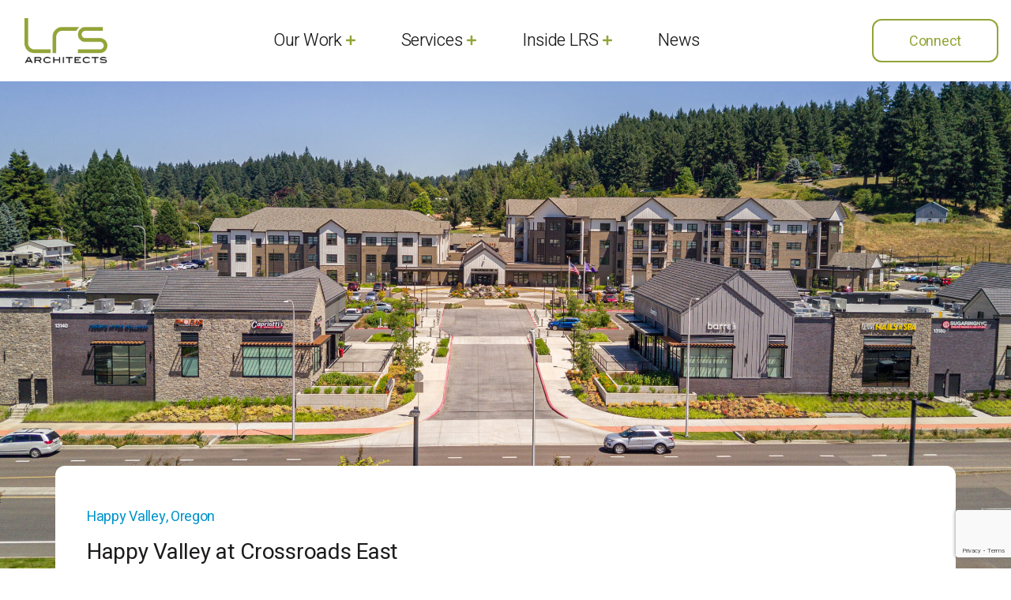

--- FILE ---
content_type: text/html; charset=UTF-8
request_url: https://lrsarchitects.com/happy-valley-crossroads-east/
body_size: 14490
content:
<style>
	.content-wrapper {
		padding: 0px 40px 0px 40px !important;
	}
	/* div[class*='eic-frame'] {
		border: 0;
	} */
	@media only screen and (max-width: 991px) {
		.content-wrapper {
			padding: 30px !important;
		}
	}
	.section_gallery
	{
	margin-top: 20px!important;
	margin-bottom: 20px!important;
	}

	.section
	{
	margin-top: 40px!important;
	margin-bottom: 40px!important;
	}
</style>
<!DOCTYPE html>
<html lang="en-US">
<head >
<meta charset="UTF-8" />
<meta name="viewport" content="width=device-width, initial-scale=1, shrink-to-fit=no" />
<title>Happy Valley at Crossroads East</title>
<meta name='robots' content='max-image-preview:large' />
	<style>img:is([sizes="auto" i], [sizes^="auto," i]) { contain-intrinsic-size: 3000px 1500px }</style>
	<link rel='dns-prefetch' href='//use.fontawesome.com' />
<link rel='dns-prefetch' href='//cdnjs.cloudflare.com' />
<link rel='dns-prefetch' href='//fonts.googleapis.com' />
<link rel="alternate" type="application/rss+xml" title=" &raquo; Feed" href="https://lrsarchitects.com/feed/" />
<link rel="alternate" type="application/rss+xml" title=" &raquo; Comments Feed" href="https://lrsarchitects.com/comments/feed/" />
<link rel="canonical" href="https://lrsarchitects.com/happy-valley-crossroads-east/" />
<script type="text/javascript">
/* <![CDATA[ */
window._wpemojiSettings = {"baseUrl":"https:\/\/s.w.org\/images\/core\/emoji\/16.0.1\/72x72\/","ext":".png","svgUrl":"https:\/\/s.w.org\/images\/core\/emoji\/16.0.1\/svg\/","svgExt":".svg","source":{"concatemoji":"https:\/\/lrsarchitects.com\/wp-includes\/js\/wp-emoji-release.min.js?ver=6.8.3"}};
/*! This file is auto-generated */
!function(s,n){var o,i,e;function c(e){try{var t={supportTests:e,timestamp:(new Date).valueOf()};sessionStorage.setItem(o,JSON.stringify(t))}catch(e){}}function p(e,t,n){e.clearRect(0,0,e.canvas.width,e.canvas.height),e.fillText(t,0,0);var t=new Uint32Array(e.getImageData(0,0,e.canvas.width,e.canvas.height).data),a=(e.clearRect(0,0,e.canvas.width,e.canvas.height),e.fillText(n,0,0),new Uint32Array(e.getImageData(0,0,e.canvas.width,e.canvas.height).data));return t.every(function(e,t){return e===a[t]})}function u(e,t){e.clearRect(0,0,e.canvas.width,e.canvas.height),e.fillText(t,0,0);for(var n=e.getImageData(16,16,1,1),a=0;a<n.data.length;a++)if(0!==n.data[a])return!1;return!0}function f(e,t,n,a){switch(t){case"flag":return n(e,"\ud83c\udff3\ufe0f\u200d\u26a7\ufe0f","\ud83c\udff3\ufe0f\u200b\u26a7\ufe0f")?!1:!n(e,"\ud83c\udde8\ud83c\uddf6","\ud83c\udde8\u200b\ud83c\uddf6")&&!n(e,"\ud83c\udff4\udb40\udc67\udb40\udc62\udb40\udc65\udb40\udc6e\udb40\udc67\udb40\udc7f","\ud83c\udff4\u200b\udb40\udc67\u200b\udb40\udc62\u200b\udb40\udc65\u200b\udb40\udc6e\u200b\udb40\udc67\u200b\udb40\udc7f");case"emoji":return!a(e,"\ud83e\udedf")}return!1}function g(e,t,n,a){var r="undefined"!=typeof WorkerGlobalScope&&self instanceof WorkerGlobalScope?new OffscreenCanvas(300,150):s.createElement("canvas"),o=r.getContext("2d",{willReadFrequently:!0}),i=(o.textBaseline="top",o.font="600 32px Arial",{});return e.forEach(function(e){i[e]=t(o,e,n,a)}),i}function t(e){var t=s.createElement("script");t.src=e,t.defer=!0,s.head.appendChild(t)}"undefined"!=typeof Promise&&(o="wpEmojiSettingsSupports",i=["flag","emoji"],n.supports={everything:!0,everythingExceptFlag:!0},e=new Promise(function(e){s.addEventListener("DOMContentLoaded",e,{once:!0})}),new Promise(function(t){var n=function(){try{var e=JSON.parse(sessionStorage.getItem(o));if("object"==typeof e&&"number"==typeof e.timestamp&&(new Date).valueOf()<e.timestamp+604800&&"object"==typeof e.supportTests)return e.supportTests}catch(e){}return null}();if(!n){if("undefined"!=typeof Worker&&"undefined"!=typeof OffscreenCanvas&&"undefined"!=typeof URL&&URL.createObjectURL&&"undefined"!=typeof Blob)try{var e="postMessage("+g.toString()+"("+[JSON.stringify(i),f.toString(),p.toString(),u.toString()].join(",")+"));",a=new Blob([e],{type:"text/javascript"}),r=new Worker(URL.createObjectURL(a),{name:"wpTestEmojiSupports"});return void(r.onmessage=function(e){c(n=e.data),r.terminate(),t(n)})}catch(e){}c(n=g(i,f,p,u))}t(n)}).then(function(e){for(var t in e)n.supports[t]=e[t],n.supports.everything=n.supports.everything&&n.supports[t],"flag"!==t&&(n.supports.everythingExceptFlag=n.supports.everythingExceptFlag&&n.supports[t]);n.supports.everythingExceptFlag=n.supports.everythingExceptFlag&&!n.supports.flag,n.DOMReady=!1,n.readyCallback=function(){n.DOMReady=!0}}).then(function(){return e}).then(function(){var e;n.supports.everything||(n.readyCallback(),(e=n.source||{}).concatemoji?t(e.concatemoji):e.wpemoji&&e.twemoji&&(t(e.twemoji),t(e.wpemoji)))}))}((window,document),window._wpemojiSettings);
/* ]]> */
</script>
<link rel='stylesheet' id='bootstrap-css' href='https://lrsarchitects.com/wp-content/themes/lrs-genesis-child/assets/css/bootstrap.min.css?ver=6.8.3' type='text/css' media='all' />
<link rel='stylesheet' id='lrs-genesis-child-theme-css' href='https://lrsarchitects.com/wp-content/themes/lrs-genesis-child/style.css?ver=1.0https://lrs.thevistasolutions.com/wp-admin/theme-editor.php' type='text/css' media='all' />
<style id='wp-emoji-styles-inline-css' type='text/css'>

	img.wp-smiley, img.emoji {
		display: inline !important;
		border: none !important;
		box-shadow: none !important;
		height: 1em !important;
		width: 1em !important;
		margin: 0 0.07em !important;
		vertical-align: -0.1em !important;
		background: none !important;
		padding: 0 !important;
	}
</style>
<link rel='stylesheet' id='wp-block-library-css' href='https://lrsarchitects.com/wp-includes/css/dist/block-library/style.min.css?ver=6.8.3' type='text/css' media='all' />
<style id='classic-theme-styles-inline-css' type='text/css'>
/*! This file is auto-generated */
.wp-block-button__link{color:#fff;background-color:#32373c;border-radius:9999px;box-shadow:none;text-decoration:none;padding:calc(.667em + 2px) calc(1.333em + 2px);font-size:1.125em}.wp-block-file__button{background:#32373c;color:#fff;text-decoration:none}
</style>
<style id='global-styles-inline-css' type='text/css'>
:root{--wp--preset--aspect-ratio--square: 1;--wp--preset--aspect-ratio--4-3: 4/3;--wp--preset--aspect-ratio--3-4: 3/4;--wp--preset--aspect-ratio--3-2: 3/2;--wp--preset--aspect-ratio--2-3: 2/3;--wp--preset--aspect-ratio--16-9: 16/9;--wp--preset--aspect-ratio--9-16: 9/16;--wp--preset--color--black: #000000;--wp--preset--color--cyan-bluish-gray: #abb8c3;--wp--preset--color--white: #ffffff;--wp--preset--color--pale-pink: #f78da7;--wp--preset--color--vivid-red: #cf2e2e;--wp--preset--color--luminous-vivid-orange: #ff6900;--wp--preset--color--luminous-vivid-amber: #fcb900;--wp--preset--color--light-green-cyan: #7bdcb5;--wp--preset--color--vivid-green-cyan: #00d084;--wp--preset--color--pale-cyan-blue: #8ed1fc;--wp--preset--color--vivid-cyan-blue: #0693e3;--wp--preset--color--vivid-purple: #9b51e0;--wp--preset--gradient--vivid-cyan-blue-to-vivid-purple: linear-gradient(135deg,rgba(6,147,227,1) 0%,rgb(155,81,224) 100%);--wp--preset--gradient--light-green-cyan-to-vivid-green-cyan: linear-gradient(135deg,rgb(122,220,180) 0%,rgb(0,208,130) 100%);--wp--preset--gradient--luminous-vivid-amber-to-luminous-vivid-orange: linear-gradient(135deg,rgba(252,185,0,1) 0%,rgba(255,105,0,1) 100%);--wp--preset--gradient--luminous-vivid-orange-to-vivid-red: linear-gradient(135deg,rgba(255,105,0,1) 0%,rgb(207,46,46) 100%);--wp--preset--gradient--very-light-gray-to-cyan-bluish-gray: linear-gradient(135deg,rgb(238,238,238) 0%,rgb(169,184,195) 100%);--wp--preset--gradient--cool-to-warm-spectrum: linear-gradient(135deg,rgb(74,234,220) 0%,rgb(151,120,209) 20%,rgb(207,42,186) 40%,rgb(238,44,130) 60%,rgb(251,105,98) 80%,rgb(254,248,76) 100%);--wp--preset--gradient--blush-light-purple: linear-gradient(135deg,rgb(255,206,236) 0%,rgb(152,150,240) 100%);--wp--preset--gradient--blush-bordeaux: linear-gradient(135deg,rgb(254,205,165) 0%,rgb(254,45,45) 50%,rgb(107,0,62) 100%);--wp--preset--gradient--luminous-dusk: linear-gradient(135deg,rgb(255,203,112) 0%,rgb(199,81,192) 50%,rgb(65,88,208) 100%);--wp--preset--gradient--pale-ocean: linear-gradient(135deg,rgb(255,245,203) 0%,rgb(182,227,212) 50%,rgb(51,167,181) 100%);--wp--preset--gradient--electric-grass: linear-gradient(135deg,rgb(202,248,128) 0%,rgb(113,206,126) 100%);--wp--preset--gradient--midnight: linear-gradient(135deg,rgb(2,3,129) 0%,rgb(40,116,252) 100%);--wp--preset--font-size--small: 13px;--wp--preset--font-size--medium: 20px;--wp--preset--font-size--large: 36px;--wp--preset--font-size--x-large: 42px;--wp--preset--spacing--20: 0.44rem;--wp--preset--spacing--30: 0.67rem;--wp--preset--spacing--40: 1rem;--wp--preset--spacing--50: 1.5rem;--wp--preset--spacing--60: 2.25rem;--wp--preset--spacing--70: 3.38rem;--wp--preset--spacing--80: 5.06rem;--wp--preset--shadow--natural: 6px 6px 9px rgba(0, 0, 0, 0.2);--wp--preset--shadow--deep: 12px 12px 50px rgba(0, 0, 0, 0.4);--wp--preset--shadow--sharp: 6px 6px 0px rgba(0, 0, 0, 0.2);--wp--preset--shadow--outlined: 6px 6px 0px -3px rgba(255, 255, 255, 1), 6px 6px rgba(0, 0, 0, 1);--wp--preset--shadow--crisp: 6px 6px 0px rgba(0, 0, 0, 1);}:where(.is-layout-flex){gap: 0.5em;}:where(.is-layout-grid){gap: 0.5em;}body .is-layout-flex{display: flex;}.is-layout-flex{flex-wrap: wrap;align-items: center;}.is-layout-flex > :is(*, div){margin: 0;}body .is-layout-grid{display: grid;}.is-layout-grid > :is(*, div){margin: 0;}:where(.wp-block-columns.is-layout-flex){gap: 2em;}:where(.wp-block-columns.is-layout-grid){gap: 2em;}:where(.wp-block-post-template.is-layout-flex){gap: 1.25em;}:where(.wp-block-post-template.is-layout-grid){gap: 1.25em;}.has-black-color{color: var(--wp--preset--color--black) !important;}.has-cyan-bluish-gray-color{color: var(--wp--preset--color--cyan-bluish-gray) !important;}.has-white-color{color: var(--wp--preset--color--white) !important;}.has-pale-pink-color{color: var(--wp--preset--color--pale-pink) !important;}.has-vivid-red-color{color: var(--wp--preset--color--vivid-red) !important;}.has-luminous-vivid-orange-color{color: var(--wp--preset--color--luminous-vivid-orange) !important;}.has-luminous-vivid-amber-color{color: var(--wp--preset--color--luminous-vivid-amber) !important;}.has-light-green-cyan-color{color: var(--wp--preset--color--light-green-cyan) !important;}.has-vivid-green-cyan-color{color: var(--wp--preset--color--vivid-green-cyan) !important;}.has-pale-cyan-blue-color{color: var(--wp--preset--color--pale-cyan-blue) !important;}.has-vivid-cyan-blue-color{color: var(--wp--preset--color--vivid-cyan-blue) !important;}.has-vivid-purple-color{color: var(--wp--preset--color--vivid-purple) !important;}.has-black-background-color{background-color: var(--wp--preset--color--black) !important;}.has-cyan-bluish-gray-background-color{background-color: var(--wp--preset--color--cyan-bluish-gray) !important;}.has-white-background-color{background-color: var(--wp--preset--color--white) !important;}.has-pale-pink-background-color{background-color: var(--wp--preset--color--pale-pink) !important;}.has-vivid-red-background-color{background-color: var(--wp--preset--color--vivid-red) !important;}.has-luminous-vivid-orange-background-color{background-color: var(--wp--preset--color--luminous-vivid-orange) !important;}.has-luminous-vivid-amber-background-color{background-color: var(--wp--preset--color--luminous-vivid-amber) !important;}.has-light-green-cyan-background-color{background-color: var(--wp--preset--color--light-green-cyan) !important;}.has-vivid-green-cyan-background-color{background-color: var(--wp--preset--color--vivid-green-cyan) !important;}.has-pale-cyan-blue-background-color{background-color: var(--wp--preset--color--pale-cyan-blue) !important;}.has-vivid-cyan-blue-background-color{background-color: var(--wp--preset--color--vivid-cyan-blue) !important;}.has-vivid-purple-background-color{background-color: var(--wp--preset--color--vivid-purple) !important;}.has-black-border-color{border-color: var(--wp--preset--color--black) !important;}.has-cyan-bluish-gray-border-color{border-color: var(--wp--preset--color--cyan-bluish-gray) !important;}.has-white-border-color{border-color: var(--wp--preset--color--white) !important;}.has-pale-pink-border-color{border-color: var(--wp--preset--color--pale-pink) !important;}.has-vivid-red-border-color{border-color: var(--wp--preset--color--vivid-red) !important;}.has-luminous-vivid-orange-border-color{border-color: var(--wp--preset--color--luminous-vivid-orange) !important;}.has-luminous-vivid-amber-border-color{border-color: var(--wp--preset--color--luminous-vivid-amber) !important;}.has-light-green-cyan-border-color{border-color: var(--wp--preset--color--light-green-cyan) !important;}.has-vivid-green-cyan-border-color{border-color: var(--wp--preset--color--vivid-green-cyan) !important;}.has-pale-cyan-blue-border-color{border-color: var(--wp--preset--color--pale-cyan-blue) !important;}.has-vivid-cyan-blue-border-color{border-color: var(--wp--preset--color--vivid-cyan-blue) !important;}.has-vivid-purple-border-color{border-color: var(--wp--preset--color--vivid-purple) !important;}.has-vivid-cyan-blue-to-vivid-purple-gradient-background{background: var(--wp--preset--gradient--vivid-cyan-blue-to-vivid-purple) !important;}.has-light-green-cyan-to-vivid-green-cyan-gradient-background{background: var(--wp--preset--gradient--light-green-cyan-to-vivid-green-cyan) !important;}.has-luminous-vivid-amber-to-luminous-vivid-orange-gradient-background{background: var(--wp--preset--gradient--luminous-vivid-amber-to-luminous-vivid-orange) !important;}.has-luminous-vivid-orange-to-vivid-red-gradient-background{background: var(--wp--preset--gradient--luminous-vivid-orange-to-vivid-red) !important;}.has-very-light-gray-to-cyan-bluish-gray-gradient-background{background: var(--wp--preset--gradient--very-light-gray-to-cyan-bluish-gray) !important;}.has-cool-to-warm-spectrum-gradient-background{background: var(--wp--preset--gradient--cool-to-warm-spectrum) !important;}.has-blush-light-purple-gradient-background{background: var(--wp--preset--gradient--blush-light-purple) !important;}.has-blush-bordeaux-gradient-background{background: var(--wp--preset--gradient--blush-bordeaux) !important;}.has-luminous-dusk-gradient-background{background: var(--wp--preset--gradient--luminous-dusk) !important;}.has-pale-ocean-gradient-background{background: var(--wp--preset--gradient--pale-ocean) !important;}.has-electric-grass-gradient-background{background: var(--wp--preset--gradient--electric-grass) !important;}.has-midnight-gradient-background{background: var(--wp--preset--gradient--midnight) !important;}.has-small-font-size{font-size: var(--wp--preset--font-size--small) !important;}.has-medium-font-size{font-size: var(--wp--preset--font-size--medium) !important;}.has-large-font-size{font-size: var(--wp--preset--font-size--large) !important;}.has-x-large-font-size{font-size: var(--wp--preset--font-size--x-large) !important;}
:where(.wp-block-post-template.is-layout-flex){gap: 1.25em;}:where(.wp-block-post-template.is-layout-grid){gap: 1.25em;}
:where(.wp-block-columns.is-layout-flex){gap: 2em;}:where(.wp-block-columns.is-layout-grid){gap: 2em;}
:root :where(.wp-block-pullquote){font-size: 1.5em;line-height: 1.6;}
</style>
<link rel='stylesheet' id='contact-form-7-css' href='https://lrsarchitects.com/wp-content/plugins/contact-form-7/includes/css/styles.css?ver=6.1.4' type='text/css' media='all' />
<link rel='stylesheet' id='eic_public-css' href='https://lrsarchitects.com/wp-content/plugins/easy-image-collage/css/public.css?ver=1.13.6' type='text/css' media='screen' />
<link rel='stylesheet' id='perfect-pullquotes-styles-css' href='https://lrsarchitects.com/wp-content/plugins/quote-plugin/perfect-pullquotes.css?ver=100' type='text/css' media='all' />
<link rel='stylesheet' id='custom-style-css' href='https://cdnjs.cloudflare.com/ajax/libs/animate.css/3.7.2/animate.min.css?ver=6.8.3' type='text/css' media='all' />
<link rel='stylesheet' id='google-fonts-css' href='//fonts.googleapis.com/css?family=Heebo:100,300,400,500,700,800,900&#038;display=swap' type='text/css' media='all' />
<link rel='stylesheet' id='swipe-css-css' href='https://cdnjs.cloudflare.com/ajax/libs/Swiper/3.3.1/css/swiper.min.css' type='text/css' media='all' />
<script type="text/javascript" src="https://lrsarchitects.com/wp-includes/js/jquery/jquery.min.js?ver=3.7.1" id="jquery-core-js"></script>
<script type="text/javascript" src="https://lrsarchitects.com/wp-includes/js/jquery/jquery-migrate.min.js?ver=3.4.1" id="jquery-migrate-js"></script>
<script type="text/javascript" src="https://cdnjs.cloudflare.com/ajax/libs/Swiper/3.3.1/js/swiper.min.js?ver=6.8.3" id="swipe-js-js"></script>
<script type="text/javascript" src="https://cdnjs.cloudflare.com/ajax/libs/object-fit-images/3.2.4/ofi.min.js?ver=6.8.3" id="ofi-js"></script>
<link rel="https://api.w.org/" href="https://lrsarchitects.com/wp-json/" /><link rel="alternate" title="JSON" type="application/json" href="https://lrsarchitects.com/wp-json/wp/v2/studio/2178" /><link rel="alternate" title="oEmbed (JSON)" type="application/json+oembed" href="https://lrsarchitects.com/wp-json/oembed/1.0/embed?url=https%3A%2F%2Flrsarchitects.com%2Fhappy-valley-crossroads-east%2F" />
<link rel="alternate" title="oEmbed (XML)" type="text/xml+oembed" href="https://lrsarchitects.com/wp-json/oembed/1.0/embed?url=https%3A%2F%2Flrsarchitects.com%2Fhappy-valley-crossroads-east%2F&#038;format=xml" />
<style type="text/css">.eic-image .eic-image-caption {bottom: 0;left: 0;right: 0;text-align: left;font-size: 12px;color: rgba(255,255,255,1);background-color: rgba(0,0,0,0.7);}</style><!-- OG TAGS -->
<meta property="og:site_name" content="LRS Architects">
<meta property="fb:admins" content="">
<meta property="og:title" content="Happy Valley at Crossroads East |  LRS Architects">
<meta property="og:description" content="">
<meta property="og:url" content="https://lrsarchitects.com/happy-valley-crossroads-east/">
<meta property="og:type" content="article">
<meta property="og:image" content="https://lrsarchitects.com/wp-content/uploads/2022/12/HVRC-Thumbnail.jpg">
<meta property="article:section" content="">
<meta property="article:publisher" content="https://www.facebook.com/facebook">
<link rel="pingback" href="https://lrsarchitects.com/xmlrpc.php" />

<!-- Google tag (gtag.js) -->
<script async src="https://www.googletagmanager.com/gtag/js?id=G-4N3XV256TM"></script>
<script>
  window.dataLayer = window.dataLayer || [];
  function gtag(){dataLayer.push(arguments);}
  gtag('js', new Date());

  gtag('config', 'G-4N3XV256TM');
</script><style type="text/css">.recentcomments a{display:inline !important;padding:0 !important;margin:0 !important;}</style><meta name="generator" content="Powered by Slider Revolution 6.7.40 - responsive, Mobile-Friendly Slider Plugin for WordPress with comfortable drag and drop interface." />
<link rel="icon" href="https://lrsarchitects.com/wp-content/uploads/2020/02/cropped-Fav-Icon-LRS-Logo-3-32x32.png" sizes="32x32" />
<link rel="icon" href="https://lrsarchitects.com/wp-content/uploads/2020/02/cropped-Fav-Icon-LRS-Logo-3-192x192.png" sizes="192x192" />
<link rel="apple-touch-icon" href="https://lrsarchitects.com/wp-content/uploads/2020/02/cropped-Fav-Icon-LRS-Logo-3-180x180.png" />
<meta name="msapplication-TileImage" content="https://lrsarchitects.com/wp-content/uploads/2020/02/cropped-Fav-Icon-LRS-Logo-3-270x270.png" />
<script>function setREVStartSize(e){
			//window.requestAnimationFrame(function() {
				window.RSIW = window.RSIW===undefined ? window.innerWidth : window.RSIW;
				window.RSIH = window.RSIH===undefined ? window.innerHeight : window.RSIH;
				try {
					var pw = document.getElementById(e.c).parentNode.offsetWidth,
						newh;
					pw = pw===0 || isNaN(pw) || (e.l=="fullwidth" || e.layout=="fullwidth") ? window.RSIW : pw;
					e.tabw = e.tabw===undefined ? 0 : parseInt(e.tabw);
					e.thumbw = e.thumbw===undefined ? 0 : parseInt(e.thumbw);
					e.tabh = e.tabh===undefined ? 0 : parseInt(e.tabh);
					e.thumbh = e.thumbh===undefined ? 0 : parseInt(e.thumbh);
					e.tabhide = e.tabhide===undefined ? 0 : parseInt(e.tabhide);
					e.thumbhide = e.thumbhide===undefined ? 0 : parseInt(e.thumbhide);
					e.mh = e.mh===undefined || e.mh=="" || e.mh==="auto" ? 0 : parseInt(e.mh,0);
					if(e.layout==="fullscreen" || e.l==="fullscreen")
						newh = Math.max(e.mh,window.RSIH);
					else{
						e.gw = Array.isArray(e.gw) ? e.gw : [e.gw];
						for (var i in e.rl) if (e.gw[i]===undefined || e.gw[i]===0) e.gw[i] = e.gw[i-1];
						e.gh = e.el===undefined || e.el==="" || (Array.isArray(e.el) && e.el.length==0)? e.gh : e.el;
						e.gh = Array.isArray(e.gh) ? e.gh : [e.gh];
						for (var i in e.rl) if (e.gh[i]===undefined || e.gh[i]===0) e.gh[i] = e.gh[i-1];
											
						var nl = new Array(e.rl.length),
							ix = 0,
							sl;
						e.tabw = e.tabhide>=pw ? 0 : e.tabw;
						e.thumbw = e.thumbhide>=pw ? 0 : e.thumbw;
						e.tabh = e.tabhide>=pw ? 0 : e.tabh;
						e.thumbh = e.thumbhide>=pw ? 0 : e.thumbh;
						for (var i in e.rl) nl[i] = e.rl[i]<window.RSIW ? 0 : e.rl[i];
						sl = nl[0];
						for (var i in nl) if (sl>nl[i] && nl[i]>0) { sl = nl[i]; ix=i;}
						var m = pw>(e.gw[ix]+e.tabw+e.thumbw) ? 1 : (pw-(e.tabw+e.thumbw)) / (e.gw[ix]);
						newh =  (e.gh[ix] * m) + (e.tabh + e.thumbh);
					}
					var el = document.getElementById(e.c);
					if (el!==null && el) el.style.height = newh+"px";
					el = document.getElementById(e.c+"_wrapper");
					if (el!==null && el) {
						el.style.height = newh+"px";
						el.style.display = "block";
					}
				} catch(e){
					console.log("Failure at Presize of Slider:" + e)
				}
			//});
		  };</script>
		<style type="text/css" id="wp-custom-css">
			body{
	overflow-x: hidden;
}

.quote_icon .svg-inline--fa{ 
	color: #94A438;
	font-weight: 900;
	font-size: 80px;
	line-height: 92px;
	display: flex;
	margin: 0 auto;	
}

.post-block{
    position: relative;

}
.post-block .title_hover_post {
    position: absolute;
    top: 0;
    left: 0;
    right: 0;
    bottom: 0;
    overflow: hidden;
}

.title_hover_post{
    display: inline-block;
    color: #fff;
    font-size: 14px;
    font-weight: 400;
    line-height: 36px;
    text-transform: uppercase;
    padding: 5px 0;
    opacity: 1;
    letter-spacing: 0.5px;
/*     visibility:hidden; */ 
}

.post-block:hover .title_hover_post {
    opacity: 1;
    transform: skew(0deg);

}

/*  */
.come-in {
  transform: translateY(150px);
  animation: come-in 0.8s ease forwards;
}

.come-in:nth-child(odd) {
  animation-duration: 0.6s;
}

.already-visible {
  transform: translateY(0);
  animation: none;
}

@keyframes come-in {
  to {
    transform: translateY(0);
  }
}

.page-id-45 #x-section-5 .wpcf7-form input[type="file"] {
	margin: 0;
	padding: 0 0 0 35px;
	height: 100%;
	line-height: inherit;
	left: 0;
	z-index: 0;
	opacity: 1;
}

.button:hover,
.contactForm input[type="submit"]:hover {
	color: #94a438;

	border-radius: 12px;
	background: #fff;
}

.contactForm input[type="submit"],
.greenBtn, .primary-button {
	background: #94a438;
	
	border: 2px #94a438 solid !important;
	
	border-radius: 12px;
	font-family: Heebo;
	font-style: normal;
	font-weight: 500;
	font-size: 18px;
	text-align: center;

	color: #ffffff;
	
	transition: all 0.2s ease;
}

.navbar-collapse {
  transition: height 0.15s ease-in-out;
}

.navbar-collapse > .navbar-nav {
  transition: margin-top ease-in-out 0.15s;
}		</style>
		</head>
<body class="wp-singular studio-template-default single single-studio postid-2178 wp-custom-logo wp-theme-genesis wp-child-theme-lrs-genesis-child full-width-content genesis-breadcrumbs-hidden genesis-footer-widgets-hidden lrs-fixed-nav" itemscope itemtype="https://schema.org/WebPage"><div class="site-container"><ul class="genesis-skip-link"><li><a href="#genesis-nav-primary" class="screen-reader-shortcut"> Skip to primary navigation</a></li><li><a href="#genesis-content" class="screen-reader-shortcut"> Skip to main content</a></li></ul><header class="site-header navbar  navbar-expand-lg navbar-center transparent transparent" itemscope itemtype="https://schema.org/WPHeader"><div class="wrap "><a href="https://lrsarchitects.com/" class="navbar-brand" rel="home"><img width="144" height="79" src="https://lrsarchitects.com/wp-content/uploads/2019/12/Logo.png" class="custom-logo" alt="" decoding="async" /></a><button class="navbar-toggler collapsed" type="button" data-toggle="collapse" data-target="#nav-primary" aria-controls="nav-primary" aria-expanded="false" aria-label="Toggle navigation"><span class="navbar-toggler-icon"></span></button><nav class="collapse navbar-collapse" id="nav-primary"><ul id="menu-menu-1" class="navbar-nav mr-auto"><li itemscope="itemscope" itemtype="https://www.schema.org/SiteNavigationElement" id="menu-item-383" class="menu-item menu-item-type-post_type menu-item-object-page menu-item-has-children menu-item-383 nav-item dropdown"><a title="Our Work" href="https://lrsarchitects.com/ourwork/" class="nav-link"><span itemprop="name">Our Work</span></a>
<ul role="menu" class=" dropdown-menu" >
	<li itemscope="itemscope" itemtype="https://www.schema.org/SiteNavigationElement" id="menu-item-865" class="menu-item menu-item-type-taxonomy menu-item-object-types menu-item-865 nav-item"><a title="Auto" href="https://lrsarchitects.com/auto/" class="dropdown-item"><span itemprop="name">Auto</span></a></li>
	<li itemscope="itemscope" itemtype="https://www.schema.org/SiteNavigationElement" id="menu-item-866" class="menu-item menu-item-type-taxonomy menu-item-object-types menu-item-866 nav-item"><a title="Civic" href="https://lrsarchitects.com/civic/" class="dropdown-item"><span itemprop="name">Civic</span></a></li>
	<li itemscope="itemscope" itemtype="https://www.schema.org/SiteNavigationElement" id="menu-item-861" class="menu-item menu-item-type-taxonomy menu-item-object-types menu-item-861 nav-item"><a title="Multifamily" href="https://lrsarchitects.com/multifamily/" class="dropdown-item"><span itemprop="name">Multifamily</span></a></li>
	<li itemscope="itemscope" itemtype="https://www.schema.org/SiteNavigationElement" id="menu-item-863" class="menu-item menu-item-type-taxonomy menu-item-object-types menu-item-863 nav-item"><a title="Office &amp; Workplace" href="https://lrsarchitects.com/office_workplace/" class="dropdown-item"><span itemprop="name">Office &amp; Workplace</span></a></li>
	<li itemscope="itemscope" itemtype="https://www.schema.org/SiteNavigationElement" id="menu-item-864" class="menu-item menu-item-type-taxonomy menu-item-object-types current-studio-ancestor current-menu-parent current-studio-parent menu-item-864 nav-item active"><a title="Retail" href="https://lrsarchitects.com/retail/" class="dropdown-item"><span itemprop="name">Retail</span></a></li>
	<li itemscope="itemscope" itemtype="https://www.schema.org/SiteNavigationElement" id="menu-item-862" class="menu-item menu-item-type-taxonomy menu-item-object-types menu-item-862 nav-item"><a title="Senior Living" href="https://lrsarchitects.com/senior-living/" class="dropdown-item"><span itemprop="name">Senior Living</span></a></li>
	<li itemscope="itemscope" itemtype="https://www.schema.org/SiteNavigationElement" id="menu-item-7967" class="hiring_title mt-4 menu-item menu-item-type-post_type menu-item-object-page menu-item-7967 nav-item"><a title="All Projects" href="https://lrsarchitects.com/ourwork/" class="dropdown-item"><span itemprop="name">All Projects</span></a></li>
</ul>
</li>
<li itemscope="itemscope" itemtype="https://www.schema.org/SiteNavigationElement" id="menu-item-7548" class="menu-item menu-item-type-post_type menu-item-object-page menu-item-has-children menu-item-7548 nav-item dropdown"><a title="Services" href="https://lrsarchitects.com/services/" class="nav-link"><span itemprop="name">Services</span></a>
<ul role="menu" class=" dropdown-menu" >
	<li itemscope="itemscope" itemtype="https://www.schema.org/SiteNavigationElement" id="menu-item-7542" class="menu-item menu-item-type-post_type menu-item-object-page menu-item-7542 nav-item"><a title="Architecture" href="https://lrsarchitects.com/architecture/" class="dropdown-item"><span itemprop="name">Architecture</span></a></li>
	<li itemscope="itemscope" itemtype="https://www.schema.org/SiteNavigationElement" id="menu-item-7541" class="menu-item menu-item-type-post_type menu-item-object-page menu-item-7541 nav-item"><a title="Interior Design" href="https://lrsarchitects.com/interior-design/" class="dropdown-item"><span itemprop="name">Interior Design</span></a></li>
	<li itemscope="itemscope" itemtype="https://www.schema.org/SiteNavigationElement" id="menu-item-7538" class="menu-item menu-item-type-post_type menu-item-object-page menu-item-7538 nav-item"><a title="Urban Design &amp; Planning" href="https://lrsarchitects.com/urban-design-and-planning/" class="dropdown-item"><span itemprop="name">Urban Design &#038; Planning</span></a></li>
</ul>
</li>
<li itemscope="itemscope" itemtype="https://www.schema.org/SiteNavigationElement" id="menu-item-48" class="menu-item menu-item-type-custom menu-item-object-custom menu-item-has-children menu-item-48 nav-item dropdown"><a title="Inside LRS" href="#" class="nav-link"><span itemprop="name">Inside LRS</span></a>
<ul role="menu" class=" dropdown-menu" >
	<li itemscope="itemscope" itemtype="https://www.schema.org/SiteNavigationElement" id="menu-item-760" class="menu-item menu-item-type-post_type menu-item-object-page menu-item-760 nav-item"><a title="Meet Our Team" href="https://lrsarchitects.com/meetourteam/" class="dropdown-item"><span itemprop="name">Meet Our Team</span></a></li>
	<li itemscope="itemscope" itemtype="https://www.schema.org/SiteNavigationElement" id="menu-item-1133" class="menu-item menu-item-type-post_type menu-item-object-page menu-item-1133 nav-item"><a title="How We Work" href="https://lrsarchitects.com/howwework/" class="dropdown-item"><span itemprop="name">How We Work</span></a></li>
	<li itemscope="itemscope" itemtype="https://www.schema.org/SiteNavigationElement" id="menu-item-1387" class="hiring_title mt-2 menu-item menu-item-type-post_type menu-item-object-page menu-item-1387 nav-item"><a title="Work With Us" href="https://lrsarchitects.com/workwithus/" class="dropdown-item"><span itemprop="name">Work With Us</span></a></li>
</ul>
</li>
<li itemscope="itemscope" itemtype="https://www.schema.org/SiteNavigationElement" id="menu-item-4011" class="menu-item menu-item-type-post_type menu-item-object-page menu-item-4011 nav-item"><a title="News" href="https://lrsarchitects.com/news/" class="nav-link"><span itemprop="name">News</span></a></li>
</ul><div class="header-right navbar-text navbar-right mb-0"><section id="custom_html-4" class="widget_text widget-odd widget-last widget-first widget-1 widget widget_custom_html"><div class="textwidget custom-html-widget"><a id="connect-navbar" class="blank_button" href="/connect">Connect</a>
</div></section>
</div></nav></div></header><div class="site-inner"><div class="wrap "><div class="content-sidebar-wrap"><main class="content col-sm-12" id="genesis-content"><article class="post-2178 studio type-studio status-publish has-post-thumbnail types-retail entry" aria-label="Happy Valley at Crossroads East" itemscope itemtype="https://schema.org/CreativeWork"><header class="entry-header"></header><div class="entry-content clearfix" itemprop="text"><div class="parallax-page-wrapper">						
						<div class="parallax" style="background-image: url(https://lrsarchitects.com/wp-content/uploads/2022/12/HVRC-Hero-Image-scaled.jpg);">
						
						</div>
					
							<div class="container">
							<div class="row justify-content-center space_b">
								<div class="col-sm-11 col-md-10 col-lg-10 col-xl-12 page_top_content">
									<div class="space_b">
										<div>
											<h5 class="heading-left">Happy Valley, Oregon</h5>
										</div>
										<div>
											<p class="studio_text">Happy Valley at Crossroads East </p>
										</div>
									</div>
									<div class="row">
										<div class="col-lg-3">

											

													<div class="fileds_container">
														<p>
															Square feet:														</p>
														<span>
															<b>60,000</b>
														</span>
													</div>

											

													<div class="fileds_container">
														<p>
															Cost:														</p>
														<span>
															<b>$12 million</b>
														</span>
													</div>

																					</div>
										<div class="col-lg-9 projectDetails">
											<p>The Happy Valley Crossroads East is a six-building retail center linked together by pedestrian-friendly plazas that invite shoppers, diners, and other visitors to enjoy vibrant, bustling spaces that feel like an extension of the neighborhood. Designed to activate the street and attract attention from the main roads nearby, the site was carefully planned to maximize visibility at a distance while creating an energetic and rejuvenating retail environment.</p>
<p>A variety of outdoor seating integrates with lush landscaping that offers indoor-outdoor merchandising opportunities, accommodating individuals and small groups as well as larger special events. Located at the eastern edge of Happy Valley’s commercial district, Crossroads East is designed with a variety of materials that contribute to the city’s friendly Main Street aesthetic and is accessible for those arriving by car, transit, bike, or on foot.</p>
										</div>
									</div>
									<!-- </div>		 -->
								</div									
													</div>
					</div>
					</div>

					<div class="full-width-block module section">
						<img src="https://lrsarchitects.com/wp-content/uploads/2022/12/HVRC-Full-Width-Image-2-scaled.jpg" />
					</div>
					<div class="container">
					<div class="justify-content-center row">
						<div class="col-12">
						<!-- <div class="content-wrapper"> -->
						

					<div class="row justify-content-center module">
						<div class="col-sm-11 col-md-10 col-lg-10 section col-xl-12 content-wrapper projectDetails">
							<p>The Happy Valley Crossroads East retail buildings feature a modern interpretation of the classical farmhouse form that once dominated the region, with gable roofs clad in cultured stone, board and batten siding, or clapboard siding. The variation in roof heights and profiles combined with the stepped facades and a mix of siding materials helps to minimize the size of the larger buildings and create a more interesting pedestrian experience. Dark brick clad connecting walls help to define individual retail spaces, establishing indoor-outdoor zones for each tenant.</p>
<p>Large, prominent windows were a priority on all four sides of the retail buildings, maximizing and diversifying merchandising options. Canopies, trellises, and awnings offer sun and weather protection, and offer additional space for creative signage. On the street sides, extensive plantings help to soften the street edge and create a transition from the road to the shops. Wide internal sidewalks link the internal parking to the plazas and buildings, providing shoppers with more space to linger and explore without feeling hurried. The result is a rich pedestrian-scaled retail experience that feels like strolling along a shop-lined sidewalk.</p>
						</div>
					</div>

									<div class="row justify-content-center module ">
						<div class="col-sm-11 col-md-10 col-lg-10 section col-xl-12 content-wrapper">
							<img src="https://lrsarchitects.com/wp-content/uploads/2022/12/4-HVRC-Centered-image.jpg" />
						</div>
					</div>
									<div class="row justify-content-center module ">
						<div class="col-sm-11 col-md-10 col-lg-10 section col-xl-12 content-wrapper">
							<img src="https://lrsarchitects.com/wp-content/uploads/2022/12/3-HVRC-Centered-image.jpg" />
						</div>
					</div>
				

					<div class="row justify-content-center module">
						<div class="col-sm-11 col-md-10 col-lg-10 section col-xl-12 content-wrapper projectDetails">
							<p>At Crossroads East, the outdoor areas between the buildings are just as important as the indoor spaces. A distinctive water feature at the southwest corner of the site anchors the main pedestrian entrance to the largest of the plazas, providing a backdrop for the marquee branding and offering a sound and visual buffer. Plazas are positioned adjacent to each building to create “outdoor rooms” with native plantings that offer more space for visitors to meet, rest, and enjoy the setting. They are raised, adding a layer of protection from traffic and providing better views of the activity across the site. A combination of string lights and recessed paving lights accentuate the activity in the plazas and create a festive evening atmosphere.</p>
						</div>
					</div>

									<div class="row justify-content-center module ">
						<div class="col-sm-11 col-md-10 col-lg-10 section col-xl-12 content-wrapper">
							<img src="https://lrsarchitects.com/wp-content/uploads/2022/12/HVRC-Image-1.jpg" />
						</div>
					</div>
							<div class="section mb-0">
				<div class="row justify-content-center module">
					<div class="col-sm-11 col-md-10 col-lg-10 col-xl-12 mb-4 content-wrapper">
						<h3 class="similarProject">Similar Projects</h3>					</div>
					<div class="col-sm-11 col-md-10 col-lg-10 col-xl-12 content-wrapper">
						<div class="row boxes">
							<div class="col-lg-4 col-sm-12"><a href="https://lrsarchitects.com/the-westman-hotel/"><div class="module post-block fadeInUp home-grid" style="background-image:url(https://lrsarchitects.com/wp-content/uploads/2025/05/Thumbnail-The-Westman-Hotel.jpg);background-size: cover;">								<div class="white-info-description-box">
								<h3 class="h3-heading">The Westman Hotel</h3>
								<span class="title_hover_post">See More <i class="fa fa-arrow-right white"></i></span>
								</div>
								</div>
								</a>
							</div>							<div class="col-lg-4 col-sm-12"><a href="https://lrsarchitects.com/ilani-event-expansion-center/"><div class="module post-block fadeInUp home-grid" style="background-image:url(https://lrsarchitects.com/wp-content/uploads/2025/01/Thumbnail.jpg);background-size: cover;">								<div class="white-info-description-box">
								<h3 class="h3-heading">ilani Meeting and Entertainment Center Expansion</h3>
								<span class="title_hover_post">See More <i class="fa fa-arrow-right white"></i></span>
								</div>
								</div>
								</a>
							</div>							<div class="col-lg-4 col-sm-12"><a href="https://lrsarchitects.com/bunk-house-hotel/"><div class="module post-block fadeInUp home-grid" style="background-image:url(https://lrsarchitects.com/wp-content/uploads/2023/08/15-print-DSC_2988-Edit1-scaled.jpg);background-size: cover;">								<div class="white-info-description-box">
								<h3 class="h3-heading">Bunk House Hotel</h3>
								<span class="title_hover_post">See More <i class="fa fa-arrow-right white"></i></span>
								</div>
								</div>
								</a>
							</div>																				</div>
					</div>
				</div>
			</div>
		</div></div><footer class="entry-footer"></footer></article></main></div></div></div>
    <div class="contentFullWidthImg FooterTopBanner module space_b space_t" style="background-image:url('https://lrsarchitects.com/wp-content/uploads/2019/12/marjan_blan-full-width.jpg');">
            <div class="container">
                <div class="FooterTopBanner_inner d-flex flex-md-row flex-column">
                    <h3 class="mb-3 mb-md-0">Great design begins with meaningful connection.</h3>
					<span style="flex-grow: 1;"></span>
					<div>
						<a 
						   class="btn-call-to-action blank_button" 
						   href="https://lrsarchitects.com/connect"
						>Let's Get Started</a>
					</div>
                </div>
            </div>
            </div>


<footer class="site-footer text-muted container bg-dark" itemscope itemtype="https://schema.org/WPFooter"><div class="wrap "><p>.</p>

<div class="row justify-content-center">
    <div class="col-sm-11 col-md-12 col-lg-12">
<div class="row align-items-center">

		<div class="col-lg-7 col-md-12 col-sm-12 logoSection"><img src="https://lrsarchitects.com/wp-content/uploads/2020/01/LRS-Green-Black-Logo-4-1.png" ></div>
		<div class="col-lg-5 col-md-12 col-sm-12 newLetter"><script>(function() {
	window.mc4wp = window.mc4wp || {
		listeners: [],
		forms: {
			on: function(evt, cb) {
				window.mc4wp.listeners.push(
					{
						event   : evt,
						callback: cb
					}
				);
			}
		}
	}
})();
</script><!-- Mailchimp for WordPress v4.10.9 - https://wordpress.org/plugins/mailchimp-for-wp/ --><form id="mc4wp-form-1" class="mc4wp-form mc4wp-form-1197" method="post" data-id="1197" data-name="Footer Form" ><div class="mc4wp-form-fields"><input name="EMAIL" placeholder="Enter email to stay up-to-date" type="email">
<button type="submit" class="arrow-btn"><i class="fa fa-arrow-right blue"></i></button>
			

			</div><label style="display: none !important;">Leave this field empty if you're human: <input type="text" name="_mc4wp_honeypot" value="" tabindex="-1" autocomplete="off" /></label><input type="hidden" name="_mc4wp_timestamp" value="1769039388" /><input type="hidden" name="_mc4wp_form_id" value="1197" /><input type="hidden" name="_mc4wp_form_element_id" value="mc4wp-form-1" /><div class="mc4wp-response"></div></form><!-- / Mailchimp for WordPress Plugin --><ul class="social-icons"><li class="desktop-icon"><a href="https://facebook.com/LRSARCH/" target="_blank"><i class="fab fa-facebook-f" aria-hidden="true"></i></a> </li><li class="desktop-icon"><a href="https://linkedin.com/company/lrs-architects-inc-" target="_blank"><i class="fab fa-linkedin-in" aria-hidden="true"></i></a> </li><li class="desktop-icon"><a href="https://instagram.com/lrsarchitects" target="_blank"><i class="fab fa-instagram" aria-hidden="true"></i></a> </li></ul><p>&nbsp;</p>
			
                </div> 
			
		</div> 

<div class="row">
<div class="col-lg-7 col-md-12 col-sm-12 copySpacer">
&nbsp;
 </div>
<div class="col-lg-5 col-md-12 col-sm-12">

 				<p class="copy_right">©2026 LRS Architects. All rights reserved  <span class="d-none d-sm-inline">|</span>  <a href="https://lrsarchitects.com/privacypolicy">Privacy Policy</a>.</p>
</div>
  </div>
  </div>

<div class="modal right fade" id="myModal2" tabindex="-1" role="dialog" aria-labelledby="myModalLabel2">
	<div class="modal-dialog" role="document">
		<div class="modal-content">

			<div class="modal-header">
				<button type="button" class="close" data-dismiss="modal" aria-label="Close"><span aria-hidden="true">&times;</span></button>
				<h4 class="modal-title" id="myModalLabel2"></h4>
			</div>

		<div class="modal-body">
    <div class="contactForm">
        <div class="row">
            <div class="col-md-6 col-sm-12">
                <h3 class="studio_heading">
                    Connect with us
                </h3>
                <h1  class="studio_text">Drop us a line, shoot us a message, or if you are in the neighborhood, swing in!</h1>
                <div class="contactAddress">
					<i class="fas fa-map-marker-alt green"></i><span>720 NW Davis, Suite 300 <br></span>
					<span>Portland, Oregon 97209</span>
                </div>
				<div class="contactAddress">
					<i class="fas fa-map-marker-alt green"></i><span>1693 SW Chandler Ave, Suite 140<br></span>
					<span>Bend, Oregon 97002</span>
                </div>
                <div class="contactNumber">
				<div class="contact_f_icon">
                <i class="contactIcon">p.</i><span>503-221-1121</span>
				</div>
				<div class="contact_f_icon">
                <i class="contactIcon">f.</i><span>503-221-2077</span>
				</div>
                </div>
            </div>
            <div class="col-md-6 col-sm-12">
                
<div class="wpcf7 no-js" id="wpcf7-f11-o1" lang="en-US" dir="ltr" data-wpcf7-id="11">
<div class="screen-reader-response"><p role="status" aria-live="polite" aria-atomic="true"></p> <ul></ul></div>
<form action="/happy-valley-crossroads-east/#wpcf7-f11-o1" method="post" class="wpcf7-form init" aria-label="Contact form" novalidate="novalidate" data-status="init">
<fieldset class="hidden-fields-container"><input type="hidden" name="_wpcf7" value="11" /><input type="hidden" name="_wpcf7_version" value="6.1.4" /><input type="hidden" name="_wpcf7_locale" value="en_US" /><input type="hidden" name="_wpcf7_unit_tag" value="wpcf7-f11-o1" /><input type="hidden" name="_wpcf7_container_post" value="0" /><input type="hidden" name="_wpcf7_posted_data_hash" value="" /><input type="hidden" name="_wpcf7_recaptcha_response" value="" />
</fieldset>
<p><span class="wpcf7-form-control-wrap" data-name="your-name"><input size="40" maxlength="400" class="wpcf7-form-control wpcf7-text wpcf7-validates-as-required" aria-required="true" aria-invalid="false" placeholder="Full Name" value="" type="text" name="your-name" /></span><br />
<span class="wpcf7-form-control-wrap" data-name="tel-819"><input size="40" maxlength="400" class="wpcf7-form-control wpcf7-tel wpcf7-validates-as-required wpcf7-text wpcf7-validates-as-tel" aria-required="true" aria-invalid="false" placeholder="Phone Number" value="" type="tel" name="tel-819" /></span><br />
<span class="wpcf7-form-control-wrap" data-name="your-email"><input size="40" maxlength="400" class="wpcf7-form-control wpcf7-email wpcf7-validates-as-required wpcf7-text wpcf7-validates-as-email" aria-required="true" aria-invalid="false" placeholder="Email Address" value="" type="email" name="your-email" /></span><br />
<span class="wpcf7-form-control-wrap" data-name="your-message"><textarea cols="40" rows="10" maxlength="2000" class="wpcf7-form-control wpcf7-textarea" aria-invalid="false" placeholder="Leave a Message" name="your-message"></textarea></span>
</p>
<p><input class="wpcf7-form-control wpcf7-submit has-spinner contactSubmit greenBtn" type="submit" value="Submit" />
</p>
<style>
.filter_close_contact {
 top: 300px !important;
}
</style>
<style>
.contactForm textarea {
 min-height: 300px;
 max-height: 800px;
}
</style><div class="wpcf7-response-output" aria-hidden="true"></div>
</form>
</div>
 
            </div>                    </div>
    </div>
</div>
</div><!-- modal-content -->
</div><!-- modal-dialog -->
</div><!-- modal -->


</div></div></footer></div>
		<script>
			window.RS_MODULES = window.RS_MODULES || {};
			window.RS_MODULES.modules = window.RS_MODULES.modules || {};
			window.RS_MODULES.waiting = window.RS_MODULES.waiting || [];
			window.RS_MODULES.defered = true;
			window.RS_MODULES.moduleWaiting = window.RS_MODULES.moduleWaiting || {};
			window.RS_MODULES.type = 'compiled';
		</script>
		<script type="speculationrules">
{"prefetch":[{"source":"document","where":{"and":[{"href_matches":"\/*"},{"not":{"href_matches":["\/wp-*.php","\/wp-admin\/*","\/wp-content\/uploads\/*","\/wp-content\/*","\/wp-content\/plugins\/*","\/wp-content\/themes\/lrs-genesis-child\/*","\/wp-content\/themes\/genesis\/*","\/*\\?(.+)"]}},{"not":{"selector_matches":"a[rel~=\"nofollow\"]"}},{"not":{"selector_matches":".no-prefetch, .no-prefetch a"}}]},"eagerness":"conservative"}]}
</script>
<script>(function() {function maybePrefixUrlField () {
  const value = this.value.trim()
  if (value !== '' && value.indexOf('http') !== 0) {
    this.value = 'http://' + value
  }
}

const urlFields = document.querySelectorAll('.mc4wp-form input[type="url"]')
for (let j = 0; j < urlFields.length; j++) {
  urlFields[j].addEventListener('blur', maybePrefixUrlField)
}
})();</script><script>
(function($){
    $("#filter-links  .filter_nav_con a[href^='#']").on('click', function(e) {
       // prevent default anchor click behavior
       e.preventDefault();

       // animate
       $('html, body').animate({
           scrollTop: $(this.hash).offset().top
         }, 300, function(){
   
           // when done, add hash to url
           // (default click behaviour)
           window.location.hash = this.hash;
         });

    });
})(jQuery);
</script><link rel='stylesheet' id='rs-plugin-settings-css' href='//lrsarchitects.com/wp-content/plugins/revslider/sr6/assets/css/rs6.css?ver=6.7.40' type='text/css' media='all' />
<style id='rs-plugin-settings-inline-css' type='text/css'>
#rs-demo-id {}
</style>
<script type="text/javascript" src="https://lrsarchitects.com/wp-includes/js/dist/hooks.min.js?ver=4d63a3d491d11ffd8ac6" id="wp-hooks-js"></script>
<script type="text/javascript" src="https://lrsarchitects.com/wp-includes/js/dist/i18n.min.js?ver=5e580eb46a90c2b997e6" id="wp-i18n-js"></script>
<script type="text/javascript" id="wp-i18n-js-after">
/* <![CDATA[ */
wp.i18n.setLocaleData( { 'text direction\u0004ltr': [ 'ltr' ] } );
/* ]]> */
</script>
<script type="text/javascript" src="https://lrsarchitects.com/wp-content/plugins/contact-form-7/includes/swv/js/index.js?ver=6.1.4" id="swv-js"></script>
<script type="text/javascript" id="contact-form-7-js-before">
/* <![CDATA[ */
var wpcf7 = {
    "api": {
        "root": "https:\/\/lrsarchitects.com\/wp-json\/",
        "namespace": "contact-form-7\/v1"
    },
    "cached": 1
};
/* ]]> */
</script>
<script type="text/javascript" src="https://lrsarchitects.com/wp-content/plugins/contact-form-7/includes/js/index.js?ver=6.1.4" id="contact-form-7-js"></script>
<script type="text/javascript" id="eic_public-js-extra">
/* <![CDATA[ */
var eic_public = {"responsive_breakpoint":"300","responsive_layout":""};
/* ]]> */
</script>
<script type="text/javascript" src="https://lrsarchitects.com/wp-content/plugins/easy-image-collage/js/public.js?ver=1.13.6" id="eic_public-js"></script>
<script type="text/javascript" src="//lrsarchitects.com/wp-content/plugins/revslider/sr6/assets/js/rbtools.min.js?ver=6.7.40" defer async id="tp-tools-js"></script>
<script type="text/javascript" src="//lrsarchitects.com/wp-content/plugins/revslider/sr6/assets/js/rs6.min.js?ver=6.7.40" defer async id="revmin-js"></script>
<script type="text/javascript" src="https://lrsarchitects.com/wp-content/themes/genesis/lib/js/skip-links.min.js?ver=3.3.3" id="skip-links-js"></script>
<script type="text/javascript" src="https://lrsarchitects.com/wp-content/themes/lrs-genesis-child/assets/js/popper.min.js?ver=1.0https://lrs.thevistasolutions.com/wp-admin/theme-editor.php" id="app-popper-js-js"></script>
<script type="text/javascript" src="https://lrsarchitects.com/wp-content/themes/lrs-genesis-child/assets/js/bootstrap.bundle.min.js?ver=1.0https://lrs.thevistasolutions.com/wp-admin/theme-editor.php" id="app-bootstrap-js-js"></script>
<script type="text/javascript" src="https://lrsarchitects.com/wp-content/themes/lrs-genesis-child/assets/js/jquery.smartmenus.min.js?ver=1.0https://lrs.thevistasolutions.com/wp-admin/theme-editor.php" id="app-smartmenu-js-js"></script>
<script type="text/javascript" src="https://lrsarchitects.com/wp-content/themes/lrs-genesis-child/assets/js/jquery.smartmenus.bootstrap-4.min.js?ver=1.0https://lrs.thevistasolutions.com/wp-admin/theme-editor.php" id="app-smartmenu-bootstrap-js-js"></script>
<script type="text/javascript" src="https://use.fontawesome.com/releases/v5.6.3/js/all.js?ver=1.0https://lrs.thevistasolutions.com/wp-admin/theme-editor.php" id="app-fontawesome-js-js"></script>
<script type="text/javascript" src="https://lrsarchitects.com/wp-content/themes/lrs-genesis-child/assets/js/app.min.js?ver=1.0https://lrs.thevistasolutions.com/wp-admin/theme-editor.php" id="app-js-js"></script>
<script type="text/javascript" src="https://lrsarchitects.com/wp-content/themes/lrs-genesis-child/assets/js/filter.js?ver=1.0https://lrs.thevistasolutions.com/wp-admin/theme-editor.php" id="filter-js-js"></script>
<script type="text/javascript" src="https://lrsarchitects.com/wp-content/themes/lrs-genesis-child/assets/js/common.js?ver=1.0https://lrs.thevistasolutions.com/wp-admin/theme-editor.php" id="common-js-js"></script>
<script type="text/javascript" src="https://lrsarchitects.com/wp-content/themes/lrs-genesis-child/assets/js/greensock/gsap.min.js?ver=1.0https://lrs.thevistasolutions.com/wp-admin/theme-editor.php" id="greensock-js-js"></script>
<script type="text/javascript" src="https://lrsarchitects.com/wp-content/themes/lrs-genesis-child/assets/js/greensock.draggable.min.js?ver=1.0https://lrs.thevistasolutions.com/wp-admin/theme-editor.php" id="draggable-js-js"></script>
<script type="text/javascript" src="https://lrsarchitects.com/wp-content/themes/lrs-genesis-child/assets/js/greensock.tweenlite.min.js?ver=1.0https://lrs.thevistasolutions.com/wp-admin/theme-editor.php" id="tweenlite-js-js"></script>
<script type="text/javascript" src="https://lrsarchitects.com/wp-content/themes/lrs-genesis-child/assets/js/animations.js?ver=1.0https://lrs.thevistasolutions.com/wp-admin/theme-editor.php" id="animations-js-js"></script>
<script type="text/javascript" src="https://lrsarchitects.com/wp-content/themes/lrs-genesis-child/assets/js/swipe-script.js?ver=1.0https://lrs.thevistasolutions.com/wp-admin/theme-editor.php" id="swipe-script-js-js"></script>
<script type="text/javascript" id="lrs-ajax-js-extra">
/* <![CDATA[ */
var LRSearch = {"ajaxurl":"https:\/\/lrsarchitects.com\/wp-admin\/admin-ajax.php","action":"lrs_ajax_search"};
/* ]]> */
</script>
<script type="text/javascript" src="https://lrsarchitects.com/wp-content/themes/lrs-genesis-child/assets/js//search.js" id="lrs-ajax-js"></script>
<script type="text/javascript" src="https://www.google.com/recaptcha/api.js?render=6LfSG9YUAAAAAHJqJwMiQ0DvYXcJf_6dkUXhKqR_&amp;ver=3.0" id="google-recaptcha-js"></script>
<script type="text/javascript" src="https://lrsarchitects.com/wp-includes/js/dist/vendor/wp-polyfill.min.js?ver=3.15.0" id="wp-polyfill-js"></script>
<script type="text/javascript" id="wpcf7-recaptcha-js-before">
/* <![CDATA[ */
var wpcf7_recaptcha = {
    "sitekey": "6LfSG9YUAAAAAHJqJwMiQ0DvYXcJf_6dkUXhKqR_",
    "actions": {
        "homepage": "homepage",
        "contactform": "contactform"
    }
};
/* ]]> */
</script>
<script type="text/javascript" src="https://lrsarchitects.com/wp-content/plugins/contact-form-7/modules/recaptcha/index.js?ver=6.1.4" id="wpcf7-recaptcha-js"></script>
<script type="text/javascript" defer src="https://lrsarchitects.com/wp-content/plugins/mailchimp-for-wp/assets/js/forms.js?ver=4.10.9" id="mc4wp-forms-api-js"></script>
<script> 
    //the input fields don't actually display what files you select. This fixes that.
    function fixInputFields(){        
        var inputFields = document.querySelectorAll('[type="file"]');
        for(var x = 0; x < inputFields.length; x++){
        	inputFields[x].addEventListener('change', function(){
            	var file = this.files[0];
                if(file){
                	var parentWithText = this.parentNode.parentNode;
                    for(var x = 0; x < parentWithText.childNodes.length; x++){
                        var node = parentWithText.childNodes[x];
                       	if(node.nodeName === "#text"){
                            node.textContent = "⠀" + file.name;
                            break;
                        }
                    }
                    
                    //reattaches the upload file dialog box to the file upload because any modification wipes event listeners
                    function attachClickListener(event){
						console.log(event);
                        parentWithText.querySelector('input').click();
                    }
                    
                    parentWithText.childNodes[1].textContent = file.name;
                    parentWithText.addEventListener('click', attachClickListener);
                }
            });
        }
        
    }
    
    //patches issue where if you filter to a single line of projects, it glitches out since there isn't enough room to scroll. 
    function fixOurWork(){
    	if(window.location.pathname === "/ourwork/"){
            document.addEventListener('DOMContentLoaded', (event) => {
                var style = document.createElement('style');
                style.type = 'text/css';
                style.innerHTML = '.fix-ourwork { min-height: ' + (window.innerHeight - 500) + 'px; }';
                document.getElementsByTagName('head')[0].appendChild(style);
                
              	var siteInner = document.querySelector('.site-inner'); 
                siteInner.classList.add('fix-ourwork');
                
            	console.log('our work - fixed');
            });
        }
    }
    
    function navbarShadow(){
    	document.addEventListener('scroll', function(){
            var scroll = window.scrollY;

            if (scroll >= 50) {
                document.querySelector('header').classList.add("navbar-shadow");
                var studioNav = document.querySelector('#stickyNavigation');
                if (studioNav == null) studioNav = document.querySelector('#nav_secondary');
                if (studioNav) studioNav.classList.add("navbar-shadow");

            } else {
                document.querySelector('header').classList.remove("navbar-shadow");
              	var studioNav = document.querySelector('#stickyNavigation');
                if (studioNav == null) studioNav = document.querySelector('#nav_secondary');
                if (studioNav) studioNav.classList.remove("navbar-shadow");
            }   
        });
    }
    
   	navbarShadow();
    fixInputFields();
    fixOurWork();
    
</script>

<style>
    .test-fix {
     	color: red;   
    }
</style><script>(function(){function c(){var b=a.contentDocument||a.contentWindow.document;if(b){var d=b.createElement('script');d.innerHTML="window.__CF$cv$params={r:'9c1c048b9f6f2c38',t:'MTc2OTA1MzA5OC4wMDAwMDA='};var a=document.createElement('script');a.nonce='';a.src='/cdn-cgi/challenge-platform/scripts/jsd/main.js';document.getElementsByTagName('head')[0].appendChild(a);";b.getElementsByTagName('head')[0].appendChild(d)}}if(document.body){var a=document.createElement('iframe');a.height=1;a.width=1;a.style.position='absolute';a.style.top=0;a.style.left=0;a.style.border='none';a.style.visibility='hidden';document.body.appendChild(a);if('loading'!==document.readyState)c();else if(window.addEventListener)document.addEventListener('DOMContentLoaded',c);else{var e=document.onreadystatechange||function(){};document.onreadystatechange=function(b){e(b);'loading'!==document.readyState&&(document.onreadystatechange=e,c())}}}})();</script></body></html>


--- FILE ---
content_type: text/html; charset=utf-8
request_url: https://www.google.com/recaptcha/api2/anchor?ar=1&k=6LfSG9YUAAAAAHJqJwMiQ0DvYXcJf_6dkUXhKqR_&co=aHR0cHM6Ly9scnNhcmNoaXRlY3RzLmNvbTo0NDM.&hl=en&v=PoyoqOPhxBO7pBk68S4YbpHZ&size=invisible&anchor-ms=20000&execute-ms=30000&cb=iffdwgzc81nu
body_size: 48871
content:
<!DOCTYPE HTML><html dir="ltr" lang="en"><head><meta http-equiv="Content-Type" content="text/html; charset=UTF-8">
<meta http-equiv="X-UA-Compatible" content="IE=edge">
<title>reCAPTCHA</title>
<style type="text/css">
/* cyrillic-ext */
@font-face {
  font-family: 'Roboto';
  font-style: normal;
  font-weight: 400;
  font-stretch: 100%;
  src: url(//fonts.gstatic.com/s/roboto/v48/KFO7CnqEu92Fr1ME7kSn66aGLdTylUAMa3GUBHMdazTgWw.woff2) format('woff2');
  unicode-range: U+0460-052F, U+1C80-1C8A, U+20B4, U+2DE0-2DFF, U+A640-A69F, U+FE2E-FE2F;
}
/* cyrillic */
@font-face {
  font-family: 'Roboto';
  font-style: normal;
  font-weight: 400;
  font-stretch: 100%;
  src: url(//fonts.gstatic.com/s/roboto/v48/KFO7CnqEu92Fr1ME7kSn66aGLdTylUAMa3iUBHMdazTgWw.woff2) format('woff2');
  unicode-range: U+0301, U+0400-045F, U+0490-0491, U+04B0-04B1, U+2116;
}
/* greek-ext */
@font-face {
  font-family: 'Roboto';
  font-style: normal;
  font-weight: 400;
  font-stretch: 100%;
  src: url(//fonts.gstatic.com/s/roboto/v48/KFO7CnqEu92Fr1ME7kSn66aGLdTylUAMa3CUBHMdazTgWw.woff2) format('woff2');
  unicode-range: U+1F00-1FFF;
}
/* greek */
@font-face {
  font-family: 'Roboto';
  font-style: normal;
  font-weight: 400;
  font-stretch: 100%;
  src: url(//fonts.gstatic.com/s/roboto/v48/KFO7CnqEu92Fr1ME7kSn66aGLdTylUAMa3-UBHMdazTgWw.woff2) format('woff2');
  unicode-range: U+0370-0377, U+037A-037F, U+0384-038A, U+038C, U+038E-03A1, U+03A3-03FF;
}
/* math */
@font-face {
  font-family: 'Roboto';
  font-style: normal;
  font-weight: 400;
  font-stretch: 100%;
  src: url(//fonts.gstatic.com/s/roboto/v48/KFO7CnqEu92Fr1ME7kSn66aGLdTylUAMawCUBHMdazTgWw.woff2) format('woff2');
  unicode-range: U+0302-0303, U+0305, U+0307-0308, U+0310, U+0312, U+0315, U+031A, U+0326-0327, U+032C, U+032F-0330, U+0332-0333, U+0338, U+033A, U+0346, U+034D, U+0391-03A1, U+03A3-03A9, U+03B1-03C9, U+03D1, U+03D5-03D6, U+03F0-03F1, U+03F4-03F5, U+2016-2017, U+2034-2038, U+203C, U+2040, U+2043, U+2047, U+2050, U+2057, U+205F, U+2070-2071, U+2074-208E, U+2090-209C, U+20D0-20DC, U+20E1, U+20E5-20EF, U+2100-2112, U+2114-2115, U+2117-2121, U+2123-214F, U+2190, U+2192, U+2194-21AE, U+21B0-21E5, U+21F1-21F2, U+21F4-2211, U+2213-2214, U+2216-22FF, U+2308-230B, U+2310, U+2319, U+231C-2321, U+2336-237A, U+237C, U+2395, U+239B-23B7, U+23D0, U+23DC-23E1, U+2474-2475, U+25AF, U+25B3, U+25B7, U+25BD, U+25C1, U+25CA, U+25CC, U+25FB, U+266D-266F, U+27C0-27FF, U+2900-2AFF, U+2B0E-2B11, U+2B30-2B4C, U+2BFE, U+3030, U+FF5B, U+FF5D, U+1D400-1D7FF, U+1EE00-1EEFF;
}
/* symbols */
@font-face {
  font-family: 'Roboto';
  font-style: normal;
  font-weight: 400;
  font-stretch: 100%;
  src: url(//fonts.gstatic.com/s/roboto/v48/KFO7CnqEu92Fr1ME7kSn66aGLdTylUAMaxKUBHMdazTgWw.woff2) format('woff2');
  unicode-range: U+0001-000C, U+000E-001F, U+007F-009F, U+20DD-20E0, U+20E2-20E4, U+2150-218F, U+2190, U+2192, U+2194-2199, U+21AF, U+21E6-21F0, U+21F3, U+2218-2219, U+2299, U+22C4-22C6, U+2300-243F, U+2440-244A, U+2460-24FF, U+25A0-27BF, U+2800-28FF, U+2921-2922, U+2981, U+29BF, U+29EB, U+2B00-2BFF, U+4DC0-4DFF, U+FFF9-FFFB, U+10140-1018E, U+10190-1019C, U+101A0, U+101D0-101FD, U+102E0-102FB, U+10E60-10E7E, U+1D2C0-1D2D3, U+1D2E0-1D37F, U+1F000-1F0FF, U+1F100-1F1AD, U+1F1E6-1F1FF, U+1F30D-1F30F, U+1F315, U+1F31C, U+1F31E, U+1F320-1F32C, U+1F336, U+1F378, U+1F37D, U+1F382, U+1F393-1F39F, U+1F3A7-1F3A8, U+1F3AC-1F3AF, U+1F3C2, U+1F3C4-1F3C6, U+1F3CA-1F3CE, U+1F3D4-1F3E0, U+1F3ED, U+1F3F1-1F3F3, U+1F3F5-1F3F7, U+1F408, U+1F415, U+1F41F, U+1F426, U+1F43F, U+1F441-1F442, U+1F444, U+1F446-1F449, U+1F44C-1F44E, U+1F453, U+1F46A, U+1F47D, U+1F4A3, U+1F4B0, U+1F4B3, U+1F4B9, U+1F4BB, U+1F4BF, U+1F4C8-1F4CB, U+1F4D6, U+1F4DA, U+1F4DF, U+1F4E3-1F4E6, U+1F4EA-1F4ED, U+1F4F7, U+1F4F9-1F4FB, U+1F4FD-1F4FE, U+1F503, U+1F507-1F50B, U+1F50D, U+1F512-1F513, U+1F53E-1F54A, U+1F54F-1F5FA, U+1F610, U+1F650-1F67F, U+1F687, U+1F68D, U+1F691, U+1F694, U+1F698, U+1F6AD, U+1F6B2, U+1F6B9-1F6BA, U+1F6BC, U+1F6C6-1F6CF, U+1F6D3-1F6D7, U+1F6E0-1F6EA, U+1F6F0-1F6F3, U+1F6F7-1F6FC, U+1F700-1F7FF, U+1F800-1F80B, U+1F810-1F847, U+1F850-1F859, U+1F860-1F887, U+1F890-1F8AD, U+1F8B0-1F8BB, U+1F8C0-1F8C1, U+1F900-1F90B, U+1F93B, U+1F946, U+1F984, U+1F996, U+1F9E9, U+1FA00-1FA6F, U+1FA70-1FA7C, U+1FA80-1FA89, U+1FA8F-1FAC6, U+1FACE-1FADC, U+1FADF-1FAE9, U+1FAF0-1FAF8, U+1FB00-1FBFF;
}
/* vietnamese */
@font-face {
  font-family: 'Roboto';
  font-style: normal;
  font-weight: 400;
  font-stretch: 100%;
  src: url(//fonts.gstatic.com/s/roboto/v48/KFO7CnqEu92Fr1ME7kSn66aGLdTylUAMa3OUBHMdazTgWw.woff2) format('woff2');
  unicode-range: U+0102-0103, U+0110-0111, U+0128-0129, U+0168-0169, U+01A0-01A1, U+01AF-01B0, U+0300-0301, U+0303-0304, U+0308-0309, U+0323, U+0329, U+1EA0-1EF9, U+20AB;
}
/* latin-ext */
@font-face {
  font-family: 'Roboto';
  font-style: normal;
  font-weight: 400;
  font-stretch: 100%;
  src: url(//fonts.gstatic.com/s/roboto/v48/KFO7CnqEu92Fr1ME7kSn66aGLdTylUAMa3KUBHMdazTgWw.woff2) format('woff2');
  unicode-range: U+0100-02BA, U+02BD-02C5, U+02C7-02CC, U+02CE-02D7, U+02DD-02FF, U+0304, U+0308, U+0329, U+1D00-1DBF, U+1E00-1E9F, U+1EF2-1EFF, U+2020, U+20A0-20AB, U+20AD-20C0, U+2113, U+2C60-2C7F, U+A720-A7FF;
}
/* latin */
@font-face {
  font-family: 'Roboto';
  font-style: normal;
  font-weight: 400;
  font-stretch: 100%;
  src: url(//fonts.gstatic.com/s/roboto/v48/KFO7CnqEu92Fr1ME7kSn66aGLdTylUAMa3yUBHMdazQ.woff2) format('woff2');
  unicode-range: U+0000-00FF, U+0131, U+0152-0153, U+02BB-02BC, U+02C6, U+02DA, U+02DC, U+0304, U+0308, U+0329, U+2000-206F, U+20AC, U+2122, U+2191, U+2193, U+2212, U+2215, U+FEFF, U+FFFD;
}
/* cyrillic-ext */
@font-face {
  font-family: 'Roboto';
  font-style: normal;
  font-weight: 500;
  font-stretch: 100%;
  src: url(//fonts.gstatic.com/s/roboto/v48/KFO7CnqEu92Fr1ME7kSn66aGLdTylUAMa3GUBHMdazTgWw.woff2) format('woff2');
  unicode-range: U+0460-052F, U+1C80-1C8A, U+20B4, U+2DE0-2DFF, U+A640-A69F, U+FE2E-FE2F;
}
/* cyrillic */
@font-face {
  font-family: 'Roboto';
  font-style: normal;
  font-weight: 500;
  font-stretch: 100%;
  src: url(//fonts.gstatic.com/s/roboto/v48/KFO7CnqEu92Fr1ME7kSn66aGLdTylUAMa3iUBHMdazTgWw.woff2) format('woff2');
  unicode-range: U+0301, U+0400-045F, U+0490-0491, U+04B0-04B1, U+2116;
}
/* greek-ext */
@font-face {
  font-family: 'Roboto';
  font-style: normal;
  font-weight: 500;
  font-stretch: 100%;
  src: url(//fonts.gstatic.com/s/roboto/v48/KFO7CnqEu92Fr1ME7kSn66aGLdTylUAMa3CUBHMdazTgWw.woff2) format('woff2');
  unicode-range: U+1F00-1FFF;
}
/* greek */
@font-face {
  font-family: 'Roboto';
  font-style: normal;
  font-weight: 500;
  font-stretch: 100%;
  src: url(//fonts.gstatic.com/s/roboto/v48/KFO7CnqEu92Fr1ME7kSn66aGLdTylUAMa3-UBHMdazTgWw.woff2) format('woff2');
  unicode-range: U+0370-0377, U+037A-037F, U+0384-038A, U+038C, U+038E-03A1, U+03A3-03FF;
}
/* math */
@font-face {
  font-family: 'Roboto';
  font-style: normal;
  font-weight: 500;
  font-stretch: 100%;
  src: url(//fonts.gstatic.com/s/roboto/v48/KFO7CnqEu92Fr1ME7kSn66aGLdTylUAMawCUBHMdazTgWw.woff2) format('woff2');
  unicode-range: U+0302-0303, U+0305, U+0307-0308, U+0310, U+0312, U+0315, U+031A, U+0326-0327, U+032C, U+032F-0330, U+0332-0333, U+0338, U+033A, U+0346, U+034D, U+0391-03A1, U+03A3-03A9, U+03B1-03C9, U+03D1, U+03D5-03D6, U+03F0-03F1, U+03F4-03F5, U+2016-2017, U+2034-2038, U+203C, U+2040, U+2043, U+2047, U+2050, U+2057, U+205F, U+2070-2071, U+2074-208E, U+2090-209C, U+20D0-20DC, U+20E1, U+20E5-20EF, U+2100-2112, U+2114-2115, U+2117-2121, U+2123-214F, U+2190, U+2192, U+2194-21AE, U+21B0-21E5, U+21F1-21F2, U+21F4-2211, U+2213-2214, U+2216-22FF, U+2308-230B, U+2310, U+2319, U+231C-2321, U+2336-237A, U+237C, U+2395, U+239B-23B7, U+23D0, U+23DC-23E1, U+2474-2475, U+25AF, U+25B3, U+25B7, U+25BD, U+25C1, U+25CA, U+25CC, U+25FB, U+266D-266F, U+27C0-27FF, U+2900-2AFF, U+2B0E-2B11, U+2B30-2B4C, U+2BFE, U+3030, U+FF5B, U+FF5D, U+1D400-1D7FF, U+1EE00-1EEFF;
}
/* symbols */
@font-face {
  font-family: 'Roboto';
  font-style: normal;
  font-weight: 500;
  font-stretch: 100%;
  src: url(//fonts.gstatic.com/s/roboto/v48/KFO7CnqEu92Fr1ME7kSn66aGLdTylUAMaxKUBHMdazTgWw.woff2) format('woff2');
  unicode-range: U+0001-000C, U+000E-001F, U+007F-009F, U+20DD-20E0, U+20E2-20E4, U+2150-218F, U+2190, U+2192, U+2194-2199, U+21AF, U+21E6-21F0, U+21F3, U+2218-2219, U+2299, U+22C4-22C6, U+2300-243F, U+2440-244A, U+2460-24FF, U+25A0-27BF, U+2800-28FF, U+2921-2922, U+2981, U+29BF, U+29EB, U+2B00-2BFF, U+4DC0-4DFF, U+FFF9-FFFB, U+10140-1018E, U+10190-1019C, U+101A0, U+101D0-101FD, U+102E0-102FB, U+10E60-10E7E, U+1D2C0-1D2D3, U+1D2E0-1D37F, U+1F000-1F0FF, U+1F100-1F1AD, U+1F1E6-1F1FF, U+1F30D-1F30F, U+1F315, U+1F31C, U+1F31E, U+1F320-1F32C, U+1F336, U+1F378, U+1F37D, U+1F382, U+1F393-1F39F, U+1F3A7-1F3A8, U+1F3AC-1F3AF, U+1F3C2, U+1F3C4-1F3C6, U+1F3CA-1F3CE, U+1F3D4-1F3E0, U+1F3ED, U+1F3F1-1F3F3, U+1F3F5-1F3F7, U+1F408, U+1F415, U+1F41F, U+1F426, U+1F43F, U+1F441-1F442, U+1F444, U+1F446-1F449, U+1F44C-1F44E, U+1F453, U+1F46A, U+1F47D, U+1F4A3, U+1F4B0, U+1F4B3, U+1F4B9, U+1F4BB, U+1F4BF, U+1F4C8-1F4CB, U+1F4D6, U+1F4DA, U+1F4DF, U+1F4E3-1F4E6, U+1F4EA-1F4ED, U+1F4F7, U+1F4F9-1F4FB, U+1F4FD-1F4FE, U+1F503, U+1F507-1F50B, U+1F50D, U+1F512-1F513, U+1F53E-1F54A, U+1F54F-1F5FA, U+1F610, U+1F650-1F67F, U+1F687, U+1F68D, U+1F691, U+1F694, U+1F698, U+1F6AD, U+1F6B2, U+1F6B9-1F6BA, U+1F6BC, U+1F6C6-1F6CF, U+1F6D3-1F6D7, U+1F6E0-1F6EA, U+1F6F0-1F6F3, U+1F6F7-1F6FC, U+1F700-1F7FF, U+1F800-1F80B, U+1F810-1F847, U+1F850-1F859, U+1F860-1F887, U+1F890-1F8AD, U+1F8B0-1F8BB, U+1F8C0-1F8C1, U+1F900-1F90B, U+1F93B, U+1F946, U+1F984, U+1F996, U+1F9E9, U+1FA00-1FA6F, U+1FA70-1FA7C, U+1FA80-1FA89, U+1FA8F-1FAC6, U+1FACE-1FADC, U+1FADF-1FAE9, U+1FAF0-1FAF8, U+1FB00-1FBFF;
}
/* vietnamese */
@font-face {
  font-family: 'Roboto';
  font-style: normal;
  font-weight: 500;
  font-stretch: 100%;
  src: url(//fonts.gstatic.com/s/roboto/v48/KFO7CnqEu92Fr1ME7kSn66aGLdTylUAMa3OUBHMdazTgWw.woff2) format('woff2');
  unicode-range: U+0102-0103, U+0110-0111, U+0128-0129, U+0168-0169, U+01A0-01A1, U+01AF-01B0, U+0300-0301, U+0303-0304, U+0308-0309, U+0323, U+0329, U+1EA0-1EF9, U+20AB;
}
/* latin-ext */
@font-face {
  font-family: 'Roboto';
  font-style: normal;
  font-weight: 500;
  font-stretch: 100%;
  src: url(//fonts.gstatic.com/s/roboto/v48/KFO7CnqEu92Fr1ME7kSn66aGLdTylUAMa3KUBHMdazTgWw.woff2) format('woff2');
  unicode-range: U+0100-02BA, U+02BD-02C5, U+02C7-02CC, U+02CE-02D7, U+02DD-02FF, U+0304, U+0308, U+0329, U+1D00-1DBF, U+1E00-1E9F, U+1EF2-1EFF, U+2020, U+20A0-20AB, U+20AD-20C0, U+2113, U+2C60-2C7F, U+A720-A7FF;
}
/* latin */
@font-face {
  font-family: 'Roboto';
  font-style: normal;
  font-weight: 500;
  font-stretch: 100%;
  src: url(//fonts.gstatic.com/s/roboto/v48/KFO7CnqEu92Fr1ME7kSn66aGLdTylUAMa3yUBHMdazQ.woff2) format('woff2');
  unicode-range: U+0000-00FF, U+0131, U+0152-0153, U+02BB-02BC, U+02C6, U+02DA, U+02DC, U+0304, U+0308, U+0329, U+2000-206F, U+20AC, U+2122, U+2191, U+2193, U+2212, U+2215, U+FEFF, U+FFFD;
}
/* cyrillic-ext */
@font-face {
  font-family: 'Roboto';
  font-style: normal;
  font-weight: 900;
  font-stretch: 100%;
  src: url(//fonts.gstatic.com/s/roboto/v48/KFO7CnqEu92Fr1ME7kSn66aGLdTylUAMa3GUBHMdazTgWw.woff2) format('woff2');
  unicode-range: U+0460-052F, U+1C80-1C8A, U+20B4, U+2DE0-2DFF, U+A640-A69F, U+FE2E-FE2F;
}
/* cyrillic */
@font-face {
  font-family: 'Roboto';
  font-style: normal;
  font-weight: 900;
  font-stretch: 100%;
  src: url(//fonts.gstatic.com/s/roboto/v48/KFO7CnqEu92Fr1ME7kSn66aGLdTylUAMa3iUBHMdazTgWw.woff2) format('woff2');
  unicode-range: U+0301, U+0400-045F, U+0490-0491, U+04B0-04B1, U+2116;
}
/* greek-ext */
@font-face {
  font-family: 'Roboto';
  font-style: normal;
  font-weight: 900;
  font-stretch: 100%;
  src: url(//fonts.gstatic.com/s/roboto/v48/KFO7CnqEu92Fr1ME7kSn66aGLdTylUAMa3CUBHMdazTgWw.woff2) format('woff2');
  unicode-range: U+1F00-1FFF;
}
/* greek */
@font-face {
  font-family: 'Roboto';
  font-style: normal;
  font-weight: 900;
  font-stretch: 100%;
  src: url(//fonts.gstatic.com/s/roboto/v48/KFO7CnqEu92Fr1ME7kSn66aGLdTylUAMa3-UBHMdazTgWw.woff2) format('woff2');
  unicode-range: U+0370-0377, U+037A-037F, U+0384-038A, U+038C, U+038E-03A1, U+03A3-03FF;
}
/* math */
@font-face {
  font-family: 'Roboto';
  font-style: normal;
  font-weight: 900;
  font-stretch: 100%;
  src: url(//fonts.gstatic.com/s/roboto/v48/KFO7CnqEu92Fr1ME7kSn66aGLdTylUAMawCUBHMdazTgWw.woff2) format('woff2');
  unicode-range: U+0302-0303, U+0305, U+0307-0308, U+0310, U+0312, U+0315, U+031A, U+0326-0327, U+032C, U+032F-0330, U+0332-0333, U+0338, U+033A, U+0346, U+034D, U+0391-03A1, U+03A3-03A9, U+03B1-03C9, U+03D1, U+03D5-03D6, U+03F0-03F1, U+03F4-03F5, U+2016-2017, U+2034-2038, U+203C, U+2040, U+2043, U+2047, U+2050, U+2057, U+205F, U+2070-2071, U+2074-208E, U+2090-209C, U+20D0-20DC, U+20E1, U+20E5-20EF, U+2100-2112, U+2114-2115, U+2117-2121, U+2123-214F, U+2190, U+2192, U+2194-21AE, U+21B0-21E5, U+21F1-21F2, U+21F4-2211, U+2213-2214, U+2216-22FF, U+2308-230B, U+2310, U+2319, U+231C-2321, U+2336-237A, U+237C, U+2395, U+239B-23B7, U+23D0, U+23DC-23E1, U+2474-2475, U+25AF, U+25B3, U+25B7, U+25BD, U+25C1, U+25CA, U+25CC, U+25FB, U+266D-266F, U+27C0-27FF, U+2900-2AFF, U+2B0E-2B11, U+2B30-2B4C, U+2BFE, U+3030, U+FF5B, U+FF5D, U+1D400-1D7FF, U+1EE00-1EEFF;
}
/* symbols */
@font-face {
  font-family: 'Roboto';
  font-style: normal;
  font-weight: 900;
  font-stretch: 100%;
  src: url(//fonts.gstatic.com/s/roboto/v48/KFO7CnqEu92Fr1ME7kSn66aGLdTylUAMaxKUBHMdazTgWw.woff2) format('woff2');
  unicode-range: U+0001-000C, U+000E-001F, U+007F-009F, U+20DD-20E0, U+20E2-20E4, U+2150-218F, U+2190, U+2192, U+2194-2199, U+21AF, U+21E6-21F0, U+21F3, U+2218-2219, U+2299, U+22C4-22C6, U+2300-243F, U+2440-244A, U+2460-24FF, U+25A0-27BF, U+2800-28FF, U+2921-2922, U+2981, U+29BF, U+29EB, U+2B00-2BFF, U+4DC0-4DFF, U+FFF9-FFFB, U+10140-1018E, U+10190-1019C, U+101A0, U+101D0-101FD, U+102E0-102FB, U+10E60-10E7E, U+1D2C0-1D2D3, U+1D2E0-1D37F, U+1F000-1F0FF, U+1F100-1F1AD, U+1F1E6-1F1FF, U+1F30D-1F30F, U+1F315, U+1F31C, U+1F31E, U+1F320-1F32C, U+1F336, U+1F378, U+1F37D, U+1F382, U+1F393-1F39F, U+1F3A7-1F3A8, U+1F3AC-1F3AF, U+1F3C2, U+1F3C4-1F3C6, U+1F3CA-1F3CE, U+1F3D4-1F3E0, U+1F3ED, U+1F3F1-1F3F3, U+1F3F5-1F3F7, U+1F408, U+1F415, U+1F41F, U+1F426, U+1F43F, U+1F441-1F442, U+1F444, U+1F446-1F449, U+1F44C-1F44E, U+1F453, U+1F46A, U+1F47D, U+1F4A3, U+1F4B0, U+1F4B3, U+1F4B9, U+1F4BB, U+1F4BF, U+1F4C8-1F4CB, U+1F4D6, U+1F4DA, U+1F4DF, U+1F4E3-1F4E6, U+1F4EA-1F4ED, U+1F4F7, U+1F4F9-1F4FB, U+1F4FD-1F4FE, U+1F503, U+1F507-1F50B, U+1F50D, U+1F512-1F513, U+1F53E-1F54A, U+1F54F-1F5FA, U+1F610, U+1F650-1F67F, U+1F687, U+1F68D, U+1F691, U+1F694, U+1F698, U+1F6AD, U+1F6B2, U+1F6B9-1F6BA, U+1F6BC, U+1F6C6-1F6CF, U+1F6D3-1F6D7, U+1F6E0-1F6EA, U+1F6F0-1F6F3, U+1F6F7-1F6FC, U+1F700-1F7FF, U+1F800-1F80B, U+1F810-1F847, U+1F850-1F859, U+1F860-1F887, U+1F890-1F8AD, U+1F8B0-1F8BB, U+1F8C0-1F8C1, U+1F900-1F90B, U+1F93B, U+1F946, U+1F984, U+1F996, U+1F9E9, U+1FA00-1FA6F, U+1FA70-1FA7C, U+1FA80-1FA89, U+1FA8F-1FAC6, U+1FACE-1FADC, U+1FADF-1FAE9, U+1FAF0-1FAF8, U+1FB00-1FBFF;
}
/* vietnamese */
@font-face {
  font-family: 'Roboto';
  font-style: normal;
  font-weight: 900;
  font-stretch: 100%;
  src: url(//fonts.gstatic.com/s/roboto/v48/KFO7CnqEu92Fr1ME7kSn66aGLdTylUAMa3OUBHMdazTgWw.woff2) format('woff2');
  unicode-range: U+0102-0103, U+0110-0111, U+0128-0129, U+0168-0169, U+01A0-01A1, U+01AF-01B0, U+0300-0301, U+0303-0304, U+0308-0309, U+0323, U+0329, U+1EA0-1EF9, U+20AB;
}
/* latin-ext */
@font-face {
  font-family: 'Roboto';
  font-style: normal;
  font-weight: 900;
  font-stretch: 100%;
  src: url(//fonts.gstatic.com/s/roboto/v48/KFO7CnqEu92Fr1ME7kSn66aGLdTylUAMa3KUBHMdazTgWw.woff2) format('woff2');
  unicode-range: U+0100-02BA, U+02BD-02C5, U+02C7-02CC, U+02CE-02D7, U+02DD-02FF, U+0304, U+0308, U+0329, U+1D00-1DBF, U+1E00-1E9F, U+1EF2-1EFF, U+2020, U+20A0-20AB, U+20AD-20C0, U+2113, U+2C60-2C7F, U+A720-A7FF;
}
/* latin */
@font-face {
  font-family: 'Roboto';
  font-style: normal;
  font-weight: 900;
  font-stretch: 100%;
  src: url(//fonts.gstatic.com/s/roboto/v48/KFO7CnqEu92Fr1ME7kSn66aGLdTylUAMa3yUBHMdazQ.woff2) format('woff2');
  unicode-range: U+0000-00FF, U+0131, U+0152-0153, U+02BB-02BC, U+02C6, U+02DA, U+02DC, U+0304, U+0308, U+0329, U+2000-206F, U+20AC, U+2122, U+2191, U+2193, U+2212, U+2215, U+FEFF, U+FFFD;
}

</style>
<link rel="stylesheet" type="text/css" href="https://www.gstatic.com/recaptcha/releases/PoyoqOPhxBO7pBk68S4YbpHZ/styles__ltr.css">
<script nonce="vjqGhIg5Xi-HbnGh7hiNdQ" type="text/javascript">window['__recaptcha_api'] = 'https://www.google.com/recaptcha/api2/';</script>
<script type="text/javascript" src="https://www.gstatic.com/recaptcha/releases/PoyoqOPhxBO7pBk68S4YbpHZ/recaptcha__en.js" nonce="vjqGhIg5Xi-HbnGh7hiNdQ">
      
    </script></head>
<body><div id="rc-anchor-alert" class="rc-anchor-alert"></div>
<input type="hidden" id="recaptcha-token" value="[base64]">
<script type="text/javascript" nonce="vjqGhIg5Xi-HbnGh7hiNdQ">
      recaptcha.anchor.Main.init("[\x22ainput\x22,[\x22bgdata\x22,\x22\x22,\[base64]/[base64]/[base64]/[base64]/[base64]/[base64]/KGcoTywyNTMsTy5PKSxVRyhPLEMpKTpnKE8sMjUzLEMpLE8pKSxsKSksTykpfSxieT1mdW5jdGlvbihDLE8sdSxsKXtmb3IobD0odT1SKEMpLDApO08+MDtPLS0pbD1sPDw4fFooQyk7ZyhDLHUsbCl9LFVHPWZ1bmN0aW9uKEMsTyl7Qy5pLmxlbmd0aD4xMDQ/[base64]/[base64]/[base64]/[base64]/[base64]/[base64]/[base64]\\u003d\x22,\[base64]\\u003d\x22,\x22w5V/[base64]/[base64]/VyXDosKGA8KcXD7DtgsLDEfCpzxSw4PCvCXCj8OWwpIbwowFdmNfY8Krw5o/[base64]/Dk8K9WUc2UwrDmV5XB8KGwoEReWAxYUjDlWPDrsKfw48WLcKRw4o4esOqw7jDp8KbVcKIwox0wot4wqbCt0HChgHDj8O6LcKsa8KlwqjDqXtQUncjwoXCj8OkQsOdwpcSLcOxXxrChsKww7/[base64]/[base64]/[base64]/wq4HUsOfK3YjQ8KPa8OBwpoZX8KFSRjCvMKDwr/[base64]/[base64]/IBh/[base64]/[base64]/wqvCsyUnw7NVwoluw542bybCt8OHw7kxwrkkCkIVwq8RN8ONw7jDkABYfcOvZ8KRKMKUw4rDu8OUWsKcAsKvw4LCpRjDvn3CtibDosKAwrDDtMKzPELCrX87csKawrPCrjsGdQt5ODpOYMOrwpFQLh41C05mw78vw5IVwpZGEcKqw6hvD8OOwoQTwp3DmcOfLncUYw/CqDhcw4jCscKKO3cCwrxVJcOCw4jDvkDDvSMzw6AMEsOxOcKsPTDDgQbDlcKhwrTDo8KAYjMLdlMPw6A0w6MNw6vDncOHCUrCu8KKw59BNCc/wqIdw5/CssOZwqU5AcKzw4XChmXDkXNcDMOVw5NTP8KZMX7DqsOAw7MvwoHCocOAWgLDrcKSwoEiw5xxw5/CgnJ3bMKdC2hhfEfDg8K7CCt9wobCl8KbZcOIw53ChmlNIcKaPMKew4fDii1QcCzCoQZjXMKgH8KIw6t9NT7CucK9Sx1OAg1VHGFnMMOJZT7DvjDDsGYSwqvDimpYw59Bwq/CpCHDiiVfBn7DmsOcbUzDqU8vw63DmxzCh8O9dsKbFAQ9w5bDlFbCmmFOwr/DpcO3dMOQFsOrwoXDpcOvXnxEKmDChsOpSGrDt8OCEcKqD8OJfj/[base64]/w4E1fkIge8KNw55Pw6dCXcOww5gyEMK1PMKgci7Cs8OGIydOw7vDh8OFUwIoHxnDm8OAw5BtKyIbw5VLwrDDj8KgbMO1w4Q0w43Dqm/Dq8KuwpDDjcKlRsObcMOXw4LDiMKFb8KgdsKKw67DnjPDojjDsG5NHXTDgsKEwobCjWjCoMOuwqRkw4fCr2sRw5zDsik+fcK6cyHDqETDiivDojjCm8KGw7AhXMKYUcOlFcKyIsOEwoPDksKww59Zw4t7w4g/YD7DrUTDo8KjOcO3w6wMw4vDh1HDvMOHGkoOOcOOaMKDJHDCtcOwNSUiM8O4wppyI0rDnnR4woQUVsKMEVwSw6nCjX/DicOHwp1EVcOxwoPClFAMw5xDcsOgHRzCrX7DmVgTeAjCrcOWw7LDkjtdZ0o4BMKhwowFwrVyw73Di00XHRrCkD3DncKVWQ7DoMOrw7wEw4YPwoQewohEGsK1VWpBVMOCwqTCv0Qxw7nDosOOwodub8K5LMOTw6Ipwo/CiQfCtcOow5nCucOywrpXw7vDicKTQRcJw5HCq8OZw7hpSsOeazYYw5knczfDhsOiw6V1ZMOITDZPw4HCq1liXk0nI8OtwqDCskNuwrM/[base64]/XGcpwqE9JXTCgcKcwogeccKQwr4Swq3DvMKdw6AZw7zCgT7CpsOowrE3wpHDtsKwwrAfwowHUMONYMK/[base64]/[base64]/CgcO9K8O0AcKgMUsbZHXCiMKIb8OfwqFZw4rDiSEwwoNuwo/DhsOGFmhUd2wdwqXDiljCiXPCgAjCnsOgA8Omw4nDgHDCjcKuGT7Cijh0w7BkYsOmwrXChMOfCsOZwqTDuMKzKlPCu0zCqD3Cum/DriUiw7AGXcOyZMOgw4QGWcK3wrfDo8KCw54bA3zDssODPm5+LsKTT8KnUinCrW3CjcKTw5I7MlzCvDhiwoIeOMKwRkV7w6bCt8OvI8O0wqPCmxxxMcKEZC8Ve8K5di7DoMK6NG3DssKjw7ZYdMKZwrPDmcOvAlExTwHCn0k7bcKwfhTCtcKKwp/CjMOfScKiw7lVM8KTXMKGCnZPXGPDqQRHwr5xwpjDrcKGLcOxbMO7Z1BMRhnCoDMrwpLCgnfDnythWFo/w5hEBcKYw4NBAA3Dj8OwP8OiSsOCKsK+ZXhGPRzDu0jDhcOdf8KgX8Orw6jCuBjCssKjWQw0DlTDhcKNdRRIFncYJMONw6bCjhnCvhXCmjVpwrh/wqLDrjLDl2tfYsKow4XDjkLCo8KSFW/[base64]/CjcOkXMKMNiXCjAfCjMOJw4BZPmlqd8Kcw7LCisKGwq51w4JVw7UEwrxhwqMww6dTCsKSA0d7wo3CucOEwobChsK3ZwMZw4vCnMKVw5keSCjCrsKTwr0ydMKzcRtwLsKaYAwww4I5HcOSCjJ+VsKvwrxcF8KYRDfCsVkWw4Vxwp/Dn8Odw7DChTHCncKIPsKZwp/CrMKzYjfCr8Ojw5rClzHCmEMxw6jDuToHw6doYAzCjMKYwr7DmUfCk23CqsKTwodiw5gaw64BwoIzwoLDvxw/FsOHQsOWw73Coglaw4hRwrMtCcO3wpTDiG/DhMKVOcKgTsKcwoXCj0zDog4fw47CgsOOwoQywrdywqrCtMODV13DmWF4QhfClgPDnVLCjwAVEDLCqcODMTxQw5LColDDpMONDsK6EWkoI8OCRcKnw57Cv3fCu8K/FcO2w6XCtMKOw452AHPChsKSw5JTw63DrMOfHcKlcsKHwpDDjMOCwrIRYMOiT8KLU8OIwowtw5w4Znt7RzXCucK7BWPDmMO0w7RBw7/DgsO/RX3Cu1xjwoLCgDgQChIpMsKtW8KxY2Ufwr7Ct0YQw5HCmCMFPcKXdVbDvcK7wqV7wrQRwo12w7TDg8Kpw7nCuG/[base64]/[base64]/CpMKmw6LDtcKlw7pxwrdGJn3CuTrDiQtgwovDiEB/AkLDiHY/fx4Qw4jDt8KXw4Evw57DmsO0B8KDE8KADcOVPVJgw5/[base64]/w6I7B2Vsw5YrK8K0FR/Du1kEw7Adw57Cl1V4LCJbwpIdOMOQAl8HIMKIQMKgO2lAw6TDuMKxw4hTI2zCjyrCtk/DiXt9DxvCgwPCjsKyDMOGwqwwcGdKw6lgACrCggdxZGUkJwV3Kx0LwqVjw4xvwpAiKcK/TsOISVrCtCJ/HwrCncOdwqXDncKIwrNQMsOeA1/CrGXDuRMPwr52AsO0cgJEw44qwqXDusOywqpcVXUcw5prYW7DqcOtBDUHO2d/ChVodysqw6IwwoPDsRA/w59RwpwSwrJdw4sZw5BnwoQSwpnCswLCiwMVw5bDnE0WBTwsASc5wppLCWU1VGfCrsOfw4DDn0bDgz/DqxrCqGk+U39zcMO7wpjDtyVBZMOIw45QwqPDo8OVwqhDwr4cEMORRMOoOijCssK4woN1L8KTw4RPwrTCuwLDicOcGhDCs3QoXgTCucOEbcKfw4dBw4TClsKAw4nCt8KuQMOfwo5vwq3Csi/CtsOZwqjDncKbwrFPw7xeZ2tQwrcuLsOnFsO5wqNtw5HCosKLw5s7Gj3DkMO/w6PCkSrDhcKMIsOTw4nDrcOxw6/[base64]/[base64]/DmhHDtcOowqQFw49EPmpsw63CpHEeGsKIwo1pw5HCl8K8PBISw6fDvC1Qwr7Duhh/J1jCn0rDlsOmYH5Uw43DnMO+w6QrwqDDl3vCiWTCrVzDk2APDSbCiMKSw51+BcKgDC94w7ISw7EewoDDmg0MEMOlw4vDmsKWwo7DlcK7NMKUOcOcJ8OQK8KmBMKtw5bClsOjRsKjfGFJwrDCsMKHNMKGa8OYHxTDgBvCscOmwr/Dk8ODCSITw47DsMODwo9Vw77Cq8OCwqbDosK3I1HDjmTDrkPDo1zCocKOaXTDjlsHWcOWw6ZJKsOgbsOtwog5w4DDrgDDpwgewrfCssOww7ghYMKaAS0mfMOEN1zCngDCncOaZHhdIcKhfWQwwpleO0/DoFIVO3fCscOUwrU9SGLCg1rCrGTDnwI/[base64]/DkSRMQ37CusKIwpHCmcKWOFXDgMKqajJsQHQlw4zDlsKgIcKAaCvDtMO6QAJcWj9Yw6wUdsORwpnCn8OZwo14XsO9G2kXwo3CmAhYdMKzwq/[base64]/DmzJXb8KqamXDoBF1PMOsw7kDw5dpZMK0aBM/w5TCvGFrYF1Hw53Dk8KqNjHCjsO0woHDlsOGwpIkBUNowpnCocKyw4RFIsKUw5DDosKbKcKuw6nCscKhw7DDrEovE8KdwplAwqVbPMKkwp7CvMKINTXCtMOIVnzCh8KuAm7CmsK/wrTCtWXDtAbDsMOwwo1fw4TCrMO3KTrCjzrCqGXCmMOGwrnDnznDkW9Mw4I5JsOydcOyw6TDpxHDpAHDhR7DngttIHMIwromwpjDhjQwBMK0H8KGwpUQX2o0w605WGPCnzTCocOWw6LDlMKlwqkJwqprw5RQacO/woMBwpXDmMKfw7c+w7PCucK5WMOcccO7C8OTNzM+wqk1w6M9E8OwwoFkcgPDgcK2FMKUOgPCp8Ohw4/DjjjCqcOrw51Mwqdnw4ACwoLDoAkjLsO6Ql8nKMKGw5BMBSApwpXCqgHCqQQSw7TDsFPCrnfDo2oGw4wBwrHCoH9VFT3CjHXCgcOqw6hLw7M2OMKkw6nDsUXDk8Orwpthw6vDhcOFw5TCvi/CrcKYw7cDFsOzTi3DsMOQwoNpMT9Nw79cVsKrwo7CoCLCscORw5jCtSfCucO7LHPDnHLCph3CpBFwFMKKZcKJTMKhfsK8w7hFYsK3Z09Nwp4WFcOdw5LDrDVfF2VEKgU4w5PCo8KDw4YjXsOREikJSzB2UcKzA3EBLmBOVi9Nw5RtHsOdw7Zzwq/CtcOlwopESRhWJsOXw45UwrTDlcOXHsO6bcOmwozDlsOCOwtfwqfCmMOReMKCRsO5woPClMO8wpl0WWZjQ8O+YD1IE2Ixw43CjMK9VXFJSyBsLcO8woNtw6Jiw5YDwrkvw7XChHk6E8Ouw6MAXsKjwpbDhxcsw7jDiG/CucKXZ1vCksOXSDc+w59zw5Miw5VKX8KAJsOSDWTChcK7OsKrWRE7WcOKwqktw5piMsOgOF85woPDj1UvAsKAJ23DmgjDgsK9w7XCjVVoTsK+RsKECAjClsOMEirCmcOuSy7CrcKUXWvDpsK4OQnCglTDgRnCtxTCjm/Csx5yw6bCmMK7FsK3w7YTw5c+w5zCqcOSD2tuBxV1wqXDlcKew7oKwqXCuULCukIzAlzDmcK/YEbCpMKjWRzCqMOGHnDDtwzDmMOwFQvClQ/DhMKHwqdBL8ONWQ06w79BwojDnsKCw4wsWF8+wqTCvcKzGcOUw4nDkcO2wrlowrk0MgNPPCrDqMKfWEvDqcOmwo7Cu0TCoDLCp8KifsKew4xfwrPCn3VsDw0Iw6jCngLDh8Ksw47Cg1EPwrk3w5RoSMOuwqPDnMOSVMK9wr5Yw59sw5ADaW15Oi/[base64]/[base64]/[base64]/DkiHClmA/JcOHw7p5FMKdwpN6wrnCnUDDp3sewoDDtMKYw6vCocOUJMO0worDssKfwrdPb8KsKTx6w5XCssONwrLCmlYwCTctOsKHIEbCr8KHXz3DscKaw6zDhMKQw63CgcO9ccObw5bDvcOUb8KSeMKsw5cOEHHCm2JpSMKIw7nCjMKedMOYR8OUw5IlAm3CuRLDgB1CJhFTcCN/GV8Xw74jw61XwqfCmsKKcsKvwpLDlAMwJyJ4AsKxLTPDgcKyw6rDo8K+Wn3CicOVKXnDiMK1Gl/DlQdHwpvCg0g4wo/DlTp3JQ7CmsOHanIibi96w43DrUNPExoywoBWDsO2woMweMKzwq0nw4cVfsOEwoPDs309wrvDk23CiMOMXH7CpMKfXcOMXcK/[base64]/CqGbCjAfDncO/RCHDl0hOw5nCiBAfw47DvcKow7vCgjbCqMKJw45dwoPCmQzCo8KiHSsIw7PDtRvCssKFQMKLQMOLOQ3Ck1VjUMKraMOnJBDCu8KEw6lQGWLDnG8EfsOAw4jDqsKbHcOmAsKmEcOuw67DpWnDgQ7DscKMQMKlw4hWw4HDmxxIIlbDhz/CiE0VdnN7w4bDonnCocO4BWfCgsOhQsOBSsOmSWjCj8K4wpjDusKyKx7CpHvCtk0Ew4DDp8Kjw4fCnsKjwoBKWxrCm8KywrJ/GcOxw7rDqSvDiMO6wrzDoUJqbsKNwp5gKsO9wr/DrWJ3KwzCoUgDw5HDpsK7w6o3VA7CnCF4w5nCjXwhCBHDoXp5dsKxwqFLS8KFMBBowojClsKkw4bCnsK6w6XDjC/DpMOTwrrDj0fDs8O6w4XCuMKXw5duGGDDjsKhw5XDq8O9fwkYCTPDs8KHw5xHU8O2c8Kjw7BDfsO+w5VEwrzDuMOhw7fDhsK0wq/Cr0XDuz3ChVbDosOSc8KbM8OqXsOqw4rDhMOVPybCrmU3w6AswrQ/wqnDgMKZwowqw6HCoy9oaGoqwqMqw7rDsgLDpmRRwr7CpBVxA2TDvE1uwrTCizjDo8ORYVc/QcO3w4zDtMKew688LMKIw4rCmSjCswPDqVl9w55PaFACw4xww6orw4MvGMKeVTrCicOxVAjCik/ClhnDmMKUWj8/w5PCgMONXDbDhsOfScKtwpFLdcOZwrpqX1VCBAlGw5HDpMOYQ8KnwrXDoMKjUsKawrARKMKEKxfCoUnDiEfCusKRwrrCgAI3wotnM8OBFMO/GsOFFcOHRWjDmsKIw4xnCS7Dty9aw5/Ctitzw4dNSUNuw41wwodGwqDDhcKJecKIUTwvw4ojUsKKwrbCmcO9SVjCtG82w4Agw5/Dk8OqMlLDv8OAXlnCs8Kowp3CiMONw7jCscKfcMOVLX/Du8OXEMKZwqgBHwbDhMOuwoh8e8K5wp7DuyUHX8OmS8K/wqXDsMKaECLCtsKuN8KMw5TDuirCthjDt8OYMwEbwoTDqcO3SCEIwoVJwpQ9QMOAwowVb8KDwprCtz7Cpg0+BsKLw6DCtTlWw6DCoilrw6Zjw5UYw4sLKVrDoTvCnk/Dm8OHVcOBIsK4w4vCmcKKw6I/wpnDlsOlS8OLw6kCwoVoQ2hKCCxnwpnCh8KjKj/Dk8K+V8KWOcKKJlvCmcOvw4XDml8Jdj/[base64]/ChDEEwqhSZMOPdloVwqlxNTjDksO8wr5rw4Fsei/[base64]/CpFE9CDxDQMOzJsKgwo1kwrlgRcOxYhHDrBnDocK/[base64]/[base64]/CiUErwrJvw5/Cu3jDpMO/w4Q7aMOkOwPCom4kc3fDhcO2LsKow49kWmfCiAQ2Z8OFw7XCkcOUw57CgsKiwonCrcOYKRTCnsKtfcK/wpTCihRvLsOaw5jCv8KewrjChGnCosOHMBBySMOGMcKkcCxOfcO7YCPDl8K/ECgXw6cnXkpnwo3CpcONw4TDisOkYjRdwporwrN5w7zDojIJwrw/wr7CgsO7dMK0w7TCrFLCgcK1EzYkWMK1w7vCqXpBZwPCnlnDlyBAwrnDucKDeDjDshgWKsOzwrjDlG3DvMObwpVtwq9CbGoyIFp2w63CksKQwrVCBz/[base64]/DksOsVMKwwonCpsOuYsKREMKQwopLw4XDoWBjLXjCsggDOxLDucKlwrLDv8ODwqbDhMODwpvCuAthw7rCmMKKw7rDrzdxBsOwQxwbdTrDhwzDoEbCksKzWMOYOxsPK8O4w4lJCcK1LsOyw60DG8KMwr/CtcKEwr0sZUMmVF4LwrnDqTQmM8KFelPDr8OgZXTDijPCtMOzw7ktw5fDr8OlwqckUsKYwrZDw4zDpjjCuMOrw5cwPMO0PhTDhsO9FwhLwqIWXGHDmMOIw5PDgsORw7UZTsO4Zz4Kw6QWwoRpw7bDi0QrHcOnw47DkMOxw77Cl8K7woPDpUU8wr/Cl8KOw7x9I8KDwqdHw4zDsn3CkcKRwozCil1sw5NtwqrDoSzCssOyw7tveMO5w6DDncOdLinCsTN5wqjCkmlVV8OQwrQBG0/DgsKOBXvCvMOCC8KOOcKQQcOvAVfDucK5wrPCn8KowoLCui1HwrNXw5NKwocjTsKxwpoIJGLCk8OqanjDuCwiIgk5TA3Dj8K1w4rCvsOYwo3ChXzDoD8/FzDCgFpVEsKww47DlMOjwpPDucOpHMORQibDlMKEw5MEw614D8Ogd8OmTMKjw6YUKydxQcOccMOvwq3CoktGeEzDvsKHGBBoHcKNZsOYAiNMIsOAwopLw6dGPGLCpE5Owp7DlTd8fBUDw4vDicKjwrUgG1DCoMOcwqw/diFRw7kEw6VAJ8KdRxDChsObwq/DkR4HJsO3wrQ6wqAtZcKNA8KFwqgiPjgXTMO4wrXDq3fCihNkwr1Ew6DDu8KEwq1oGFHCnEdaw7Qowo/DrcKOUE4dwqPCuVZHNg0Jw4rDs8KnaMOKw6rDksOqwrXDusO5wqU0wpNcMBglEsObwo3DhCYZw6nDq8KNRsK5w4rDgsKOworDt8Opwr7DsMO1wqrCjhjDt03CnsK6wrpUV8ObwpktNljDkwMCJDDDl8OBTsKkRcOKw7LDqwVFY8KoEWbDisOuW8O7wrVZwqZ/[base64]/DplwxwpQ/[base64]/w43DgcK7w4bCtsKSw4fDsMKdPcKKw4Q4B8KPBhkyZ0nDuMOLw7BmwqA2wrAjT8OiwoLClS1mwqEpYSR/wo5jwoFeDsK3ZsOxw6nCqMOLwq5Yw6DCk8Kvwr/DrMOEXWnDrwLDoQgEcDdeNUTCvcOuSMKefMKnD8OjKcOPbMOzMsODw63Dkh1xV8KRcUEnw7vCmkXCk8O3wrTDoWXDpBQvw50/wozDpGoEwoHCo8OjwrfDr2rDrnrDrDrCi0EHwq7DgksLLcKUVzXClMKwAcKCw6nCiDUSaMKPAE7DoUbCnRIew6U2w6XCiQvDuEvCtXbCp0gvYsOXdcKgMcOIBk/Di8OUwp97w7TDq8ONwo/CnMO4wrvCgsOLwobCo8Kuw6QoMg1tTC7CpsKIMjhtw5x6wr0JwoXDg0zCvsO7eiDCp1fCgw7Cskg3QBPDujRCXhESw4ENw5Y8MBXDgMOSw6nDrMOGQRN+w6h/PMKiw7AMwpxmVMKjw5/CjzM6w4dVwo/DvDNdw5dxwrbDjwnDkV7CgMOUw6XCmcOLDsO3wrHDmGEnwrYlwoBnwpZuZMObw54ROk50KRTDjn3ClMKBw7zCigTDn8KQABnDlcKdw5nChMOvw7jCosOIwpQBw59Iw61BPDVsw5ImwrgdwqLDuwzCrX1TKiRwwobDkGlyw6/DpsOsw5LDtQhiNsK7wpQzw67Co8OpUcObLhDCqDvCoTLClT42w79iwr/[base64]/CoFxtw6AxBWdeUFvCgMOYwpNNN8OBwr3CuMOhw6BhBCNHKcOKw5Rqw6cCLyQMbEDCucKiRynDrsOlwoccLhTCk8K+wo/[base64]/Dt8KBw6LCkSHCsMKWw54Dw6MjwqQkA8OUwqoEw60Vw6PClFx3JcO6w58BwooqwrrCghI5EX/DqMO5Wy49w6rCgsOuw53CikHDo8KwJEAwYxECwoB/wq/DihfDjCxIw6IxX2LCusOPYsOge8KrwpjDg8KIwprCkC3DuXwLw5vDt8KVwp11TMKZEUrCg8OWUUDDuxNMw5JywqZsKTDCuTNew77Cq8K4woc0w7xgwofDv1grYcKqwp1mwqtQwq8yUB/CjkrDmgRYw7XCpMKSw7/DoFEGwoVNGkHDkRnDpcObfsO+wrfCgS/ChcOGwrgBwpsHwr5BAUrCoH8hCsO/woIeanXDu8K0wqlZw7M8PsKGWMKEJyNhwqpEw6d0w6wrw4tYw4Mdwo/DsMOIMcOSQcKcwqpAQcK/f8KAwq87woPCvMOMw4TDjT/DqcOnTRQebMKewonDmsKbEcOSwrbDlTU0w6QSw48UwofCq1fDnsKVcsOIUMOjQ8O9HsKeDMKmw5bCtn/DkMKSw5rDq2/CjRTCvGrChlbCpMOowpQvD8OaPsKNKMObw414w5JcwqIWw75Fw7MswqMqJFNMUsKawo43w7TCvhM8Ogwfw6PChGwhw7cdw6cWwrXCucOhw5jCtnNPw6QQLsKtE8O0acKfeMKuY1jCiwBtJgUWwobCtcOsZcO6LRbDhcKAHsO+w6BTwqLCrF/CrcOMwrPCk0LCisK6wr3DjF7DuHTCqsO0w4XDp8K7EcOBUMKrw4NvNsK8wrUMw7LCgcK/[base64]/DnkrDrcKuXMKfw5xMw4rCiycww4ciwqvDg8O1dx0hw5NUSsKrDsO0FDNDw67DjcOpYTVwwrPCokAKw7F8D8KwwqwXwoVow6Y7CMKnwqAVw65fU1NjZsO2wog8wpTCvVERLEbDoBlUwoXCu8OlwqwUwp/CqhlLesO1VMK/fU8MwqQVwojDksOTJsOow5Qaw5AeYMKEw5wBYCJmJMKddcKaw7PDo8O6KcOeYT/DkXBkAyIRRkl3wq/[base64]/CvGFPw59pAhN4w5lTw7vDtsKmHHfClnfCoMOPbyDCgiPDqMOdwphRwrTDnsKzA2PDslgXNwXDpcO8w6XDkMOVwpgCDMOnZMKjwo5mHRNofMOHw4M9w5hKIHE7GC0yfcO4wo4HfAw/YnbCvsO9McOhwo/CiXLDrsK5dSXCvB7CglgdasKrw4cFw6jCvcK6wq1yw4Z/wrcpGUgVLWksM1DDtMKWcMKKVA8pC8Ocwo1kXMOVwqVjdsKDHTkTw5dpC8Obw5bCo8O/[base64]/CncKhwpXCmsOEwrkQw4RYfz0wNhNxCcOKw4oXfFguwpV2WMKuwrHCuMOGZArDrcK9wq5GayLCihgVwrR/[base64]/Ch8K9wqseHRkawpELPR/[base64]/d8OFXsOmwrDCgMOOw5nDkH9pbMK2OsO4Z1lXw7rCp8OgLMO/bsKHbGUQw4DCmyglBDc2w7LCtzHDucOqw6DDlXfDvMOiBjzCvMKAEMKgwqPClEhnTcKJLMOYdMKdD8O5w7TCvH/CusKSXmcUwoJBLsOiNlswKsKzCcO7w4rDq8Kew6TCm8KmI8ODWR59w5XCiMKvw5hkwpTDsUbCkMOrwr3Ci2TCj1DDhFI1wrvCl2p6w5XCjR3DnGRPw7PDui3DpMORW3fCr8OSwoVQTcKOFGMRHMK6w6JJw4/DhsK5wpnCk0wjX8O3wovCmsKtwoEmwrE3AsOoalvDojHDosKFwqnDn8OmwqlYwrzDg3bCvz/CkMK/[base64]/Cj8K8LHvCrX0gwrrClzkHG0DCoX8AXcOKZHrClWMMw5jDi8K6wr0Ga1nDjEYVP8KCDsO/wpXChgXCpVzDsMOsccK6w7XCscOmw5BuHS3DlsKqYcKVw7dnBsOow7kewojCpMKuOsK5w5sow6wResKFRBXCosKtwoljwpbDucKvw6fCgcKoNgfDpcOUDDPCtQ3CoVjCicO+w653PsO+dW1sKE1ENFUbw7HClAMkw5zDmUrDssKlwqo8w4/Cs1tMAi3DpRxnTFzCmwEpw5NcASPCisKOwrPCuTkLw5l5w63ChMKYwq3Dt2/CjsOtwpQbwrDCi8K6fMObCDQMw4wXEMKnZ8K7TCNmXsKiwpLDrzHDt0sQw7hsK8OBw4PDoMOdwqZtQsOrwpPCrUbCllQ+DXBdw49kCGnCqsOnwqJFDDsbIksYw4h6w7o/[base64]/wpxrLhlnBAgowpRkwo8xw7HDjHkfKMOnesKSVsOxw5rDt0JZPsKjwq3Cm8Ksw6rCkMOuw4jDm3IDw4AVPFXCjMORw5EaA8K8cTZywqg7MMKkwrDCi2YcwojComXDlsORw7cMDRLDh8K9wqEXaDPDssOsOcOPCsOFw5wNw5ERAj/DvcOrDcOAOMOIMkDDh2UNw5vCqcO0IkDCp0LCgzABw5/Dgi5bAsOrPsOZwp7ClVgKwrnDv17Cr0zCtGbDq37CoDLDncK9w4gWU8OKT1HDjhrCh8O5Z8OJWl/[base64]/[base64]/w55cwrjCuMKrA3jCrmrCpMK2w4Vkw5LDosOaRsKxDlzDuMOWMxDCssKAwoDCk8K1wph8w4DCtMKeQsKDcMKhXifDiMOATcOuwqQcYBxGw6HDn8OcOWg6GsOrwroTwpTChMKHKsO8w4gEw5kAandgw7Fsw5R/[base64]/CnsKCw53ClcKWZU/CpcKLW8K8wrExworCmsK/[base64]/DjCbCg8OwHMOcwpA9BEjCtsKxS8K5Z8OVb8O+TcKpTsKfw6jDtntQwpMOWw9/w5NZwpgnaQYgBcOQJsOww4HCh8KpBlTDqjB/cCbDgwnCvk/Cg8KLYsKVClzDnQZbXsKbwpnDjMOBw703ZGpjwpM8QCTCnVtiwp9Fwq1hwqXCs0vDgcOQwoDCiVLDoncYwo/DiMK4WMOfKnzCv8Krw4Anw7PCiTEVF8KoIMKzwo0+wqk5wrUTUcK6RhtPwrrCp8KUw5fCj0PDlMKDwqQCw7ADdW8iwq0SbklqZ8ObwrHDqSrCtsOUBMO1w4Zbw7DDmBF6w6/ClcKswrIadMOPGMKew6Eww6DDnMOxNMO9AVUzw4oKw4jCkcOvB8KHwoDCpcKAw5bCtQQDZcKTwp0fMiJhwobDrhjDsBPDssKcRkXDpyzCvcKQV2h2YEMYWMKiwrFkwqtfXyjDt0syw7vDlycTwqXCoG/Cs8OVaR8bwqQlcXI+w6Nvd8KSUcKZw7hjC8OKAgfCiFBNF0XDhsOVS8KYV043bAXDtcOdHxjCtDjCrWfDtCIBw7zDrcOJVMOLw4/DucOBw6jDhGwGw5XCrA7DnCzCnA9Xw5otwrbDgMOdwrDDqcOnasK4wr7Ds8K7wrzDvXZrby/CmcKqZsOuwr1FVHhDw7NtBWTDk8OGw7rDusOsLB7CuBLDn2LCssOiwqVCYBzDmsOtw5hZw4fDkWIGLcKFw40RLFnDin9cw7XCl8KYJsKAacKjw54RYcOFw5PDjMO4w5FGbcOIw47DsUJIfsKFw7rCtkPCnMOKdUdRPcO1dsKlw4lfW8KUwqILe2Z4w5sWwp8Dw6fChh/[base64]/worCkUQeP2FjZkgQw6tdLsOPw7zDlzXDtG/[base64]/Cm2PCoRJjw7DDiR/DtMOkwqgQPRtdYBxnBg4DMsOPw4kFWnfCjcOpw6XDiMOTw4DDvUnDhcKtw4rDgsOfw5cMTHvDm2EAw4fDv8OoCMO+w5DCsiLDlkEtwoAJwpBWMMK+wqPDgMOWcxlXfBTCkj59wrfDnMKawqVjRyjDlhMUw5JsQ8OiwpnCmDI/w6ZzQMO9wpMZwrgxVCRHwrQ4BSIsMx7Cm8Otw64Xw5TCm1R4DsKnZMKdwrF6AR/DnAkDw6V2EMOowqgJBWXDj8O5wrUzS3oPwovCtG4bMScvwppsVcKPecOSNkR6RcOjBBPDg3bDvAgrHStAVcOKw4zDtUhpwrofBFUawoZ3e1jCrQvCncOWdV5eccO3DcOdwotmwqjCpMKoeWB7wpzCnVF1wosiJsOVKBE/[base64]/[base64]/CoAUyUWd5wq14GEjDmH3ClFhgBFg2FsOwesK7w5bDpm0gbyjCm8Kww5/[base64]/[base64]/DnX9wKVICwqt1w43ChT1ZS8Opw4NUYcK2TRg2w4UJN8OIw50Aw6sJMWdCEMO9wrpGXx7DtMK6VsKTw6c5NsOowoYPUFvDg1vDj0PDsRfDrjNOw6okZMOWwoRnw78raGbCnsOWCMKaw5LDkELDmiB/w7XCt1/Dv1HDucO0w6jCqwcTRn3Dq8OvwqBhwpleMcKaPWTCpcKAw67DjAwPRFnCi8O8w7xVNV7Cs8OCwohawqfCv8OcIlh/T8Ogw6NpwrDCkMOhAMKPwqbCmcKfw4RXbHBowoHCsh7ChcKAwpzCl8KlK8Ozwp3CszVyw7/[base64]/ConIsw6tbLMOwwopPb8KkWhlewpYVwrxIw7rDsH/DoVbDoXjDuzYBQTEuPcKWf0vChcOqwqRgDsOOAsONw4PCqk/[base64]/[base64]/CgS0Be8OnWcOzIgIlAEPDksKAw5/CgMKvwpdGwo/Dh8KIQTsxwofCkmTCmsKjwo0VFcKswqvDk8KEbyrDjcKDR1TCgzsrwonDtTpAw6dtwpcKw7wuw4TChcOlOsKxw6d+RTwaA8OVw6xNwpEQVSdtLhHCiHDCg3Bow6HDrjwtM145w55rw4jDqsOoDcKbw5LCt8KbNMO/c8OKwqoEw73Cgkdywrhzwow3HsOBw4bCvsOfQ1TCssOtwqZfPsObwqPCicKAOsOrwqpkc2zDjUQFw5DCgSfCisKiOMOcbAF3w7jCjxI+wq1BacKlPmvDi8O8w78twqHChsK2bcOVw5w0NcKZJ8Ofw51VwpoBw6zClcO9w7oDw7rCjMKtwqPDocKDAMOzw4wPSXdue8K/DFPCv37CnxTDg8K9ZXwEwolEw500w53CiihBw4TDvsKEwrklEsKnw63CtwAjwrcleFPDlzskw5AXSzhIB3bCvgcVZE9Hw7Fhw5Nlw4fDnMOzw63DsEXDgBd3wrXCtFVJTi/[base64]/DmsK4LsKCw7PDjcOEBMOiaMK/KRcMw5N1wqTCoz1Ve8OQwr42wp7Cs8KjCiLDqcOiwqtZCXfCg2VxwqPDh0nDnMOfecOhKMOQL8KeOmTCghwDRsO0csOPw6TCnm9RM8KewrgsRl/CtMODwrnCgMOALB5zw5nCnF/DpARnw4gzw7B2wrbCnwszw4Ecwrd8w7rCncOWw4tCFFBvPmtwBnvCpFbCicO6wqx5w7x3FMOgwrFCQyJ6w6Mdw47DscKgwpR0MCPDvMK8KcOCcMOmw47CtsOoB2/CtSE3EMOCZsOLwqLDtGMiDiI9AcOrWsKgI8KgwqtswqfCqsKUcjvCtMKRw5hJwpovwqnCk3ouwqgEOlkswoHCqn8qLUUYw6TCmXhHf0XDn8OlTQTDrsOywoBSw7d4cMK/UhdHbMOmJVw5w4F7wrkKw4rDk8OwwroPEjocwo1hNcKMwrnCn3xtWCUTw6wdNSnCrcOPwr4ewoo4wo7Ds8KQw5QxwpZhwrfDqMKbwqHCp0rDvcKtSy92Xnhhwo5+wrloWcKSw7/Dgl0JYhLDg8KNwrdCwqoNY8Kzw7gxS3DChl9qwoIwwrXCsS7DnXgBw4PDuSjDhz/CosO8w6EhKiVcw7NnLsKjQsKYwqnCoFjCuzHCuSrDl8Ouw7nDncKWdMOPBsO1wqBMwrkAU1Z2Y8OYN8OjwogPW11hPVY+OcKwC1AnYwTDtsOQwqY4w4pZEznDncKZYsKdW8O6w7/[base64]/wqYnUcKLw7nDkCrCviBOIMObw7kgD1ErBsKqAsKbBQPDiw3CnzgMw5HCm059w4rDiF5dw5jDkxw7VAAXVnzCiMKSVh9oa8KzfwhfwqZWMjUCRl15IFwnwq3DtsO6wp/DjVDDkQZxwpo0w4zCuX3Ch8OAw6gSRiA0CcOjw4LChnYvw57CqMKaYAzDtMObPMOVwqE2wprCv0FEF2h0DxnDikpmUsKOwpQvw5crw51Cw67Dq8Ogw6N4SlUiH8K/[base64]/CqxwNwpNZw6kbNXLDpMOMw64IFz04XcO6w4VHKMOtw6EsFDVZHzXChmk2ZcK2wphPworDvCXCgMKFw4JFdsKHPCVVfA0AwqHCvMKMB8K8w4nCnyBFSDPCmS08w4xMw4/DkTxicigwwqPChC5Bfl4hUsOYRsOewoozw5LDslvDtT1ow5nDvxkRwpvCvgsSFsO9wp9EwpPDmsKVw4XDscKVC8O+wpTDiH0xwoVPw6FiH8KjCcKewp1rf8ONwpkJwosRX8KSw5kmHm/DtsOTwpYsw608WMKYDcKNw6nDiMKHXU5fSDnDqgnCnTbDusKFdMObwqbCr8OVEiYRPTLDjDc2NWVlEMKTwogvw69h\x22],null,[\x22conf\x22,null,\x226LfSG9YUAAAAAHJqJwMiQ0DvYXcJf_6dkUXhKqR_\x22,0,null,null,null,1,[21,125,63,73,95,87,41,43,42,83,102,105,109,121],[1017145,739],0,null,null,null,null,0,null,0,null,700,1,null,0,\[base64]/76lBhnEnQkZnOKMAhmv8xEZ\x22,0,1,null,null,1,null,0,0,null,null,null,0],\x22https://lrsarchitects.com:443\x22,null,[3,1,1],null,null,null,1,3600,[\x22https://www.google.com/intl/en/policies/privacy/\x22,\x22https://www.google.com/intl/en/policies/terms/\x22],\x22NdvJRtC40x1RGWE/Ygm/lHOLJW6vRVGZwrslFi0V7Lc\\u003d\x22,1,0,null,1,1769056701885,0,0,[114],null,[248],\x22RC-Wo1Eyji5oFA6aA\x22,null,null,null,null,null,\x220dAFcWeA5PRbltq1AN_RRAG6a5mSxJwFuvz_WE5k32WXpsq3SKjM78Wj2q80wrJPL22EcDPoUw_IQOjybiQRuxbKkbk-OM-sW2qA\x22,1769139502062]");
    </script></body></html>

--- FILE ---
content_type: text/css
request_url: https://lrsarchitects.com/wp-content/themes/lrs-genesis-child/style.css?ver=1.0https://lrs.thevistasolutions.com/wp-admin/theme-editor.php
body_size: 40938
content:
@charset "UTF-8";

/*!
 * Theme Name: LRS Genesis Child Theme
 * Author: Vistasolutions
 * Author URI: https://thevistasolutions.com/
 * Description: Bootstrap-powered LRS Genesis Child Theme.
 * Version: 1.0https://lrs.thevistasolutions.com/wp-admin/theme-editor.php
 * License: ---
 * License URI: http://www.opensource.org/licenses/gpl-license.php
 * Tags: two-columns, three-columns, left-sidebar, right-sidebar, accessibility-ready, custom-logo, featured-images, footer-widgets, full-width-template, sticky-post, theme-options, threaded-comments, translation-ready
 * Text Domain: lrs-genesis
 * Template: genesis
 * 
 * WARNING: If making changes to stylesheet more main domain (not staging), you must clear Flywheel cache before changes show up in browser. 
 */

* {
  --lrs-green: #94a438;
}

 body {
  font-family: Heebo;
 }

a {
  color: var(--lrs-green);
  text-decoration: none;
  background-color: transparent;
}
a:hover {
  color: #111111;
  text-decoration: underline;
}

a.leanMoreHome:hover {
  color: #6b7729;
  text-decoration: none;
}

a.leanMoreHome:hover .fa-arrow-right {
  color: #6b7729 !important;
  transform: translateX(5px);
}

a:not([href]),
a:not([href]):hover {
  color: inherit;
  text-decoration: none;
}

figure {
  margin: 0;
  text-align: center;
}

.hidden {
	display: none;
}

.img-align {
  width: 100%;
  /*height: 100%;*/
  margin: 0 auto;
  min-height: 200px;
  object-fit: cover;
  font-family: 'object-fit: cover;';
}

.black {
  color: #1d1b1c !important;
}
.green {
  color: var(--lrs-green) !important;
}
.white {
  color: #ffffff !important;
}
.blue {
  color: #0093c9 !important;
}
.bold {
  font-weight: 500 !important;
}
.heading {
  font-weight: 300;
  align-items: center;
  letter-spacing: -0.291667px;
  color: #1d1b1c;
}

.h_65 {
  font-size: 65px;
  line-height: 80px;
  font-weight: normal;
}

.h_28 {
  font-size: 28px;
  line-height: 40px;
  font-weight: normal;
}

.h_18 {
  font-size: 18px;
  line-height: 30px;
}
.job_description {
  font-size: 20px;
  line-height: 40px;
}
.heading_60 {
  font-weight: normal;
  font-size: 60px;
  line-height: 80px;
  align-items: center;
  letter-spacing: -0.291667px;
  color: #1d1b1c;
}
.heading_40 {
  font-family: Heebo;
  font-weight: normal;
  font-size: 40px;
  line-height: 55px;
  display: flex;
  align-items: center;
  letter-spacing: -0.291667px;
  color: #1d1b1c;
}

.space_b {
  margin-bottom: 5rem;
}

.space_t {
  margin-top: 5rem;
}

.space_bt {
  margin-bottom: 5rem;
  margin-top: 5rem;
}

/* override */
.jumbotron {
  padding: 0 !important;
  margin-bottom: 0px;
  background-color: transparent;
  border-radius: 0;
}

.home-grid {
  cursor: pointer;
  min-height: 428px;
  background-repeat: no-repeat;
  background-position: center;
  background-size: contain;
  margin-bottom: 10px;
/*   filter: grayscale(100%); */
/*   -webkit-filter: grayscale(100%); */
  transition: all 0.5s ease;
	overflow: hidden;
}
.home-grid:hover {
  filter: grayscale(0);
  -webkit-filter: grayscale(0);
}

a.leanMoreHome {
  line-height: 40px;
  transition: all 0.3s ease;
}

.fa-arrow-right {
  transition: all 0.3s ease;
}

a.leanMoreHome:hover {
  color: #6b7729;
  text-decoration: none;
}

a.leanMoreHome:hover .fa-arrow-right {
  color: #6b7729 !important;
  transform: translateX(5px);
}

.title_hoverPost {
  transition: all 0.3s ease;
}
.title_hover_post:hover .fa-arrow-right {
  transform: translateX(5px);
  color: inherit !important;
}


/****************************************
 *     SINGLE NEWS POST PAGE STYLING
 ****************************************/
.post-header {
	margin: 1.8em 0 2em 0;
}

.post-date {
	font-size: 18px;
	font-style: italic;
	color: #686868;
}

.fade-in-gradient-top {
	position: absolute;
	top: 0;

	width: 100%;
	height: 30%;
	
	background: linear-gradient(to top, #FFF0, white);
}

.fade-in-gradient-left {
	position: absolute;
	top: 0;
	left: 0;

	width: 30%;
	height: 100%;
	
	background: linear-gradient(to left, #FFF0, white);
}

.fade-in-gradient-right {
	position: absolute;
	top:0;
	right: 0;

	width: 30%;
	height: 100%;
	
	background: linear-gradient(to right, #FFF0, white);
}

.fade-in-gradient-bottom {
	position: absolute;
	bottom:0;

	width: 100%;
	height: 30%;
	
	background: linear-gradient(to bottom, #FFF0, white);
}

@media (min-width: 1600px) {
  .studio_top {
    margin-top: -23rem !important;
  }
}

@media (min-width: 1400px) {
  #rev-slider-widget-2
  {
    height: 680px;
  }
  .container {
    max-width: 1200px;
  }
  .container_inner {
    max-width: 1202px !important;
    margin: 0 auto !important;
  }
  .studio_top {
    margin-top: -27rem !important;
  }
}

@media (max-width: 575px) {
  .container_inner {
    max-width: 90%;
    margin: 0 auto !important;
  }
  .studio_top {
    margin-top: -45rem !important;
  }
}

@media (max-width: 991.98px) {
  .whoWeAreFilterOption::before {
    top: 23%!important;
  }

  .mob_scroll {
    width: 80%;
    overflow: scroll;
  }

  .filter_nav_con {
  }
  .cover-image-full-width .link a {
    float: left !important;
  }
  .cover-image-full-width .desc {
    font-size: 40px !important;
    line-height: 50px !important;
  }
  .exploreServices {
  }

  .table-responsive-lg {
    display: block;
    width: 100%;
    overflow-x: auto;
    -webkit-overflow-scrolling: touch;
  }
  .entry .table-responsive-lg > table,
  .table-responsive-lg > .table-bordered {
    border: 0;
  }
}
@media (max-width: 767.98px) {
  .whoWeAreFilterOption::before {
  top: 43%!important;
  }

  .filterIcon {
    padding-left: 5px;
  }
  .filterControl {
    /* width: 80%; */
  }

  .filter_nav_con {
  }

  .FooterTopBanner h3 {
    font-size: 30px !important;
  }

  .cover-image-full-width .desc {
    font-size: 30px !important;
    line-height: 40px !important;
  }
  .exploreServices {
  }
  .table-responsive-md {
    display: block;
    width: 100%;
    overflow-x: auto;
    -webkit-overflow-scrolling: touch;
  }
  .entry .table-responsive-md > table,
  .table-responsive-md > .table-bordered {
    border: 0;
  }
}
@media (max-width: 575.98px) {
  .table-responsive-sm {
    display: block;
    width: 100%;
    overflow-x: auto;
    -webkit-overflow-scrolling: touch;
  }
  .entry .table-responsive-sm > table,
  .table-responsive-sm > .table-bordered {
    border: 0;
  }
}

.table-responsive,
.widget_calendar table {
  display: block;
  width: 100%;
  overflow-x: auto;
  -webkit-overflow-scrolling: touch;
}

.entry .table-responsive > table,
.entry .widget_calendar table > table,
.table-responsive > .table-bordered,
.widget_calendar .entry table > table,
.widget_calendar table > .table-bordered {
  border: 0;
}

.form-control,
.widget_archive select,
.widget_categories select {
  display: block;
  width: 100%;
  height: calc(1.5em + 0.75rem + 2px);
  padding: 0.375rem 0.75rem;
  font-size: 1rem;
  font-weight: 300;
  line-height: 1.5;
  color: #495057;
  background-color: #fff;
  background-clip: padding-box;
  border: 1px solid #ced4da;
  border-radius: 0.25rem;
  -webkit-transition: border-color 0.15s ease-in-out,
    box-shadow 0.15s ease-in-out;
  transition: border-color 0.15s ease-in-out, box-shadow 0.15s ease-in-out;
}

@media (prefers-reduced-motion: reduce) {
  .form-control,
  .widget_archive select,
  .widget_categories select {
    -webkit-transition: none;
    transition: none;
  }
}

.form-control::-ms-expand,
.widget_archive select::-ms-expand,
.widget_categories select::-ms-expand {
  background-color: transparent;
  border: 0;
}

.form-control:-moz-focusring,
.widget_archive select:-moz-focusring,
.widget_categories select:-moz-focusring {
  color: transparent;
  text-shadow: 0 0 0 #495057;
}

.form-control:focus,
.widget_archive select:focus,
.widget_categories select:focus {
  color: #495057;
  background-color: #fff;
  border-color: #80bdff;
  outline: 0;
  box-shadow: 0 0 0 0.2rem rgba(0, 123, 255, 0.25);
}

.form-control::-webkit-input-placeholder,
.widget_archive select::-webkit-input-placeholder,
.widget_categories select::-webkit-input-placeholder {
  color: #6c757d;
  opacity: 1;
}

.form-control::-moz-placeholder,
.widget_archive select::-moz-placeholder,
.widget_categories select::-moz-placeholder {
  color: #6c757d;
  opacity: 1;
}

.form-control:-ms-input-placeholder,
.widget_archive select:-ms-input-placeholder,
.widget_categories select:-ms-input-placeholder {
  color: #6c757d;
  opacity: 1;
}

.form-control::-ms-input-placeholder,
.widget_archive select::-ms-input-placeholder,
.widget_categories select::-ms-input-placeholder {
  color: #6c757d;
  opacity: 1;
}

.form-control::placeholder,
.widget_archive select::placeholder,
.widget_categories select::placeholder {
  color: #6c757d;
  opacity: 1;
}

.form-control:disabled,
.form-control[readonly],
.widget_archive select:disabled,
.widget_archive select[readonly],
.widget_categories select:disabled,
.widget_categories select[readonly] {
  background-color: #e9ecef;
  opacity: 1;
}

.widget_archive select:focus::-ms-value,
.widget_categories select:focus::-ms-value,
select.form-control:focus::-ms-value {
  color: #495057;
  background-color: #fff;
}

.form-control-file,
.form-control-range {
  display: block;
  width: 100%;
}

.col-form-label {
  padding-top: calc(0.375rem + 1px);
  padding-bottom: calc(0.375rem + 1px);
  margin-bottom: 0;
  font-size: inherit;
  line-height: 1.5;
}

.col-form-label-lg {
  padding-top: calc(0.5rem + 1px);
  padding-bottom: calc(0.5rem + 1px);
  font-size: 1.25rem;
  line-height: 1.5;
}

.col-form-label-sm {
  padding-top: calc(0.25rem + 1px);
  padding-bottom: calc(0.25rem + 1px);
  font-size: 0.875rem;
  line-height: 1.5;
}

.form-control-plaintext {
  display: block;
  width: 100%;
  padding: 0.375rem 0;
  margin-bottom: 0;
  font-size: 1rem;
  line-height: 1.5;
  color: #212529;
  background-color: transparent;
  border: solid transparent;
  border-width: 1px 0;
}

.form-control-plaintext.form-control-lg,
.form-control-plaintext.form-control-sm {
  padding-right: 0;
  padding-left: 0;
}

.form-control-sm {
  height: calc(1.5em + 0.5rem + 2px);
  padding: 0.25rem 0.5rem;
  font-size: 0.875rem;
  line-height: 1.5;
  border-radius: 0.2rem;
}

.form-control-lg {
  height: calc(1.5em + 1rem + 2px);
  padding: 0.5rem 1rem;
  font-size: 1.25rem;
  line-height: 1.5;
  border-radius: 0.3rem;
}

.widget_archive select[multiple],
.widget_archive select[size],
.widget_categories select[multiple],
.widget_categories select[size],
select.form-control[multiple],
select.form-control[size],
textarea.form-control {
  height: auto;
}

.form-group {
  margin-bottom: 1rem;
}

.form-text {
  display: block;
  margin-top: 0.25rem;
}

.form-row {
  display: -webkit-box;
  display: flex;
  flex-wrap: wrap;
  margin-right: -5px;
  margin-left: -5px;
}

.form-row > .col,
.form-row > [class*="col-"] {
  padding-right: 5px;
  padding-left: 5px;
}

.form-check {
  position: relative;
  display: block;
  padding-left: 1.25rem;
}

.form-check-input {
  position: absolute;
  margin-top: 0.3rem;
  margin-left: -1.25rem;
}

.form-check-input:disabled ~ .form-check-label,
.form-check-input[disabled] ~ .form-check-label {
  color: #6c757d;
}

.form-check-label {
  margin-bottom: 0;
}

.form-check-inline {
  display: -webkit-inline-box;
  display: inline-flex;
  -webkit-box-align: center;
  align-items: center;
  padding-left: 0;
  margin-right: 0.75rem;
}

.form-check-inline .form-check-input {
  position: static;
  margin-top: 0;
  margin-right: 0.3125rem;
  margin-left: 0;
}

.valid-feedback {
  display: none;
  width: 100%;
  margin-top: 0.25rem;
  font-size: 80%;
  color: #28a745;
}

.valid-tooltip {
  position: absolute;
  top: 100%;
  z-index: 5;
  display: none;
  max-width: 100%;
  padding: 0.25rem 0.5rem;
  margin-top: 0.1rem;
  font-size: 0.875rem;
  line-height: 1.5;
  color: #fff;
  background-color: rgba(40, 167, 69, 0.9);
  border-radius: 0.25rem;
}

.is-valid ~ .valid-feedback,
.is-valid ~ .valid-tooltip,
.was-validated :valid ~ .valid-feedback,
.was-validated :valid ~ .valid-tooltip {
  display: block;
}

.form-control.is-valid,
.was-validated .form-control:valid,
.was-validated .widget_archive select:valid,
.was-validated .widget_categories select:valid,
.widget_archive .was-validated select:valid,
.widget_archive select.is-valid,
.widget_categories .was-validated select:valid,
.widget_categories select.is-valid {
  border-color: #28a745;
  padding-right: calc(1.5em + 0.75rem);
  background-image: url("data:image/svg+xml;charset=utf-8,%3Csvg xmlns='http://www.w3.org/2000/svg' width='8' height='8'%3E%3Cpath fill='%2328a745' d='M2.3 6.73L.6 4.53c-.4-1.04.46-1.4 1.1-.8l1.1 1.4 3.4-3.8c.6-.63 1.6-.27 1.2.7l-4 4.6c-.43.5-.8.4-1.1.1z'/%3E%3C/svg%3E");
  background-repeat: no-repeat;
  background-position: right calc(0.375em + 0.1875rem) center;
  background-size: calc(0.75em + 0.375rem) calc(0.75em + 0.375rem);
}

.form-control.is-valid:focus,
.was-validated .form-control:valid:focus,
.was-validated .widget_archive select:valid:focus,
.was-validated .widget_categories select:valid:focus,
.widget_archive .was-validated select:valid:focus,
.widget_archive select.is-valid:focus,
.widget_categories .was-validated select:valid:focus,
.widget_categories select.is-valid:focus {
  border-color: #28a745;
  box-shadow: 0 0 0 0.2rem rgba(40, 167, 69, 0.25);
}

.was-validated textarea.form-control:valid,
textarea.form-control.is-valid {
  padding-right: calc(1.5em + 0.75rem);
  background-position: top calc(0.375em + 0.1875rem) right
    calc(0.375em + 0.1875rem);
}

.custom-select.is-valid,
.was-validated .custom-select:valid {
  border-color: #28a745;
  padding-right: calc(0.75em + 2.3125rem);
  background: url("data:image/svg+xml;charset=utf-8,%3Csvg xmlns='http://www.w3.org/2000/svg' width='4' height='5'%3E%3Cpath fill='%23343a40' d='M2 0L0 2h4zm0 5L0 3h4z'/%3E%3C/svg%3E")
      no-repeat right 0.75rem center/8px 10px,
    url("data:image/svg+xml;charset=utf-8,%3Csvg xmlns='http://www.w3.org/2000/svg' width='8' height='8'%3E%3Cpath fill='%2328a745' d='M2.3 6.73L.6 4.53c-.4-1.04.46-1.4 1.1-.8l1.1 1.4 3.4-3.8c.6-.63 1.6-.27 1.2.7l-4 4.6c-.43.5-.8.4-1.1.1z'/%3E%3C/svg%3E")
      #fff no-repeat center right 1.75rem / calc(0.75em + 0.375rem)
      calc(0.75em + 0.375rem);
}

.custom-select.is-valid:focus,
.was-validated .custom-select:valid:focus {
  border-color: #28a745;
  box-shadow: 0 0 0 0.2rem rgba(40, 167, 69, 0.25);
}

.form-check-input.is-valid ~ .form-check-label,
.was-validated .form-check-input:valid ~ .form-check-label {
  color: #28a745;
}

.form-check-input.is-valid ~ .valid-feedback,
.form-check-input.is-valid ~ .valid-tooltip,
.was-validated .form-check-input:valid ~ .valid-feedback,
.was-validated .form-check-input:valid ~ .valid-tooltip {
  display: block;
}

.custom-control-input.is-valid ~ .custom-control-label,
.was-validated .custom-control-input:valid ~ .custom-control-label {
  color: #28a745;
}

.custom-control-input.is-valid ~ .custom-control-label:before,
.was-validated .custom-control-input:valid ~ .custom-control-label:before {
  border-color: #28a745;
}

.custom-control-input.is-valid:checked ~ .custom-control-label:before,
.was-validated
  .custom-control-input:valid:checked
  ~ .custom-control-label:before {
  border-color: #34ce57;
  background-color: #34ce57;
}

.custom-control-input.is-valid:focus ~ .custom-control-label:before,
.was-validated
  .custom-control-input:valid:focus
  ~ .custom-control-label:before {
  box-shadow: 0 0 0 0.2rem rgba(40, 167, 69, 0.25);
}

.custom-control-input.is-valid:focus:not(:checked)
  ~ .custom-control-label:before,
.custom-file-input.is-valid ~ .custom-file-label,
.was-validated
  .custom-control-input:valid:focus:not(:checked)
  ~ .custom-control-label:before,
.was-validated .custom-file-input:valid ~ .custom-file-label {
  border-color: #28a745;
}

.custom-file-input.is-valid:focus ~ .custom-file-label,
.was-validated .custom-file-input:valid:focus ~ .custom-file-label {
  border-color: #28a745;
  box-shadow: 0 0 0 0.2rem rgba(40, 167, 69, 0.25);
}

.invalid-feedback {
  display: none;
  width: 100%;
  margin-top: 0.25rem;
  font-size: 80%;
  color: #dc3545;
}

.invalid-tooltip {
  position: absolute;
  top: 100%;
  z-index: 5;
  display: none;
  max-width: 100%;
  padding: 0.25rem 0.5rem;
  margin-top: 0.1rem;
  font-size: 0.875rem;
  line-height: 1.5;
  color: #fff;
  background-color: rgba(220, 53, 69, 0.9);
  border-radius: 0.25rem;
}

.is-invalid ~ .invalid-feedback,
.is-invalid ~ .invalid-tooltip,
.was-validated :invalid ~ .invalid-feedback,
.was-validated :invalid ~ .invalid-tooltip {
  display: block;
}

.form-control.is-invalid,
.was-validated .form-control:invalid,
.was-validated .widget_archive select:invalid,
.was-validated .widget_categories select:invalid,
.widget_archive .was-validated select:invalid,
.widget_archive select.is-invalid,
.widget_categories .was-validated select:invalid,
.widget_categories select.is-invalid {
  border-color: #dc3545;
  padding-right: calc(1.5em + 0.75rem);
  background-image: url("data:image/svg+xml;charset=utf-8,%3Csvg xmlns='http://www.w3.org/2000/svg' width='12' height='12' fill='none' stroke='%23dc3545'%3E%3Ccircle cx='6' cy='6' r='4.5'/%3E%3Cpath stroke-linejoin='round' d='M5.8 3.6h.4L6 6.5z'/%3E%3Ccircle cx='6' cy='8.2' r='.6' fill='%23dc3545' stroke='none'/%3E%3C/svg%3E");
  background-repeat: no-repeat;
  background-position: right calc(0.375em + 0.1875rem) center;
  background-size: calc(0.75em + 0.375rem) calc(0.75em + 0.375rem);
}

.form-control.is-invalid:focus,
.was-validated .form-control:invalid:focus,
.was-validated .widget_archive select:invalid:focus,
.was-validated .widget_categories select:invalid:focus,
.widget_archive .was-validated select:invalid:focus,
.widget_archive select.is-invalid:focus,
.widget_categories .was-validated select:invalid:focus,
.widget_categories select.is-invalid:focus {
  border-color: #dc3545;
  box-shadow: 0 0 0 0.2rem rgba(220, 53, 69, 0.25);
}

.was-validated textarea.form-control:invalid,
textarea.form-control.is-invalid {
  padding-right: calc(1.5em + 0.75rem);
  background-position: top calc(0.375em + 0.1875rem) right
    calc(0.375em + 0.1875rem);
}

.custom-select.is-invalid,
.was-validated .custom-select:invalid {
  border-color: #dc3545;
  padding-right: calc(0.75em + 2.3125rem);
  background: url("data:image/svg+xml;charset=utf-8,%3Csvg xmlns='http://www.w3.org/2000/svg' width='4' height='5'%3E%3Cpath fill='%23343a40' d='M2 0L0 2h4zm0 5L0 3h4z'/%3E%3C/svg%3E")
      no-repeat right 0.75rem center/8px 10px,
    url("data:image/svg+xml;charset=utf-8,%3Csvg xmlns='http://www.w3.org/2000/svg' width='12' height='12' fill='none' stroke='%23dc3545'%3E%3Ccircle cx='6' cy='6' r='4.5'/%3E%3Cpath stroke-linejoin='round' d='M5.8 3.6h.4L6 6.5z'/%3E%3Ccircle cx='6' cy='8.2' r='.6' fill='%23dc3545' stroke='none'/%3E%3C/svg%3E")
      #fff no-repeat center right 1.75rem / calc(0.75em + 0.375rem)
      calc(0.75em + 0.375rem);
}

.custom-select.is-invalid:focus,
.was-validated .custom-select:invalid:focus {
  border-color: #dc3545;
  box-shadow: 0 0 0 0.2rem rgba(220, 53, 69, 0.25);
}

.form-check-input.is-invalid ~ .form-check-label,
.was-validated .form-check-input:invalid ~ .form-check-label {
  color: #dc3545;
}

.form-check-input.is-invalid ~ .invalid-feedback,
.form-check-input.is-invalid ~ .invalid-tooltip,
.was-validated .form-check-input:invalid ~ .invalid-feedback,
.was-validated .form-check-input:invalid ~ .invalid-tooltip {
  display: block;
}

.custom-control-input.is-invalid ~ .custom-control-label,
.was-validated .custom-control-input:invalid ~ .custom-control-label {
  color: #dc3545;
}

.custom-control-input.is-invalid ~ .custom-control-label:before,
.was-validated .custom-control-input:invalid ~ .custom-control-label:before {
  border-color: #dc3545;
}

.custom-control-input.is-invalid:checked ~ .custom-control-label:before,
.was-validated
  .custom-control-input:invalid:checked
  ~ .custom-control-label:before {
  border-color: #e4606d;
  background-color: #e4606d;
}

.custom-control-input.is-invalid:focus ~ .custom-control-label:before,
.was-validated
  .custom-control-input:invalid:focus
  ~ .custom-control-label:before {
  box-shadow: 0 0 0 0.2rem rgba(220, 53, 69, 0.25);
}

.custom-control-input.is-invalid:focus:not(:checked)
  ~ .custom-control-label:before,
.custom-file-input.is-invalid ~ .custom-file-label,
.was-validated
  .custom-control-input:invalid:focus:not(:checked)
  ~ .custom-control-label:before,
.was-validated .custom-file-input:invalid ~ .custom-file-label {
  border-color: #dc3545;
}

.custom-file-input.is-invalid:focus ~ .custom-file-label,
.was-validated .custom-file-input:invalid:focus ~ .custom-file-label {
  border-color: #dc3545;
  box-shadow: 0 0 0 0.2rem rgba(220, 53, 69, 0.25);
}

.form-inline {
  display: -webkit-box;
  display: flex;
  -webkit-box-orient: horizontal;
  -webkit-box-direction: normal;
  flex-flow: row wrap;
  -webkit-box-align: center;
  align-items: center;
}

.form-inline .form-check {
  width: 100%;
}

@media (min-width: 576px) {
  .form-inline label {
    -webkit-box-pack: center;
    justify-content: center;
  }
  .form-inline .form-group,
  .form-inline label {
    display: -webkit-box;
    display: flex;
    -webkit-box-align: center;
    align-items: center;
    margin-bottom: 0;
  }
  .form-inline .form-group {
    -webkit-box-flex: 0;
    flex: 0 0 auto;
    -webkit-box-orient: horizontal;
    -webkit-box-direction: normal;
    flex-flow: row wrap;
  }
  .form-inline .form-control,
  .form-inline .widget_archive select,
  .form-inline .widget_categories select,
  .widget_archive .form-inline select,
  .widget_categories .form-inline select {
    display: inline-block;
    width: auto;
    vertical-align: middle;
  }
  .form-inline .form-control-plaintext {
    display: inline-block;
  }
  .form-inline .custom-select,
  .form-inline .input-group {
    width: auto;
  }
  .form-inline .form-check {
    display: -webkit-box;
    display: flex;
    -webkit-box-align: center;
    align-items: center;
    -webkit-box-pack: center;
    justify-content: center;
    width: auto;
    padding-left: 0;
  }
  .form-inline .form-check-input {
    position: relative;
    flex-shrink: 0;
    margin-top: 0;
    margin-right: 0.25rem;
    margin-left: 0;
  }
  .form-inline .custom-control {
    -webkit-box-align: center;
    align-items: center;
    -webkit-box-pack: center;
    justify-content: center;
  }
  .form-inline .custom-control-label {
    margin-bottom: 0;
  }
}

.btn,
.entry-comments .comment .comment-reply .comment-reply-link,
.ping-list .reply .comment-reply-link {
  display: inline-block;
  font-weight: 300;
  color: #212529;
  text-align: center;
  vertical-align: middle;
  cursor: pointer;
  -webkit-user-select: none;
  -moz-user-select: none;
  -ms-user-select: none;
  user-select: none;
  background-color: transparent;
  border: 1px solid transparent;
  padding: 0.375rem 0.75rem;
  font-size: 1rem;
  line-height: 1.5;
  border-radius: 0.25rem;
  -webkit-transition: color 0.15s ease-in-out,
    background-color 0.15s ease-in-out, border-color 0.15s ease-in-out,
    box-shadow 0.15s ease-in-out;
  transition: color 0.15s ease-in-out, background-color 0.15s ease-in-out,
    border-color 0.15s ease-in-out, box-shadow 0.15s ease-in-out;
}

@media (prefers-reduced-motion: reduce) {
  .btn,
  .entry-comments .comment .comment-reply .comment-reply-link,
  .ping-list .reply .comment-reply-link {
    -webkit-transition: none;
    transition: none;
  }
}

.btn:hover,
.entry-comments .comment .comment-reply .comment-reply-link:hover,
.ping-list .reply .comment-reply-link:hover {
  color: #212529;
  text-decoration: none;
}

.btn.focus,
.btn:focus,
.entry-comments .comment .comment-reply .comment-reply-link:focus,
.entry-comments .comment .comment-reply .focus.comment-reply-link,
.ping-list .reply .comment-reply-link:focus,
.ping-list .reply .focus.comment-reply-link {
  outline: 0;
  box-shadow: 0 0 0 0.2rem rgba(0, 123, 255, 0.25);
}

.btn.disabled,
.btn:disabled,
.entry-comments .comment .comment-reply .comment-reply-link:disabled,
.entry-comments .comment .comment-reply .disabled.comment-reply-link,
.ping-list .reply .comment-reply-link:disabled,
.ping-list .reply .disabled.comment-reply-link {
  opacity: 0.65;
}

.entry-comments .comment .comment-reply a.disabled.comment-reply-link,
.entry-comments .comment .comment-reply fieldset:disabled a.comment-reply-link,
.ping-list .reply a.disabled.comment-reply-link,
.ping-list .reply fieldset:disabled a.comment-reply-link,
a.btn.disabled,
fieldset:disabled .entry-comments .comment .comment-reply a.comment-reply-link,
fieldset:disabled .ping-list .reply a.comment-reply-link,
fieldset:disabled a.btn {
  pointer-events: none;
}

.btn-primary,
.entry-comments .comment .comment-reply .comment-reply-link,
.ping-list .reply .comment-reply-link,
.sidebar .widget_tag_cloud .tagcloud a {
  color: #fff;
  background-color: #007bff;
  border-color: #007bff;
}

.btn-primary:hover,
.entry-comments .comment .comment-reply .comment-reply-link:hover,
.ping-list .reply .comment-reply-link:hover,
.sidebar .widget_tag_cloud .tagcloud a:hover {
  color: #fff;
  background-color: #0069d9;
  border-color: #0062cc;
}

.btn-primary.focus,
.btn-primary:focus,
.entry-comments .comment .comment-reply .comment-reply-link:focus,
.entry-comments .comment .comment-reply .focus.comment-reply-link,
.ping-list .reply .comment-reply-link:focus,
.ping-list .reply .focus.comment-reply-link,
.sidebar .widget_tag_cloud .tagcloud a.focus,
.sidebar .widget_tag_cloud .tagcloud a:focus {
  color: #fff;
  background-color: #0069d9;
  border-color: #0062cc;
  box-shadow: 0 0 0 0.2rem rgba(38, 143, 255, 0.5);
}

.btn-primary.disabled,
.btn-primary:disabled,
.entry-comments .comment .comment-reply .comment-reply-link:disabled,
.entry-comments .comment .comment-reply .disabled.comment-reply-link,
.ping-list .reply .comment-reply-link:disabled,
.ping-list .reply .disabled.comment-reply-link,
.sidebar .widget_tag_cloud .tagcloud a.disabled,
.sidebar .widget_tag_cloud .tagcloud a:disabled {
  color: #fff;
  background-color: #007bff;
  border-color: #007bff;
}

.btn-primary:not(:disabled):not(.disabled).active,
.btn-primary:not(:disabled):not(.disabled):active,
.entry-comments
  .comment
  .comment-reply
  .comment-reply-link:not(:disabled):not(.disabled).active,
.entry-comments
  .comment
  .comment-reply
  .comment-reply-link:not(:disabled):not(.disabled):active,
.entry-comments
  .comment
  .comment-reply
  .show
  > .dropdown-toggle.comment-reply-link,
.ping-list .reply .comment-reply-link:not(:disabled):not(.disabled).active,
.ping-list .reply .comment-reply-link:not(:disabled):not(.disabled):active,
.ping-list .reply .show > .dropdown-toggle.comment-reply-link,
.show > .btn-primary.dropdown-toggle,
.sidebar .widget_tag_cloud .tagcloud .show > a.dropdown-toggle,
.sidebar .widget_tag_cloud .tagcloud a:not(:disabled):not(.disabled).active,
.sidebar .widget_tag_cloud .tagcloud a:not(:disabled):not(.disabled):active {
  color: #fff;
  background-color: #0062cc;
  border-color: #005cbf;
}

.btn-primary:not(:disabled):not(.disabled).active:focus,
.btn-primary:not(:disabled):not(.disabled):active:focus,
.entry-comments
  .comment
  .comment-reply
  .comment-reply-link:not(:disabled):not(.disabled).active:focus,
.entry-comments
  .comment
  .comment-reply
  .comment-reply-link:not(:disabled):not(.disabled):active:focus,
.entry-comments
  .comment
  .comment-reply
  .show
  > .dropdown-toggle.comment-reply-link:focus,
.ping-list
  .reply
  .comment-reply-link:not(:disabled):not(.disabled).active:focus,
.ping-list
  .reply
  .comment-reply-link:not(:disabled):not(.disabled):active:focus,
.ping-list .reply .show > .dropdown-toggle.comment-reply-link:focus,
.show > .btn-primary.dropdown-toggle:focus,
.sidebar .widget_tag_cloud .tagcloud .show > a.dropdown-toggle:focus,
.sidebar
  .widget_tag_cloud
  .tagcloud
  a:not(:disabled):not(.disabled).active:focus,
.sidebar
  .widget_tag_cloud
  .tagcloud
  a:not(:disabled):not(.disabled):active:focus {
  box-shadow: 0 0 0 0.2rem rgba(38, 143, 255, 0.5);
}

.btn-secondary {
  color: #fff;
  background-color: #6c757d;
  border-color: #6c757d;
}

.btn-secondary.focus,
.btn-secondary:focus,
.btn-secondary:hover {
  color: #fff;
  background-color: #5a6268;
  border-color: #545b62;
}

.btn-secondary.focus,
.btn-secondary:focus {
  box-shadow: 0 0 0 0.2rem rgba(130, 138, 145, 0.5);
}

.btn-secondary.disabled,
.btn-secondary:disabled {
  color: #fff;
  background-color: #6c757d;
  border-color: #6c757d;
}

.btn-secondary:not(:disabled):not(.disabled).active,
.btn-secondary:not(:disabled):not(.disabled):active,
.show > .btn-secondary.dropdown-toggle {
  color: #fff;
  background-color: #545b62;
  border-color: #4e555b;
}

.btn-secondary:not(:disabled):not(.disabled).active:focus,
.btn-secondary:not(:disabled):not(.disabled):active:focus,
.show > .btn-secondary.dropdown-toggle:focus {
  box-shadow: 0 0 0 0.2rem rgba(130, 138, 145, 0.5);
}

.btn-success {
  color: #fff;
  background-color: #28a745;
  border-color: #28a745;
}

.btn-success.focus,
.btn-success:focus,
.btn-success:hover {
  color: #fff;
  background-color: #218838;
  border-color: #1e7e34;
}

.btn-success.focus,
.btn-success:focus {
  box-shadow: 0 0 0 0.2rem rgba(72, 180, 97, 0.5);
}

.btn-success.disabled,
.btn-success:disabled {
  color: #fff;
  background-color: #28a745;
  border-color: #28a745;
}

.btn-success:not(:disabled):not(.disabled).active,
.btn-success:not(:disabled):not(.disabled):active,
.show > .btn-success.dropdown-toggle {
  color: #fff;
  background-color: #1e7e34;
  border-color: #1c7430;
}

.btn-success:not(:disabled):not(.disabled).active:focus,
.btn-success:not(:disabled):not(.disabled):active:focus,
.show > .btn-success.dropdown-toggle:focus {
  box-shadow: 0 0 0 0.2rem rgba(72, 180, 97, 0.5);
}

.btn-info {
  color: #fff;
  background-color: #17a2b8;
  border-color: #17a2b8;
}

.btn-info.focus,
.btn-info:focus,
.btn-info:hover {
  color: #fff;
  background-color: #138496;
  border-color: #117a8b;
}

.btn-info.focus,
.btn-info:focus {
  box-shadow: 0 0 0 0.2rem rgba(58, 176, 195, 0.5);
}

.btn-info.disabled,
.btn-info:disabled {
  color: #fff;
  background-color: #17a2b8;
  border-color: #17a2b8;
}

.btn-info:not(:disabled):not(.disabled).active,
.btn-info:not(:disabled):not(.disabled):active,
.show > .btn-info.dropdown-toggle {
  color: #fff;
  background-color: #117a8b;
  border-color: #10707f;
}

.btn-info:not(:disabled):not(.disabled).active:focus,
.btn-info:not(:disabled):not(.disabled):active:focus,
.show > .btn-info.dropdown-toggle:focus {
  box-shadow: 0 0 0 0.2rem rgba(58, 176, 195, 0.5);
}

.btn-warning {
  color: #212529;
  background-color: #ffc107;
  border-color: #ffc107;
}

.btn-warning.focus,
.btn-warning:focus,
.btn-warning:hover {
  color: #212529;
  background-color: #e0a800;
  border-color: #d39e00;
}

.btn-warning.focus,
.btn-warning:focus {
  box-shadow: 0 0 0 0.2rem rgba(222, 170, 12, 0.5);
}

.btn-warning.disabled,
.btn-warning:disabled {
  color: #212529;
  background-color: #ffc107;
  border-color: #ffc107;
}

.btn-warning:not(:disabled):not(.disabled).active,
.btn-warning:not(:disabled):not(.disabled):active,
.show > .btn-warning.dropdown-toggle {
  color: #212529;
  background-color: #d39e00;
  border-color: #c69500;
}

.btn-warning:not(:disabled):not(.disabled).active:focus,
.btn-warning:not(:disabled):not(.disabled):active:focus,
.show > .btn-warning.dropdown-toggle:focus {
  box-shadow: 0 0 0 0.2rem rgba(222, 170, 12, 0.5);
}

.btn-danger {
  color: #fff;
  background-color: #dc3545;
  border-color: #dc3545;
}

.btn-danger.focus,
.btn-danger:focus,
.btn-danger:hover {
  color: #fff;
  background-color: #c82333;
  border-color: #bd2130;
}

.btn-danger.focus,
.btn-danger:focus {
  box-shadow: 0 0 0 0.2rem rgba(225, 83, 97, 0.5);
}

.btn-danger.disabled,
.btn-danger:disabled {
  color: #fff;
  background-color: #dc3545;
  border-color: #dc3545;
}

.btn-danger:not(:disabled):not(.disabled).active,
.btn-danger:not(:disabled):not(.disabled):active,
.show > .btn-danger.dropdown-toggle {
  color: #fff;
  background-color: #bd2130;
  border-color: #b21f2d;
}

.btn-danger:not(:disabled):not(.disabled).active:focus,
.btn-danger:not(:disabled):not(.disabled):active:focus,
.show > .btn-danger.dropdown-toggle:focus {
  box-shadow: 0 0 0 0.2rem rgba(225, 83, 97, 0.5);
}

.btn-light {
  color: #212529;
  background-color: #f8f9fa;
  border-color: #f8f9fa;
}

.btn-light.focus,
.btn-light:focus,
.btn-light:hover {
  color: #212529;
  background-color: #e2e6ea;
  border-color: #dae0e5;
}

.btn-light.focus,
.btn-light:focus {
  box-shadow: 0 0 0 0.2rem rgba(216, 217, 219, 0.5);
}

.btn-light.disabled,
.btn-light:disabled {
  color: #212529;
  background-color: #f8f9fa;
  border-color: #f8f9fa;
}

.btn-light:not(:disabled):not(.disabled).active,
.btn-light:not(:disabled):not(.disabled):active,
.show > .btn-light.dropdown-toggle {
  color: #212529;
  background-color: #dae0e5;
  border-color: #d3d9df;
}

.btn-light:not(:disabled):not(.disabled).active:focus,
.btn-light:not(:disabled):not(.disabled):active:focus,
.show > .btn-light.dropdown-toggle:focus {
  box-shadow: 0 0 0 0.2rem rgba(216, 217, 219, 0.5);
}

.btn-dark {
  color: #fff;
  background-color: #343a40;
  border-color: #343a40;
}

.btn-dark.focus,
.btn-dark:focus,
.btn-dark:hover {
  color: #fff;
  background-color: #23272b;
  border-color: #1d2124;
}

.btn-dark.focus,
.btn-dark:focus {
  box-shadow: 0 0 0 0.2rem rgba(82, 88, 93, 0.5);
}

.btn-dark.disabled,
.btn-dark:disabled {
  color: #fff;
  background-color: #343a40;
  border-color: #343a40;
}

.btn-dark:not(:disabled):not(.disabled).active,
.btn-dark:not(:disabled):not(.disabled):active,
.show > .btn-dark.dropdown-toggle {
  color: #fff;
  background-color: #1d2124;
  border-color: #171a1d;
}

.btn-dark:not(:disabled):not(.disabled).active:focus,
.btn-dark:not(:disabled):not(.disabled):active:focus,
.show > .btn-dark.dropdown-toggle:focus {
  box-shadow: 0 0 0 0.2rem rgba(82, 88, 93, 0.5);
}

.btn-outline-primary {
  color: #007bff;
  border-color: #007bff;
}

.btn-outline-primary:hover {
  color: #fff;
  background-color: #007bff;
  border-color: #007bff;
}

.btn-outline-primary.focus,
.btn-outline-primary:focus {
  box-shadow: 0 0 0 0.2rem rgba(0, 123, 255, 0.5);
}

.btn-outline-primary.disabled,
.btn-outline-primary:disabled {
  color: #007bff;
  background-color: transparent;
}

.btn-outline-primary:not(:disabled):not(.disabled).active,
.btn-outline-primary:not(:disabled):not(.disabled):active,
.show > .btn-outline-primary.dropdown-toggle {
  color: #fff;
  background-color: #007bff;
  border-color: #007bff;
}

.btn-outline-primary:not(:disabled):not(.disabled).active:focus,
.btn-outline-primary:not(:disabled):not(.disabled):active:focus,
.show > .btn-outline-primary.dropdown-toggle:focus {
  box-shadow: 0 0 0 0.2rem rgba(0, 123, 255, 0.5);
}

.btn-outline-secondary {
  color: #6c757d;
  border-color: #6c757d;
}

.btn-outline-secondary:hover {
  color: #fff;
  background-color: #6c757d;
  border-color: #6c757d;
}

.btn-outline-secondary.focus,
.btn-outline-secondary:focus {
  box-shadow: 0 0 0 0.2rem rgba(108, 117, 125, 0.5);
}

.btn-outline-secondary.disabled,
.btn-outline-secondary:disabled {
  color: #6c757d;
  background-color: transparent;
}

.btn-outline-secondary:not(:disabled):not(.disabled).active,
.btn-outline-secondary:not(:disabled):not(.disabled):active,
.show > .btn-outline-secondary.dropdown-toggle {
  color: #fff;
  background-color: #6c757d;
  border-color: #6c757d;
}

.btn-outline-secondary:not(:disabled):not(.disabled).active:focus,
.btn-outline-secondary:not(:disabled):not(.disabled):active:focus,
.show > .btn-outline-secondary.dropdown-toggle:focus {
  box-shadow: 0 0 0 0.2rem rgba(108, 117, 125, 0.5);
}

.btn-outline-success {
  color: #28a745;
  border-color: #28a745;
}

.btn-outline-success:hover {
  color: #fff;
  background-color: #28a745;
  border-color: #28a745;
}

.btn-outline-success.focus,
.btn-outline-success:focus {
  box-shadow: 0 0 0 0.2rem rgba(40, 167, 69, 0.5);
}

.btn-outline-success.disabled,
.btn-outline-success:disabled {
  color: #28a745;
  background-color: transparent;
}

.btn-outline-success:not(:disabled):not(.disabled).active,
.btn-outline-success:not(:disabled):not(.disabled):active,
.show > .btn-outline-success.dropdown-toggle {
  color: #fff;
  background-color: #28a745;
  border-color: #28a745;
}

.btn-outline-success:not(:disabled):not(.disabled).active:focus,
.btn-outline-success:not(:disabled):not(.disabled):active:focus,
.show > .btn-outline-success.dropdown-toggle:focus {
  box-shadow: 0 0 0 0.2rem rgba(40, 167, 69, 0.5);
}

.btn-outline-info {
  color: #17a2b8;
  border-color: #17a2b8;
}

.btn-outline-info:hover {
  color: #fff;
  background-color: #17a2b8;
  border-color: #17a2b8;
}

.btn-outline-info.focus,
.btn-outline-info:focus {
  box-shadow: 0 0 0 0.2rem rgba(23, 162, 184, 0.5);
}

.btn-outline-info.disabled,
.btn-outline-info:disabled {
  color: #17a2b8;
  background-color: transparent;
}

.btn-outline-info:not(:disabled):not(.disabled).active,
.btn-outline-info:not(:disabled):not(.disabled):active,
.show > .btn-outline-info.dropdown-toggle {
  color: #fff;
  background-color: #17a2b8;
  border-color: #17a2b8;
}

.btn-outline-info:not(:disabled):not(.disabled).active:focus,
.btn-outline-info:not(:disabled):not(.disabled):active:focus,
.show > .btn-outline-info.dropdown-toggle:focus {
  box-shadow: 0 0 0 0.2rem rgba(23, 162, 184, 0.5);
}

.btn-outline-warning {
  color: #ffc107;
  border-color: #ffc107;
}

.btn-outline-warning:hover {
  color: #212529;
  background-color: #ffc107;
  border-color: #ffc107;
}

.btn-outline-warning.focus,
.btn-outline-warning:focus {
  box-shadow: 0 0 0 0.2rem rgba(255, 193, 7, 0.5);
}

.btn-outline-warning.disabled,
.btn-outline-warning:disabled {
  color: #ffc107;
  background-color: transparent;
}

.btn-outline-warning:not(:disabled):not(.disabled).active,
.btn-outline-warning:not(:disabled):not(.disabled):active,
.show > .btn-outline-warning.dropdown-toggle {
  color: #212529;
  background-color: #ffc107;
  border-color: #ffc107;
}

.btn-outline-warning:not(:disabled):not(.disabled).active:focus,
.btn-outline-warning:not(:disabled):not(.disabled):active:focus,
.show > .btn-outline-warning.dropdown-toggle:focus {
  box-shadow: 0 0 0 0.2rem rgba(255, 193, 7, 0.5);
}

.btn-outline-danger {
  color: #dc3545;
  border-color: #dc3545;
}

.btn-outline-danger:hover {
  color: #fff;
  background-color: #dc3545;
  border-color: #dc3545;
}

.btn-outline-danger.focus,
.btn-outline-danger:focus {
  box-shadow: 0 0 0 0.2rem rgba(220, 53, 69, 0.5);
}

.btn-outline-danger.disabled,
.btn-outline-danger:disabled {
  color: #dc3545;
  background-color: transparent;
}

.btn-outline-danger:not(:disabled):not(.disabled).active,
.btn-outline-danger:not(:disabled):not(.disabled):active,
.show > .btn-outline-danger.dropdown-toggle {
  color: #fff;
  background-color: #dc3545;
  border-color: #dc3545;
}

.btn-outline-danger:not(:disabled):not(.disabled).active:focus,
.btn-outline-danger:not(:disabled):not(.disabled):active:focus,
.show > .btn-outline-danger.dropdown-toggle:focus {
  box-shadow: 0 0 0 0.2rem rgba(220, 53, 69, 0.5);
}

.btn-outline-light {
  color: #f8f9fa;
  border-color: #f8f9fa;
}

.btn-outline-light:hover {
  color: #212529;
  background-color: #f8f9fa;
  border-color: #f8f9fa;
}

.btn-outline-light.focus,
.btn-outline-light:focus {
  box-shadow: 0 0 0 0.2rem rgba(248, 249, 250, 0.5);
}

.btn-outline-light.disabled,
.btn-outline-light:disabled {
  color: #f8f9fa;
  background-color: transparent;
}

.btn-outline-light:not(:disabled):not(.disabled).active,
.btn-outline-light:not(:disabled):not(.disabled):active,
.show > .btn-outline-light.dropdown-toggle {
  color: #212529;
  background-color: #f8f9fa;
  border-color: #f8f9fa;
}

.btn-outline-light:not(:disabled):not(.disabled).active:focus,
.btn-outline-light:not(:disabled):not(.disabled):active:focus,
.show > .btn-outline-light.dropdown-toggle:focus {
  box-shadow: 0 0 0 0.2rem rgba(248, 249, 250, 0.5);
}

.btn-outline-dark {
  color: #343a40;
  border-color: #343a40;
}

.btn-outline-dark:hover {
  color: #fff;
  background-color: #343a40;
  border-color: #343a40;
}

.btn-outline-dark.focus,
.btn-outline-dark:focus {
  box-shadow: 0 0 0 0.2rem rgba(52, 58, 64, 0.5);
}

.btn-outline-dark.disabled,
.btn-outline-dark:disabled {
  color: #343a40;
  background-color: transparent;
}

.btn-outline-dark:not(:disabled):not(.disabled).active,
.btn-outline-dark:not(:disabled):not(.disabled):active,
.show > .btn-outline-dark.dropdown-toggle {
  color: #fff;
  background-color: #343a40;
  border-color: #343a40;
}

.btn-outline-dark:not(:disabled):not(.disabled).active:focus,
.btn-outline-dark:not(:disabled):not(.disabled):active:focus,
.show > .btn-outline-dark.dropdown-toggle:focus {
  box-shadow: 0 0 0 0.2rem rgba(52, 58, 64, 0.5);
}

.btn-link {
  font-weight: 300;
  color: #007bff;
  text-decoration: none;
}

.btn-link:hover {
  color: #0056b3;
  text-decoration: underline;
}

.btn-link.focus,
.btn-link:focus {
  text-decoration: underline;
  box-shadow: none;
}

.btn-link.disabled,
.btn-link:disabled {
  color: #6c757d;
  pointer-events: none;
}

.btn-group-lg > .btn,
.btn-lg,
.entry-comments .comment .comment-reply .btn-group-lg > .comment-reply-link,
.ping-list .reply .btn-group-lg > .comment-reply-link {
  padding: 0.5rem 1rem;
  font-size: 1.25rem;
  line-height: 1.5;
  border-radius: 0.3rem;
}

.btn-group-sm > .btn,
.btn-sm,
.entry-comments .comment .comment-reply .btn-group-sm > .comment-reply-link,
.ping-list .reply .btn-group-sm > .comment-reply-link {
  padding: 0.25rem 0.5rem;
  font-size: 0.875rem;
  line-height: 1.5;
  border-radius: 0.2rem;
}

.btn-block {
  display: block;
  width: 100%;
}

.btn-block + .btn-block {
  margin-top: 0.5rem;
}

input[type="button"].btn-block,
input[type="reset"].btn-block,
input[type="submit"].btn-block {
  width: 100%;
}

.fade {
  -webkit-transition: opacity 0.15s linear;
  transition: opacity 0.15s linear;
}

@media (prefers-reduced-motion: reduce) {
  .fade {
    -webkit-transition: none;
    transition: none;
  }
}

.fade:not(.show) {
  opacity: 0;
}

.collapse:not(.show) {
  display: none;
}

.collapsing {
  position: relative;
  height: 0;
  overflow: hidden;
  -webkit-transition: height 0.35s ease;
  transition: height 0.35s ease;
}

@media (prefers-reduced-motion: reduce) {
  .collapsing {
    -webkit-transition: none;
    transition: none;
  }
}

.dropdown,
.dropleft,
.dropright,
.dropup {
  position: relative;
}

.dropdown-toggle {
  white-space: nowrap;
}

.dropdown-toggle:after {
  display: inline-block;
  margin-left: 0.255em;
  vertical-align: 0.255em;
  content: "";
  border-top: 0.3em solid;
  border-right: 0.3em solid transparent;
  border-bottom: 0;
  border-left: 0.3em solid transparent;
}

.dropdown-toggle:empty:after {
  margin-left: 0;
}

.dropdown-menu {
  position: absolute;
  top: 100%;
  left: 0;
  z-index: 1000;
  display: none;
  float: left;
  min-width: 10rem;
  padding: 0.5rem 0;
  margin: 0.125rem 0 0;
  font-size: 1rem;
  color: #212529;
  text-align: left;
  list-style: none;
  background-color: #fff;
  background-clip: padding-box;
  box-shadow: 0px 0px 20px rgba(0, 0, 0, 0.1);
  border-radius: 5px;
}
.page_top_content {
  background: #fff;
  padding: 50px 40px 0px 40px;
  border-radius: 12px 12px 0px 0px;
  margin-top: -130px;
}

.dropdown-menu-left {
  right: auto;
  left: 0;
}

.dropdown-menu-right {
  right: 0;
  left: auto;
}

@media (min-width: 576px) {
  .dropdown-menu-sm-left {
    right: auto;
    left: 0;
  }
  .dropdown-menu-sm-right {
    right: 0;
    left: auto;
  }
}

@media (min-width: 768px) {
  .viewALLWork {
    margin: 2.5rem auto 5rem;
    font-size: 18px;
    font-weight: 400;
    padding: 0.7rem 4rem;
    text-align: center;
    display: initial;
  }

  .filterControl {
    overflow-x: auto;
  }

  .filter_nav_con {
  }

  .FooterTopBanner h3 {
    font-size: 40px !important;
  }
  .dropdown-menu-md-left {
    right: auto;
    left: 0;
  }
  .dropdown-menu-md-right {
    right: 0;
    left: auto;
  }
  .site-footer .staffTools {
    display: block;
  }
}

@media (min-width: 992px) {
  .filterControl {
    overflow: auto;
  }

  .FooterTopBanner h3 {
    font-size: 45px !important;
    line-height: 45px !important;
  }

  a.btn-call-to-action {
    padding: 0px 25px !important;
  }
  .dropdown-menu-lg-left {
    right: auto;
    left: 0;
  }
  .dropdown-menu-lg-right {
    right: 0;
    left: auto;
  }
}

@media (min-width: 1200px) {
 .exploreServices .align-self-end
 {
   margin-bottom: 26px;
 }
  .col-lg-3.company-logo-image {
    flex: 20%;
  }

 .footerAction {
    margin-top: -31px;
  }

  .inner-overlay-part-odd,
  .inner-overlay-part-even {
    padding: 30px 36px 30px 40px !important;
    display: inline-block;
  }
  .filterControl {
  }
  .FooterTopBanner h3 {
    font-size: 57px !important;
    line-height: 45px !important;
    padding-left: 0px !important;
  }

  .dropdown-menu-xl-left {
    right: auto;
    left: 0;
  }
  .dropdown-menu-xl-right {
    right: 0;
    left: auto;
  }
}

.dropup .dropdown-menu {
  top: auto;
  bottom: 100%;
  margin-top: 0;
  margin-bottom: 0.125rem;
}

.dropup .dropdown-toggle:after {
  display: inline-block;
  margin-left: 0.255em;
  vertical-align: 0.255em;
  content: "";
  border-top: 0;
  border-right: 0.3em solid transparent;
  border-bottom: 0.3em solid;
  border-left: 0.3em solid transparent;
}

.dropup .dropdown-toggle:empty:after {
  margin-left: 0;
}

.dropright .dropdown-menu {
  top: 0;
  right: auto;
  left: 100%;
  margin-top: 0;
  margin-left: 0.125rem;
}

.dropright .dropdown-toggle:after {
  display: inline-block;
  margin-left: 0.255em;
  vertical-align: 0.255em;
  content: "";
  border-top: 0.3em solid transparent;
  border-right: 0;
  border-bottom: 0.3em solid transparent;
  border-left: 0.3em solid;
}

.dropright .dropdown-toggle:empty:after {
  margin-left: 0;
}

.dropright .dropdown-toggle:after {
  vertical-align: 0;
}

.dropleft .dropdown-menu {
  top: 0;
  right: 100%;
  left: auto;
  margin-top: 0;
  margin-right: 0.125rem;
}

.dropleft .dropdown-toggle:after {
  display: inline-block;
  margin-left: 0.255em;
  vertical-align: 0.255em;
  content: "";
  display: none;
}

.dropleft .dropdown-toggle:before {
  display: inline-block;
  margin-right: 0.255em;
  vertical-align: 0.255em;
  content: "";
  border-top: 0.3em solid transparent;
  border-right: 0.3em solid;
  border-bottom: 0.3em solid transparent;
}

.dropleft .dropdown-toggle:empty:after {
  margin-left: 0;
}

.dropleft .dropdown-toggle:before {
  vertical-align: 0;
}

.dropdown-menu[x-placement^="bottom"],
.dropdown-menu[x-placement^="left"],
.dropdown-menu[x-placement^="right"],
.dropdown-menu[x-placement^="top"] {
  right: auto;
  bottom: auto;
}

.dropdown-divider {
  height: 0;
  margin: 0.5rem 0;
  overflow: hidden;
  border-top: 1px solid #e9ecef;
}

.dropdown-item {
  display: block;
  width: max-content;
  padding: 0.25rem 1.5rem;
  clear: both;
  font-weight: 300;
  color: #212529;
  text-align: inherit;
  white-space: nowrap;
  background-color: transparent;
  border: 0;
}

.dropdown-item:focus,
.dropdown-item:hover {
  color: #111111;
  text-decoration: none;
  background-color: white;
}

.dropdown-item:focus:after,
.dropdown-item:hover:after {
  text-decoration: none;
  border-bottom: 1px solid var(--lrs-green);
}

.dropdown-item.active,
.dropdown-item:active {
  color: #111111;
  text-decoration: none;
}

.dropdown-item.disabled,
.dropdown-item:disabled {
  color: #6c757d;
  pointer-events: none;
  background-color: transparent;
}

.dropdown-menu.show {
  display: block;
}

.dropdown-header {
  display: block;
  padding: 0.5rem 1.5rem;
  margin-bottom: 0;
  font-size: 0.875rem;
  color: #6c757d;
  white-space: nowrap;
}

.dropdown-item-text {
  display: block;
  padding: 0.25rem 1.5rem;
  color: #212529;
}

.btn-group,
.btn-group-vertical {
  position: relative;
  display: -webkit-inline-box;
  display: inline-flex;
  vertical-align: middle;
}

.btn-group-vertical > .btn,
.btn-group > .btn,
.entry-comments
  .comment
  .comment-reply
  .btn-group-vertical
  > .comment-reply-link,
.entry-comments .comment .comment-reply .btn-group > .comment-reply-link,
.ping-list .reply .btn-group-vertical > .comment-reply-link,
.ping-list .reply .btn-group > .comment-reply-link {
  position: relative;
  -webkit-box-flex: 1;
  flex: 1 1 auto;
}

.btn-group-vertical > .btn.active,
.btn-group-vertical > .btn:active,
.btn-group-vertical > .btn:focus,
.btn-group-vertical > .btn:hover,
.btn-group > .btn.active,
.btn-group > .btn:active,
.btn-group > .btn:focus,
.btn-group > .btn:hover,
.entry-comments
  .comment
  .comment-reply
  .btn-group-vertical
  > .active.comment-reply-link,
.entry-comments
  .comment
  .comment-reply
  .btn-group-vertical
  > .comment-reply-link:active,
.entry-comments
  .comment
  .comment-reply
  .btn-group-vertical
  > .comment-reply-link:focus,
.entry-comments
  .comment
  .comment-reply
  .btn-group-vertical
  > .comment-reply-link:hover,
.entry-comments .comment .comment-reply .btn-group > .active.comment-reply-link,
.entry-comments .comment .comment-reply .btn-group > .comment-reply-link:active,
.entry-comments .comment .comment-reply .btn-group > .comment-reply-link:focus,
.entry-comments .comment .comment-reply .btn-group > .comment-reply-link:hover,
.ping-list .reply .btn-group-vertical > .active.comment-reply-link,
.ping-list .reply .btn-group-vertical > .comment-reply-link:active,
.ping-list .reply .btn-group-vertical > .comment-reply-link:focus,
.ping-list .reply .btn-group-vertical > .comment-reply-link:hover,
.ping-list .reply .btn-group > .active.comment-reply-link,
.ping-list .reply .btn-group > .comment-reply-link:active,
.ping-list .reply .btn-group > .comment-reply-link:focus,
.ping-list .reply .btn-group > .comment-reply-link:hover {
  z-index: 1;
}

.btn-toolbar {
  display: -webkit-box;
  display: flex;
  flex-wrap: wrap;
  -webkit-box-pack: start;
  justify-content: flex-start;
}

.btn-toolbar .input-group {
  width: auto;
}

.btn-group > .btn-group:not(:first-child),
.btn-group > .btn:not(:first-child),
.entry-comments
  .comment
  .comment-reply
  .btn-group
  > .comment-reply-link:not(:first-child),
.ping-list .reply .btn-group > .comment-reply-link:not(:first-child) {
  margin-left: -1px;
}

.btn-group > .btn-group:not(:last-child) > .btn,
.btn-group > .btn:not(:last-child):not(.dropdown-toggle),
.entry-comments
  .comment
  .comment-reply
  .btn-group
  > .btn-group:not(:last-child)
  > .comment-reply-link,
.entry-comments
  .comment
  .comment-reply
  .btn-group
  > .comment-reply-link:not(:last-child):not(.dropdown-toggle),
.ping-list
  .reply
  .btn-group
  > .btn-group:not(:last-child)
  > .comment-reply-link,
.ping-list
  .reply
  .btn-group
  > .comment-reply-link:not(:last-child):not(.dropdown-toggle) {
  border-top-right-radius: 0;
  border-bottom-right-radius: 0;
}

.btn-group > .btn-group:not(:first-child) > .btn,
.btn-group > .btn:not(:first-child),
.entry-comments
  .comment
  .comment-reply
  .btn-group
  > .btn-group:not(:first-child)
  > .comment-reply-link,
.entry-comments
  .comment
  .comment-reply
  .btn-group
  > .comment-reply-link:not(:first-child),
.ping-list
  .reply
  .btn-group
  > .btn-group:not(:first-child)
  > .comment-reply-link,
.ping-list .reply .btn-group > .comment-reply-link:not(:first-child) {
  border-top-left-radius: 0;
  border-bottom-left-radius: 0;
}

.dropdown-toggle-split {
  padding-right: 0.5625rem;
  padding-left: 0.5625rem;
}

.dropdown-toggle-split:after,
.dropright .dropdown-toggle-split:after,
.dropup .dropdown-toggle-split:after {
  margin-left: 0;
}

.dropleft .dropdown-toggle-split:before {
  margin-right: 0;
}

.btn-group-sm > .btn + .dropdown-toggle-split,
.btn-sm + .dropdown-toggle-split,
.entry-comments
  .comment
  .comment-reply
  .btn-group-sm
  > .comment-reply-link
  + .dropdown-toggle-split,
.ping-list .reply .btn-group-sm > .comment-reply-link + .dropdown-toggle-split {
  padding-right: 0.375rem;
  padding-left: 0.375rem;
}

.btn-group-lg > .btn + .dropdown-toggle-split,
.btn-lg + .dropdown-toggle-split,
.entry-comments
  .comment
  .comment-reply
  .btn-group-lg
  > .comment-reply-link
  + .dropdown-toggle-split,
.ping-list .reply .btn-group-lg > .comment-reply-link + .dropdown-toggle-split {
  padding-right: 0.75rem;
  padding-left: 0.75rem;
}

.btn-group-vertical {
  -webkit-box-orient: vertical;
  -webkit-box-direction: normal;
  flex-direction: column;
  -webkit-box-align: start;
  align-items: flex-start;
  -webkit-box-pack: center;
  justify-content: center;
}

.btn-group-vertical > .btn,
.btn-group-vertical > .btn-group,
.entry-comments
  .comment
  .comment-reply
  .btn-group-vertical
  > .comment-reply-link,
.ping-list .reply .btn-group-vertical > .comment-reply-link {
  width: 100%;
}

.btn-group-vertical > .btn-group:not(:first-child),
.btn-group-vertical > .btn:not(:first-child),
.entry-comments
  .comment
  .comment-reply
  .btn-group-vertical
  > .comment-reply-link:not(:first-child),
.ping-list .reply .btn-group-vertical > .comment-reply-link:not(:first-child) {
  margin-top: -1px;
}

.btn-group-vertical > .btn-group:not(:last-child) > .btn,
.btn-group-vertical > .btn:not(:last-child):not(.dropdown-toggle),
.entry-comments
  .comment
  .comment-reply
  .btn-group-vertical
  > .btn-group:not(:last-child)
  > .comment-reply-link,
.entry-comments
  .comment
  .comment-reply
  .btn-group-vertical
  > .comment-reply-link:not(:last-child):not(.dropdown-toggle),
.ping-list
  .reply
  .btn-group-vertical
  > .btn-group:not(:last-child)
  > .comment-reply-link,
.ping-list
  .reply
  .btn-group-vertical
  > .comment-reply-link:not(:last-child):not(.dropdown-toggle) {
  border-bottom-right-radius: 0;
  border-bottom-left-radius: 0;
}

.btn-group-vertical > .btn-group:not(:first-child) > .btn,
.btn-group-vertical > .btn:not(:first-child),
.entry-comments
  .comment
  .comment-reply
  .btn-group-vertical
  > .btn-group:not(:first-child)
  > .comment-reply-link,
.entry-comments
  .comment
  .comment-reply
  .btn-group-vertical
  > .comment-reply-link:not(:first-child),
.ping-list
  .reply
  .btn-group-vertical
  > .btn-group:not(:first-child)
  > .comment-reply-link,
.ping-list .reply .btn-group-vertical > .comment-reply-link:not(:first-child) {
  border-top-left-radius: 0;
  border-top-right-radius: 0;
}

.btn-group-toggle > .btn,
.btn-group-toggle > .btn-group > .btn,
.entry-comments
  .comment
  .comment-reply
  .btn-group-toggle
  > .btn-group
  > .comment-reply-link,
.entry-comments .comment .comment-reply .btn-group-toggle > .comment-reply-link,
.ping-list .reply .btn-group-toggle > .btn-group > .comment-reply-link,
.ping-list .reply .btn-group-toggle > .comment-reply-link {
  margin-bottom: 0;
}

.btn-group-toggle > .btn-group > .btn input[type="checkbox"],
.btn-group-toggle > .btn-group > .btn input[type="radio"],
.btn-group-toggle > .btn input[type="checkbox"],
.btn-group-toggle > .btn input[type="radio"],
.entry-comments
  .comment
  .comment-reply
  .btn-group-toggle
  > .comment-reply-link
  input[type="checkbox"],
.entry-comments
  .comment
  .comment-reply
  .btn-group-toggle
  > .comment-reply-link
  input[type="radio"],
.ping-list
  .reply
  .btn-group-toggle
  > .comment-reply-link
  input[type="checkbox"],
.ping-list .reply .btn-group-toggle > .comment-reply-link input[type="radio"] {
  position: absolute;
  clip: rect(0, 0, 0, 0);
  pointer-events: none;
}

.input-group {
  position: relative;
  display: -webkit-box;
  display: flex;
  flex-wrap: wrap;
  -webkit-box-align: stretch;
  align-items: stretch;
  width: 100%;
}

.input-group > .custom-file,
.input-group > .custom-select,
.input-group > .form-control,
.input-group > .form-control-plaintext,
.widget_archive .input-group > select,
.widget_categories .input-group > select {
  position: relative;
  -webkit-box-flex: 1;
  flex: 1 1 0%;
  min-width: 0;
  margin-bottom: 0;
}

.input-group > .custom-file + .custom-file,
.input-group > .custom-file + .custom-select,
.input-group > .custom-file + .form-control,
.input-group > .custom-select + .custom-file,
.input-group > .custom-select + .custom-select,
.input-group > .custom-select + .form-control,
.input-group > .form-control + .custom-file,
.input-group > .form-control + .custom-select,
.input-group > .form-control + .form-control,
.input-group > .form-control-plaintext + .custom-file,
.input-group > .form-control-plaintext + .custom-select,
.input-group > .form-control-plaintext + .form-control,
.widget_archive .input-group > .custom-file + select,
.widget_archive .input-group > .custom-select + select,
.widget_archive .input-group > .form-control + select,
.widget_archive .input-group > .form-control-plaintext + select,
.widget_archive .input-group > select + .custom-file,
.widget_archive .input-group > select + .custom-select,
.widget_archive .input-group > select + .form-control,
.widget_archive .input-group > select + select,
.widget_categories .input-group > .custom-file + select,
.widget_categories .input-group > .custom-select + select,
.widget_categories .input-group > .form-control + select,
.widget_categories .input-group > .form-control-plaintext + select,
.widget_categories .input-group > select + .custom-file,
.widget_categories .input-group > select + .custom-select,
.widget_categories .input-group > select + .form-control,
.widget_categories .input-group > select + select {
  margin-left: -1px;
}

.input-group > .custom-file .custom-file-input:focus ~ .custom-file-label,
.input-group > .custom-select:focus,
.input-group > .form-control:focus,
.widget_archive .input-group > select:focus,
.widget_categories .input-group > select:focus {
  z-index: 3;
}

.input-group > .custom-file .custom-file-input:focus {
  z-index: 4;
}

.input-group > .custom-select:not(:last-child),
.input-group > .form-control:not(:last-child),
.widget_archive .input-group > select:not(:last-child),
.widget_categories .input-group > select:not(:last-child) {
  border-top-right-radius: 0;
  border-bottom-right-radius: 0;
}

.input-group > .custom-select:not(:first-child),
.input-group > .form-control:not(:first-child),
.widget_archive .input-group > select:not(:first-child),
.widget_categories .input-group > select:not(:first-child) {
  border-top-left-radius: 0;
  border-bottom-left-radius: 0;
}

.input-group > .custom-file {
  display: -webkit-box;
  display: flex;
  -webkit-box-align: center;
  align-items: center;
}

.input-group > .custom-file:not(:last-child) .custom-file-label,
.input-group > .custom-file:not(:last-child) .custom-file-label:after {
  border-top-right-radius: 0;
  border-bottom-right-radius: 0;
}

.input-group > .custom-file:not(:first-child) .custom-file-label {
  border-top-left-radius: 0;
  border-bottom-left-radius: 0;
}

.input-group-append,
.input-group-prepend {
  display: -webkit-box;
  display: flex;
}

.entry-comments .comment .comment-reply .input-group-append .comment-reply-link,
.entry-comments
  .comment
  .comment-reply
  .input-group-prepend
  .comment-reply-link,
.input-group-append .btn,
.input-group-append .entry-comments .comment .comment-reply .comment-reply-link,
.input-group-append .ping-list .reply .comment-reply-link,
.input-group-prepend .btn,
.input-group-prepend
  .entry-comments
  .comment
  .comment-reply
  .comment-reply-link,
.input-group-prepend .ping-list .reply .comment-reply-link,
.ping-list .reply .input-group-append .comment-reply-link,
.ping-list .reply .input-group-prepend .comment-reply-link {
  position: relative;
  z-index: 2;
}

.entry-comments
  .comment
  .comment-reply
  .input-group-append
  .comment-reply-link:focus,
.entry-comments
  .comment
  .comment-reply
  .input-group-prepend
  .comment-reply-link:focus,
.input-group-append .btn:focus,
.input-group-append
  .entry-comments
  .comment
  .comment-reply
  .comment-reply-link:focus,
.input-group-append .ping-list .reply .comment-reply-link:focus,
.input-group-prepend .btn:focus,
.input-group-prepend
  .entry-comments
  .comment
  .comment-reply
  .comment-reply-link:focus,
.input-group-prepend .ping-list .reply .comment-reply-link:focus,
.ping-list .reply .input-group-append .comment-reply-link:focus,
.ping-list .reply .input-group-prepend .comment-reply-link:focus {
  z-index: 3;
}

.entry-comments
  .comment
  .comment-reply
  .input-group-append
  .btn
  + .comment-reply-link,
.entry-comments
  .comment
  .comment-reply
  .input-group-append
  .comment-reply-link
  + .btn,
.entry-comments
  .comment
  .comment-reply
  .input-group-append
  .comment-reply-link
  + .comment-reply-link,
.entry-comments
  .comment
  .comment-reply
  .input-group-append
  .comment-reply-link
  + .input-group-text,
.entry-comments
  .comment
  .comment-reply
  .input-group-append
  .input-group-text
  + .comment-reply-link,
.entry-comments
  .comment
  .comment-reply
  .input-group-prepend
  .btn
  + .comment-reply-link,
.entry-comments
  .comment
  .comment-reply
  .input-group-prepend
  .comment-reply-link
  + .btn,
.entry-comments
  .comment
  .comment-reply
  .input-group-prepend
  .comment-reply-link
  + .comment-reply-link,
.entry-comments
  .comment
  .comment-reply
  .input-group-prepend
  .comment-reply-link
  + .input-group-text,
.entry-comments
  .comment
  .comment-reply
  .input-group-prepend
  .input-group-text
  + .comment-reply-link,
.input-group-append .btn + .btn,
.input-group-append .btn + .input-group-text,
.input-group-append
  .entry-comments
  .comment
  .comment-reply
  .btn
  + .comment-reply-link,
.input-group-append
  .entry-comments
  .comment
  .comment-reply
  .comment-reply-link
  + .btn,
.input-group-append
  .entry-comments
  .comment
  .comment-reply
  .comment-reply-link
  + .comment-reply-link,
.input-group-append
  .entry-comments
  .comment
  .comment-reply
  .comment-reply-link
  + .input-group-text,
.input-group-append
  .entry-comments
  .comment
  .comment-reply
  .input-group-text
  + .comment-reply-link,
.input-group-append .input-group-text + .btn,
.input-group-append .input-group-text + .input-group-text,
.input-group-append .ping-list .reply .btn + .comment-reply-link,
.input-group-append .ping-list .reply .comment-reply-link + .btn,
.input-group-append .ping-list .reply .comment-reply-link + .comment-reply-link,
.input-group-append .ping-list .reply .comment-reply-link + .input-group-text,
.input-group-append .ping-list .reply .input-group-text + .comment-reply-link,
.input-group-prepend .btn + .btn,
.input-group-prepend .btn + .input-group-text,
.input-group-prepend
  .entry-comments
  .comment
  .comment-reply
  .btn
  + .comment-reply-link,
.input-group-prepend
  .entry-comments
  .comment
  .comment-reply
  .comment-reply-link
  + .btn,
.input-group-prepend
  .entry-comments
  .comment
  .comment-reply
  .comment-reply-link
  + .comment-reply-link,
.input-group-prepend
  .entry-comments
  .comment
  .comment-reply
  .comment-reply-link
  + .input-group-text,
.input-group-prepend
  .entry-comments
  .comment
  .comment-reply
  .input-group-text
  + .comment-reply-link,
.input-group-prepend .input-group-text + .btn,
.input-group-prepend .input-group-text + .input-group-text,
.input-group-prepend .ping-list .reply .btn + .comment-reply-link,
.input-group-prepend .ping-list .reply .comment-reply-link + .btn,
.input-group-prepend
  .ping-list
  .reply
  .comment-reply-link
  + .comment-reply-link,
.input-group-prepend .ping-list .reply .comment-reply-link + .input-group-text,
.input-group-prepend .ping-list .reply .input-group-text + .comment-reply-link,
.ping-list .reply .input-group-append .btn + .comment-reply-link,
.ping-list .reply .input-group-append .comment-reply-link + .btn,
.ping-list .reply .input-group-append .comment-reply-link + .comment-reply-link,
.ping-list .reply .input-group-append .comment-reply-link + .input-group-text,
.ping-list .reply .input-group-append .input-group-text + .comment-reply-link,
.ping-list .reply .input-group-prepend .btn + .comment-reply-link,
.ping-list .reply .input-group-prepend .comment-reply-link + .btn,
.ping-list
  .reply
  .input-group-prepend
  .comment-reply-link
  + .comment-reply-link,
.ping-list .reply .input-group-prepend .comment-reply-link + .input-group-text,
.ping-list .reply .input-group-prepend .input-group-text + .comment-reply-link {
  margin-left: -1px;
}

.input-group-prepend {
  margin-right: -1px;
}

.input-group-append {
  margin-left: -1px;
}

.input-group-text {
  display: -webkit-box;
  display: flex;
  -webkit-box-align: center;
  align-items: center;
  padding: 0.375rem 0.75rem;
  margin-bottom: 0;
  font-size: 1rem;
  font-weight: 300;
  line-height: 1.5;
  color: #495057;
  text-align: center;
  white-space: nowrap;
  background-color: #e9ecef;
  border: 1px solid #ced4da;
  border-radius: 0.25rem;
}

.input-group-text input[type="checkbox"],
.input-group-text input[type="radio"] {
  margin-top: 0;
}

.input-group-lg > .custom-select,
.input-group-lg > .form-control:not(textarea),
.widget_archive .input-group-lg > select:not(textarea),
.widget_categories .input-group-lg > select:not(textarea) {
  height: calc(1.5em + 1rem + 2px);
}

.entry-comments
  .comment
  .comment-reply
  .input-group-lg
  > .input-group-append
  > .comment-reply-link,
.entry-comments
  .comment
  .comment-reply
  .input-group-lg
  > .input-group-prepend
  > .comment-reply-link,
.input-group-lg > .custom-select,
.input-group-lg > .form-control,
.input-group-lg > .input-group-append > .btn,
.input-group-lg > .input-group-append > .input-group-text,
.input-group-lg > .input-group-prepend > .btn,
.input-group-lg > .input-group-prepend > .input-group-text,
.ping-list .reply .input-group-lg > .input-group-append > .comment-reply-link,
.ping-list .reply .input-group-lg > .input-group-prepend > .comment-reply-link,
.widget_archive .input-group-lg > select,
.widget_categories .input-group-lg > select {
  padding: 0.5rem 1rem;
  font-size: 1.25rem;
  line-height: 1.5;
  border-radius: 0.3rem;
}

.input-group-sm > .custom-select,
.input-group-sm > .form-control:not(textarea),
.widget_archive .input-group-sm > select:not(textarea),
.widget_categories .input-group-sm > select:not(textarea) {
  height: calc(1.5em + 0.5rem + 2px);
}

.entry-comments
  .comment
  .comment-reply
  .input-group-sm
  > .input-group-append
  > .comment-reply-link,
.entry-comments
  .comment
  .comment-reply
  .input-group-sm
  > .input-group-prepend
  > .comment-reply-link,
.input-group-sm > .custom-select,
.input-group-sm > .form-control,
.input-group-sm > .input-group-append > .btn,
.input-group-sm > .input-group-append > .input-group-text,
.input-group-sm > .input-group-prepend > .btn,
.input-group-sm > .input-group-prepend > .input-group-text,
.ping-list .reply .input-group-sm > .input-group-append > .comment-reply-link,
.ping-list .reply .input-group-sm > .input-group-prepend > .comment-reply-link,
.widget_archive .input-group-sm > select,
.widget_categories .input-group-sm > select {
  padding: 0.25rem 0.5rem;
  font-size: 0.875rem;
  line-height: 1.5;
  border-radius: 0.2rem;
}

.input-group-lg > .custom-select,
.input-group-sm > .custom-select {
  padding-right: 1.75rem;
}

.entry-comments
  .comment
  .comment-reply
  .input-group
  > .input-group-append:last-child
  > .comment-reply-link:not(:last-child):not(.dropdown-toggle),
.entry-comments
  .comment
  .comment-reply
  .input-group
  > .input-group-append:not(:last-child)
  > .comment-reply-link,
.entry-comments
  .comment
  .comment-reply
  .input-group
  > .input-group-prepend
  > .comment-reply-link,
.input-group
  > .input-group-append:last-child
  > .btn:not(:last-child):not(.dropdown-toggle),
.input-group
  > .input-group-append:last-child
  > .input-group-text:not(:last-child),
.input-group > .input-group-append:not(:last-child) > .btn,
.input-group > .input-group-append:not(:last-child) > .input-group-text,
.input-group > .input-group-prepend > .btn,
.input-group > .input-group-prepend > .input-group-text,
.ping-list
  .reply
  .input-group
  > .input-group-append:last-child
  > .comment-reply-link:not(:last-child):not(.dropdown-toggle),
.ping-list
  .reply
  .input-group
  > .input-group-append:not(:last-child)
  > .comment-reply-link,
.ping-list .reply .input-group > .input-group-prepend > .comment-reply-link {
  border-top-right-radius: 0;
  border-bottom-right-radius: 0;
}

.entry-comments
  .comment
  .comment-reply
  .input-group
  > .input-group-append
  > .comment-reply-link,
.entry-comments
  .comment
  .comment-reply
  .input-group
  > .input-group-prepend:first-child
  > .comment-reply-link:not(:first-child),
.entry-comments
  .comment
  .comment-reply
  .input-group
  > .input-group-prepend:not(:first-child)
  > .comment-reply-link,
.input-group > .input-group-append > .btn,
.input-group > .input-group-append > .input-group-text,
.input-group > .input-group-prepend:first-child > .btn:not(:first-child),
.input-group
  > .input-group-prepend:first-child
  > .input-group-text:not(:first-child),
.input-group > .input-group-prepend:not(:first-child) > .btn,
.input-group > .input-group-prepend:not(:first-child) > .input-group-text,
.ping-list .reply .input-group > .input-group-append > .comment-reply-link,
.ping-list
  .reply
  .input-group
  > .input-group-prepend:first-child
  > .comment-reply-link:not(:first-child),
.ping-list
  .reply
  .input-group
  > .input-group-prepend:not(:first-child)
  > .comment-reply-link {
  border-top-left-radius: 0;
  border-bottom-left-radius: 0;
}

.custom-control {
  position: relative;
  display: block;
  min-height: 1.5rem;
  padding-left: 1.5rem;
}

.custom-control-inline {
  display: -webkit-inline-box;
  display: inline-flex;
  margin-right: 1rem;
}

.custom-control-input {
  position: absolute;
  left: 0;
  z-index: -1;
  width: 1rem;
  height: 1.25rem;
  opacity: 0;
}

.custom-control-input:checked ~ .custom-control-label:before {
  color: #fff;
  border-color: #007bff;
  background-color: #007bff;
}

.custom-control-input:focus ~ .custom-control-label:before {
  box-shadow: 0 0 0 0.2rem rgba(0, 123, 255, 0.25);
}

.custom-control-input:focus:not(:checked) ~ .custom-control-label:before {
  border-color: #80bdff;
}

.custom-control-input:not(:disabled):active ~ .custom-control-label:before {
  color: #fff;
  background-color: #b3d7ff;
  border-color: #b3d7ff;
}

.custom-control-input:disabled ~ .custom-control-label,
.custom-control-input[disabled] ~ .custom-control-label {
  color: #6c757d;
}

.custom-control-input:disabled ~ .custom-control-label:before,
.custom-control-input[disabled] ~ .custom-control-label:before {
  background-color: #e9ecef;
}

.custom-control-label {
  position: relative;
  margin-bottom: 0;
  vertical-align: top;
}

.custom-control-label:before {
  pointer-events: none;
  background-color: #fff;
  border: 1px solid #adb5bd;
}

.custom-control-label:after,
.custom-control-label:before {
  position: absolute;
  top: 0.25rem;
  left: -1.5rem;
  display: block;
  width: 1rem;
  height: 1rem;
  content: "";
}

.custom-control-label:after {
  background: no-repeat 50%/50% 50%;
}

.custom-checkbox .custom-control-label:before {
  border-radius: 0.25rem;
}

.custom-checkbox .custom-control-input:checked ~ .custom-control-label:after {
  background-image: url("data:image/svg+xml;charset=utf-8,%3Csvg xmlns='http://www.w3.org/2000/svg' width='8' height='8'%3E%3Cpath fill='%23fff' d='M6.564.75l-3.59 3.612-1.538-1.55L0 4.26l2.974 2.99L8 2.193z'/%3E%3C/svg%3E");
}

.custom-checkbox
  .custom-control-input:indeterminate
  ~ .custom-control-label:before {
  border-color: #007bff;
  background-color: #007bff;
}

.custom-checkbox
  .custom-control-input:indeterminate
  ~ .custom-control-label:after {
  background-image: url("data:image/svg+xml;charset=utf-8,%3Csvg xmlns='http://www.w3.org/2000/svg' width='4' height='4'%3E%3Cpath stroke='%23fff' d='M0 2h4'/%3E%3C/svg%3E");
}

.custom-checkbox
  .custom-control-input:disabled:checked
  ~ .custom-control-label:before {
  background-color: rgba(0, 123, 255, 0.5);
}

.custom-checkbox
  .custom-control-input:disabled:indeterminate
  ~ .custom-control-label:before {
  background-color: rgba(0, 123, 255, 0.5);
}

.custom-radio .custom-control-label:before {
  border-radius: 50%;
}

.custom-radio .custom-control-input:checked ~ .custom-control-label:after {
  background-image: url("data:image/svg+xml;charset=utf-8,%3Csvg xmlns='http://www.w3.org/2000/svg' width='12' height='12' viewBox='-4 -4 8 8'%3E%3Ccircle r='3' fill='%23fff'/%3E%3C/svg%3E");
}

.custom-radio
  .custom-control-input:disabled:checked
  ~ .custom-control-label:before {
  background-color: rgba(0, 123, 255, 0.5);
}

.custom-switch {
  padding-left: 2.25rem;
}

.custom-switch .custom-control-label:before {
  left: -2.25rem;
  width: 1.75rem;
  pointer-events: all;
  border-radius: 0.5rem;
}

.custom-switch .custom-control-label:after {
  top: calc(0.25rem + 2px);
  left: calc(-2.25rem + 2px);
  width: calc(1rem - 4px);
  height: calc(1rem - 4px);
  background-color: #adb5bd;
  border-radius: 0.5rem;
  -webkit-transition: background-color 0.15s ease-in-out,
    border-color 0.15s ease-in-out, box-shadow 0.15s ease-in-out,
    -webkit-transform 0.15s ease-in-out;
  transition: background-color 0.15s ease-in-out, border-color 0.15s ease-in-out,
    box-shadow 0.15s ease-in-out, -webkit-transform 0.15s ease-in-out;
  transition: transform 0.15s ease-in-out, background-color 0.15s ease-in-out,
    border-color 0.15s ease-in-out, box-shadow 0.15s ease-in-out;
  transition: transform 0.15s ease-in-out, background-color 0.15s ease-in-out,
    border-color 0.15s ease-in-out, box-shadow 0.15s ease-in-out,
    -webkit-transform 0.15s ease-in-out;
}

@media (prefers-reduced-motion: reduce) {
  .custom-switch .custom-control-label:after {
    -webkit-transition: none;
    transition: none;
  }
}

.custom-switch .custom-control-input:checked ~ .custom-control-label:after {
  background-color: #fff;
  -webkit-transform: translateX(0.75rem);
  transform: translateX(0.75rem);
}

.custom-switch
  .custom-control-input:disabled:checked
  ~ .custom-control-label:before {
  background-color: rgba(0, 123, 255, 0.5);
}

.custom-select {
  display: inline-block;
  width: 100%;
  height: calc(1.5em + 0.75rem + 2px);
  padding: 0.375rem 1.75rem 0.375rem 0.75rem;
  font-size: 1rem;
  font-weight: 300;
  line-height: 1.5;
  color: #495057;
  vertical-align: middle;
  background: #fff
    url("data:image/svg+xml;charset=utf-8,%3Csvg xmlns='http://www.w3.org/2000/svg' width='4' height='5'%3E%3Cpath fill='%23343a40' d='M2 0L0 2h4zm0 5L0 3h4z'/%3E%3C/svg%3E")
    no-repeat right 0.75rem center/8px 10px;
  border: 1px solid #ced4da;
  border-radius: 0.25rem;
  -webkit-appearance: none;
  -moz-appearance: none;
  appearance: none;
}

.custom-select:focus {
  border-color: #80bdff;
  outline: 0;
  box-shadow: 0 0 0 0.2rem rgba(0, 123, 255, 0.25);
}

.custom-select:focus::-ms-value {
  color: #495057;
  background-color: #fff;
}

.custom-select[multiple],
.custom-select[size]:not([size="1"]) {
  height: auto;
  padding-right: 0.75rem;
  background-image: none;
}

.custom-select:disabled {
  color: #6c757d;
  background-color: #e9ecef;
}

.custom-select::-ms-expand {
  display: none;
}

.custom-select:-moz-focusring {
  color: transparent;
  text-shadow: 0 0 0 #495057;
}

.custom-select-sm {
  height: calc(1.5em + 0.5rem + 2px);
  padding-top: 0.25rem;
  padding-bottom: 0.25rem;
  padding-left: 0.5rem;
  font-size: 0.875rem;
}

.custom-select-lg {
  height: calc(1.5em + 1rem + 2px);
  padding-top: 0.5rem;
  padding-bottom: 0.5rem;
  padding-left: 1rem;
  font-size: 1.25rem;
}

.custom-file {
  display: inline-block;
  margin-bottom: 0;
}

.custom-file,
.custom-file-input {
  position: relative;
  width: 100%;
  height: calc(1.5em + 0.75rem + 2px);
}

.custom-file-input {
  z-index: 2;
  margin: 0;
  opacity: 0;
}

.custom-file-input:focus ~ .custom-file-label {
  border-color: #80bdff;
  box-shadow: 0 0 0 0.2rem rgba(0, 123, 255, 0.25);
}

.custom-file-input:disabled ~ .custom-file-label,
.custom-file-input[disabled] ~ .custom-file-label {
  background-color: #e9ecef;
}

.custom-file-input:lang(en) ~ .custom-file-label:after {
  content: "Browse";
}

.custom-file-input ~ .custom-file-label[data-browse]:after {
  content: attr(data-browse);
}

.custom-file-label {
  left: 0;
  z-index: 1;
  height: calc(1.5em + 0.75rem + 2px);
  font-weight: 300;
  background-color: #fff;
  border: 1px solid #ced4da;
  border-radius: 0.25rem;
}

.custom-file-label,
.custom-file-label:after {
  position: absolute;
  top: 0;
  right: 0;
  padding: 0.375rem 0.75rem;
  line-height: 1.5;
  color: #495057;
}

.custom-file-label:after {
  bottom: 0;
  z-index: 3;
  display: block;
  height: calc(1.5em + 0.75rem);
  content: "Browse";
  background-color: #e9ecef;
  border-left: inherit;
  border-radius: 0 0.25rem 0.25rem 0;
}

.custom-range {
  width: 100%;
  height: 1.4rem;
  padding: 0;
  background-color: transparent;
  -webkit-appearance: none;
  -moz-appearance: none;
  appearance: none;
}

.custom-range:focus {
  outline: none;
}

.custom-range:focus::-webkit-slider-thumb {
  box-shadow: 0 0 0 1px #fff, 0 0 0 0.2rem rgba(0, 123, 255, 0.25);
}

.custom-range:focus::-moz-range-thumb {
  box-shadow: 0 0 0 1px #fff, 0 0 0 0.2rem rgba(0, 123, 255, 0.25);
}

.custom-range:focus::-ms-thumb {
  box-shadow: 0 0 0 1px #fff, 0 0 0 0.2rem rgba(0, 123, 255, 0.25);
}

.custom-range::-moz-focus-outer {
  border: 0;
}

.custom-range::-webkit-slider-thumb {
  width: 1rem;
  height: 1rem;
  margin-top: -0.25rem;
  background-color: #007bff;
  border: 0;
  border-radius: 1rem;
  -webkit-transition: background-color 0.15s ease-in-out,
    border-color 0.15s ease-in-out, box-shadow 0.15s ease-in-out;
  transition: background-color 0.15s ease-in-out, border-color 0.15s ease-in-out,
    box-shadow 0.15s ease-in-out;
  -webkit-appearance: none;
  appearance: none;
}

@media (prefers-reduced-motion: reduce) {
  .custom-range::-webkit-slider-thumb {
    -webkit-transition: none;
    transition: none;
  }
}

.custom-range::-webkit-slider-thumb:active {
  background-color: #b3d7ff;
}

.custom-range::-webkit-slider-runnable-track {
  width: 100%;
  height: 0.5rem;
  color: transparent;
  cursor: pointer;
  background-color: #dee2e6;
  border-color: transparent;
  border-radius: 1rem;
}

.custom-range::-moz-range-thumb {
  width: 1rem;
  height: 1rem;
  background-color: #007bff;
  border: 0;
  border-radius: 1rem;
  -moz-transition: background-color 0.15s ease-in-out,
    border-color 0.15s ease-in-out, box-shadow 0.15s ease-in-out;
  transition: background-color 0.15s ease-in-out, border-color 0.15s ease-in-out,
    box-shadow 0.15s ease-in-out;
  -moz-appearance: none;
  appearance: none;
}

@media (prefers-reduced-motion: reduce) {
  .custom-range::-moz-range-thumb {
    -moz-transition: none;
    transition: none;
  }
}

.custom-range::-moz-range-thumb:active {
  background-color: #b3d7ff;
}

.custom-range::-moz-range-track {
  width: 100%;
  height: 0.5rem;
  color: transparent;
  cursor: pointer;
  background-color: #dee2e6;
  border-color: transparent;
  border-radius: 1rem;
}

.custom-range::-ms-thumb {
  width: 1rem;
  height: 1rem;
  margin-top: 0;
  margin-right: 0.2rem;
  margin-left: 0.2rem;
  background-color: #007bff;
  border: 0;
  border-radius: 1rem;
  -ms-transition: background-color 0.15s ease-in-out,
    border-color 0.15s ease-in-out, box-shadow 0.15s ease-in-out;
  transition: background-color 0.15s ease-in-out, border-color 0.15s ease-in-out,
    box-shadow 0.15s ease-in-out;
  appearance: none;
}

@media (prefers-reduced-motion: reduce) {
  .custom-range::-ms-thumb {
    -ms-transition: none;
    transition: none;
  }
}

.custom-range::-ms-thumb:active {
  background-color: #b3d7ff;
}

.custom-range::-ms-track {
  width: 100%;
  height: 0.5rem;
  color: transparent;
  cursor: pointer;
  background-color: transparent;
  border-color: transparent;
  border-width: 0.5rem;
}

.custom-range::-ms-fill-lower,
.custom-range::-ms-fill-upper {
  background-color: #dee2e6;
  border-radius: 1rem;
}

.custom-range::-ms-fill-upper {
  margin-right: 15px;
}

.custom-range:disabled::-webkit-slider-thumb {
  background-color: #adb5bd;
}

.custom-range:disabled::-webkit-slider-runnable-track {
  cursor: default;
}

.custom-range:disabled::-moz-range-thumb {
  background-color: #adb5bd;
}

.custom-range:disabled::-moz-range-track {
  cursor: default;
}

.custom-range:disabled::-ms-thumb {
  background-color: #adb5bd;
}

.custom-control-label:before,
.custom-file-label,
.custom-select {
  -webkit-transition: background-color 0.15s ease-in-out,
    border-color 0.15s ease-in-out, box-shadow 0.15s ease-in-out;
  transition: background-color 0.15s ease-in-out, border-color 0.15s ease-in-out,
    box-shadow 0.15s ease-in-out;
}

@media (prefers-reduced-motion: reduce) {
  .custom-control-label:before,
  .custom-file-label,
  .custom-select {
    -webkit-transition: none;
    transition: none;
  }
}

.nav {
  display: -webkit-box;
  display: flex;
  flex-wrap: wrap;
  padding-left: 0;
  margin-bottom: 0;
  list-style: none;
}

.nav-link {
	font-style: normal;
	font-weight: 300;
	font-size: 22px;
	padding: 0.5rem 1rem;
	display: flex;
	align-items: center;
	letter-spacing: -0.291667px;
	color: #1d1b1c;
	font-family: Heebo;
	
	border: 1px solid #fff0;
	border-radius: 10px;
	
	transition: background ease-in-out 0.2s, border ease-in-out 0.2s;
}

.nav-link:focus {
  	text-decoration: none;
}

.nav-link:hover, .nav-link:focus {
	border: 1px solid #b5b5b5;
	text-decoration: none;
}

.nav-link.disabled {
  color: #6c757d;
  pointer-events: none;
  cursor: default;
}

.nav-tabs {
  border-bottom: 1px solid #dee2e6;
}

.nav-tabs .nav-item {
  margin-bottom: -1px;
}

.nav-tabs .nav-link {
  border: 1px solid transparent;
  border-top-left-radius: 0.25rem;
  border-top-right-radius: 0.25rem;
}

.nav-tabs .nav-link:focus,
.nav-tabs .nav-link:hover {
  border-color: #e9ecef #e9ecef #dee2e6;
}

.nav-tabs .nav-link.disabled {
  color: #6c757d;
  background-color: transparent;
  border-color: transparent;
}

.nav-tabs .nav-item.show .nav-link,
.nav-tabs .nav-link.active {
  color: #495057;
  background-color: #fff;
  border-color: #dee2e6 #dee2e6 #fff;
}

.nav-tabs .dropdown-menu {
  margin-top: -1px;
  border-top-left-radius: 0;
  border-top-right-radius: 0;
}

.nav-pills .nav-link {
  border-radius: 0.25rem;
}

.nav-pills .nav-link.active,
.nav-pills .show > .nav-link {
  color: #fff;
  background-color: #007bff;
}

.nav-fill .nav-item {
  -webkit-box-flex: 1;
  flex: 1 1 auto;
  text-align: center;
}

.nav-justified .nav-item {
  flex-basis: 0;
  -webkit-box-flex: 1;
  flex-grow: 1;
  text-align: center;
}

.tab-content > .tab-pane {
  display: none;
}

.tab-content > .active {
  display: block;
}

.navbar {
  position: relative;
  padding: 1rem 1rem;
}

.navbar,
.navbar .container,
.navbar .container-fluid,
.navbar .container-lg,
.navbar .container-md,
.navbar .container-sm,
.navbar .container-xl {
  display: -webkit-box;
  display: flex;
  flex-wrap: wrap;
  -webkit-box-align: center;
  align-items: center;
  -webkit-box-pack: justify;
  justify-content: space-between;
}

.navbar-brand {
  display: inline-block;
  padding-top: 0.3125rem;
  padding-bottom: 0.3125rem;
  margin-right: 1rem;
  font-size: 1.25rem;
  line-height: inherit;
  white-space: nowrap;
}

.navbar-brand:focus,
.navbar-brand:hover {
  text-decoration: none;
}

.navbar-nav {
  display: -webkit-box;
  display: flex;
  -webkit-box-orient: vertical;
  -webkit-box-direction: normal;
  flex-direction: column;
  padding-left: 0;
  margin-bottom: 0;
  list-style: none;
}

.navbar-nav .nav-link {
  padding-right: 0;
  padding-left: 0;
}

.navbar {
	transition: box-shadow ease-in-out 0.4s;
}

.navbar-shadow {
	box-shadow: 0px 0px 12px #80808066;
}

.section-container {
  padding-top: 35px;
  padding-bottom: 35px;
}

.left-cover {
  left: -2px;
  position: absolute;
  bottom: -4px;
  background: #fff;
  width: 38.5%;
  padding: 70px 70px 70px 15px;
  border-radius: 0px 12px 0px 0px;

}
.right-cover {
  right: -2px;
  position: absolute;
  bottom: -1px;
  background: #fff;
  width: 50%;
  padding: 70px;
  border-radius: 12px 0 0 0;
}

.percent-value {
  border-radius: 50%;
  padding: 28px;
  background: var(--lrs-green);
  color: #fff;
  text-align: center;
  font: 45px Heebo, sans-serif;
}

.image-cover-text {
  position: relative;
}
.right-side {
  margin-right: -11vw;
  right: 0;
}
.left-side {
  margin-left: -11vw;
  left: 0;
}
.info-block {
  background: #ffffff;
  border: 1px solid #eeeeee;
  box-sizing: border-box;
  box-shadow: 0px 4px 40px rgba(0, 0, 0, 0.1);
  border-radius: 12px;
  position: absolute;
  top: -16px;
  left: 240px;
  min-height: 141px;
  z-index: 999;
  padding: 40px;
  width: 600px;
  display: none;
  text-align: left;
}
.info-block::before {
  pointer-events: none;
  position: absolute;
  z-index: -1;
  content: "";
  border-style: solid;
  -webkit-transition-duration: 0.3s;
  transition-duration: 0.3s;
  -webkit-transition-property: transform;
  transition-property: transform;
  top: 37%;
  left: -25px;
  border-width: 25px 25px 25px 0;
  border-color: transparent #ffffff transparent transparent;
}
.show-element {
  display: block !important;
}
.search-input {
  border: 0px;
  border-bottom: 2px solid var(--lrs-green);
  width: 100%;
  font-weight: 500;
  color: #1d1b1c;
  outline: none;
}
.search-btn:focus {
  outline: none;
  border-style: none !important;
}
.search-btn {
  border: 0px;
  background: transparent;
  position: absolute;
  right: 10px;
  top: 2px;
}
.counter_icon {
  display: inline-block;
  width: 29px;
  height: 29px;
  background: var(--lrs-green);
  border-radius: 50%;
  color: #fff;
  margin-right: 4px;
  padding: 2px 10px;
  line-height: 28px;
}

.upload-area {
  position: relative;
  overflow: hidden;
}

.file-input {
  position: relative;
  opacity: 0;
  right: 0;
  top: -43px;
  width: 255px;
}
.job-btn {
  width: auto;
  height: 55px;
  border: 2px solid var(--lrs-green);
  line-height: 48px !important;
  cursor: pointer;
  border-radius: 12px;
  color: var(--lrs-green);
}
.job-btn .svg-inline--fa {
  margin-left: 0px !important;
}
.btn-cover-letter {
  width: 247px;
}
.btn-resume {
  width: 247px;
  float: right;
}
.btn-portfolio {
  width: 247px;
}
.resume-form .col-lg-6,
.resume-form .col-lg-3,
.resume-form .col-md-6,
.resume-form .col-sm-12 {
  margin-top: 30px;
}
.resume-form .col-lg-6 span,
.resume-form .col-md-6 span,
.resume-form .col-sm-12 span {
  border-bottom: 1px solid #1d1b1c;
}
span.wpcf7-not-valid-tip {
  border-bottom: none !important;
}
.resume-form input {
  width: 100%;
  border: none;
  border-bottom: solid 2px #1d1b1c !important;
  line-height: 30px;
  letter-spacing: -0.291667px;
  color: #1d1b1c;
  font-size: 18px;
  height: 40px;
  line-height: 40px;
  font-family: Heebo;
}
.resume-form input:focus {
  outline: none;
}
.submit-resume {
  margin-top: 0px !important;
}

.resume-form input[type="submit"] {
  background: var(--lrs-green);
  border-radius: 12px;
  font-family: Heebo;
  font-style: normal;
  font-weight: 500;
  font-size: 18px;
  text-align: center;
  letter-spacing: -0.291667px;
  color: #ffffff;
  width: 233.46px;
  border: 2px solid var(--lrs-green) !important;
  line-height: 55px;
  height: 55px;
  float: right;
}

.resume-form ::-webkit-input-placeholder {
  /* Edge */
  color: #1d1b1c;
  font-weight: 400;
  opacity: 1;
}

.resume-form :-ms-input-placeholder {
  /* Internet Explorer 10-11 */
  color: #1d1b1c;
  font-weight: 400;
  opacity: 1;
}

.resume-form ::placeholder {
  color: #1d1b1c;
  font-weight: 400;
  opacity: 1;
}

.upload-area div span {
  border: none !important;
}

.banner-wrapper {
  position: relative;
  width: 100%;
  height: 600px;
  overflow: hidden;
}
.before_after {
  position: absolute;
  overflow: hidden;
  user-select: none;
}
.before_after.dev {
  transform: skew(20deg);
  margin-left: -500px;
  width: calc(50vw + 500px);
  user-select: none;
}
.before_after.dev .banner-content {
  transform: skew(-20deg);
  margin-left: 500px;
}
.before_after .banner-content {
  height: 600px;
}
.before_after img {
  width: 100vw;
  max-width: unset;
  height: inherit;
  object-fit: cover;
  font-family: 'object-fit: cover;';
}

.banner-content img {
  user-select: none;
}

.section {
  margin-top: 80px;
  margin-bottom: 80px;
}

.section-small {
  margin-top: 40px;
  margin-bottom: 40px;
}

.navbar-nav .dropdown-menu {
  position: static;
  float: none;
}

.navbar-text {
  display: inline-block;
  padding-top: 0.5rem;
  padding-bottom: 0.5rem;
}

.navbar-collapse {
  flex-basis: 100%;
  -webkit-box-flex: 1;
  flex-grow: 1;
  -webkit-box-align: center;
  align-items: center;
	
  transition: height 0.15s ease-in-out;
}

.navbar-collapse > .navbar-nav {
  transition: margin-top ease-in-out 0.15s;
}

.navbar-collapse.show {
  height: calc(100vh - 80px);
  overflow: auto;
  display: flex;
  flex-direction: column;
}

.navbar-collapse.show > ul {
  flex: 1;
  overflow-y: auto;
  width: 100%;
  margin-top: 20px;
}

.container ul > li {
	margin-bottom: 6px;
}

.navbar-collapse.show .dropdown-menu {
  box-shadow: none;
  border: none;
}

.navbar-toggler {
  padding: 0.25rem 0.75rem;
  font-size: 1.25rem;
  line-height: 1;
  background-color: transparent;
  border: 1px solid transparent;
  border-radius: 0.25rem;
}

.navbar-toggler:focus,
.navbar-toggler:hover {
  text-decoration: none;
}

.navbar-toggler-icon {
  display: inline-block;
  width: 1.5em;
  height: 1.5em;
  vertical-align: middle;
  content: "";
  background: no-repeat 50%;
  background-size: 100% 100%;
}

.whoWeAreFilterOption {
  background: #ffffff !important;
  border: 1px solid #eeeeee !important;
  box-sizing: border-box !important;
  box-shadow: 0px 4px 40px rgba(0, 0, 0, 0.1);
  border-radius: 12px !important;
  padding: 40px !important;
  /*width: 600px !important;*/
  position: absolute !important;
  top: -12.7rem !important;
  display: none;
  left: 7.5rem !important;
}

.whoWeAreFilterOption::before {
  pointer-events: none;
  position: absolute;
  z-index: -1;
  content: "";
  border-style: solid;
  -webkit-transition-duration: 0.3s;
  transition-duration: 0.3s;
  -webkit-transition-property: transform;
  transition-property: transform;
  top: 35%;
  left: -23px;
  border-width: 25px 25px 25px 0;
  border-color: transparent #ffffff transparent transparent;
}

.whoWeAreFilterOption  .filter_close {
  position: absolute;
  right: 0px;
  top: 0px;
}

@media (max-width: 575.98px) {
  .navbar-expand-sm > .container,
  .navbar-expand-sm > .container-fluid,
  .navbar-expand-sm > .container-lg,
  .navbar-expand-sm > .container-md,
  .navbar-expand-sm > .container-sm,
  .navbar-expand-sm > .container-xl {
    padding-right: 0;
    padding-left: 0;
  }
}

@media (min-width: 576px) {
  .navbar-expand-sm {
    flex-flow: row nowrap;
    -webkit-box-pack: start;
    justify-content: flex-start;
  }
  .navbar-expand-sm,
  .navbar-expand-sm .navbar-nav {
    -webkit-box-orient: horizontal;
    -webkit-box-direction: normal;
  }
  .navbar-expand-sm .navbar-nav {
    flex-direction: row;
  }
  .navbar-expand-sm .navbar-nav .dropdown-menu {
    position: absolute;
  }
  .navbar-expand-sm .navbar-nav .nav-link {
    padding-right: 0.5rem;
    padding-left: 0.5rem;
  }
  .navbar-expand-sm > .container,
  .navbar-expand-sm > .container-fluid,
  .navbar-expand-sm > .container-lg,
  .navbar-expand-sm > .container-md,
  .navbar-expand-sm > .container-sm,
  .navbar-expand-sm > .container-xl {
    flex-wrap: nowrap;
  }
  .navbar-expand-sm .navbar-collapse {
    display: -webkit-box !important;
    display: flex !important;
    flex-basis: auto;
  }
  .navbar-expand-sm .navbar-toggler {
    display: none;
  }
}

@media (max-width: 767.98px) {
  .whoWeAreFilterOption {
    width: 450px !important;
    top: -21rem !important;
    left: 8rem !important;
  }

  .viewALLWork {
    margin: 0 auto 3rem;
    width: 240px;
  }

  .cover-image-full-width .desc {
    font-size: 30px !important;
    line-height: 40px !important;
  }

  .navbar-expand-md > .container,
  .navbar-expand-md > .container-fluid,
  .navbar-expand-md > .container-lg,
  .navbar-expand-md > .container-md,
  .navbar-expand-md > .container-sm,
  .navbar-expand-md > .container-xl {
    padding-right: 0;
    padding-left: 0;
  }
}

@media (min-width: 768px) {
  .navbar-expand-md {
    flex-flow: row nowrap;
    -webkit-box-pack: start;
    justify-content: flex-start;
  }
  .navbar-expand-md,
  .navbar-expand-md .navbar-nav {
    -webkit-box-orient: horizontal;
    -webkit-box-direction: normal;
  }
  .navbar-expand-md .navbar-nav {
    flex-direction: row;
  }
  .navbar-expand-md .navbar-nav .dropdown-menu {
    position: absolute;
  }
  .navbar-expand-md .navbar-nav .nav-link {
    padding-right: 0.5rem;
    padding-left: 0.5rem;
  }
  .navbar-expand-md > .container,
  .navbar-expand-md > .container-fluid,
  .navbar-expand-md > .container-lg,
  .navbar-expand-md > .container-md,
  .navbar-expand-md > .container-sm,
  .navbar-expand-md > .container-xl {
    flex-wrap: nowrap;
  }
  .navbar-expand-md .navbar-collapse {
    display: -webkit-box !important;
    display: flex !important;
    flex-basis: auto;
  }
  .navbar-expand-md .navbar-toggler {
    display: none;
  }

  .FooterTopBanner h3 {
    line-height: 56px !important;
    padding-left: 54px;
  }
}

@media (max-width: 991.98px) {

  .team-block .team-info {
    top: 224px !important;
    left: -34px !important;
    padding: 20px !important;
    right: auto !important;
    height: auto !important;
    width: 400px !important;
  }

  .team-block:hover .team-info {
    display: none;
  }

  .team-info .close {
    display: block;
  }

  .team-info::before {
    right: 91% !important;
    top:-11%!important;
    transform: rotate(90deg) !important;

  }
  .team-icon {
    display: relative;
    justify-content: end;
  }
  .team-icon:nth-child(2n) .team-block .team-info {
    left: -23vw !important;
  }
  .team-icon:nth-child(2n) .team-block .team-info::before {
    left: 66% !important;
  }
  .team-icon:nth-child(2n+1) .team-block .team-info {
    left: -30vw ;
  }
  .team-icon:nth-child(2n+1) .team-block .team-info::before {
    left: 37%!important;
    top:-14%!important;

  }

  .navbar-expand-lg > .container,
  .navbar-expand-lg > .container-fluid,
  .navbar-expand-lg > .container-lg,
  .navbar-expand-lg > .container-md,
  .navbar-expand-lg > .container-sm,
  .navbar-expand-lg > .container-xl {
    padding-right: 0;
    padding-left: 0;
  }

  .FooterTopBanner {
    margin-top: 3rem !important;
  }
  .banner-wrapper {
    height: 300px;
  }
  .before_after .banner-content {
    height: 300px;
  }
	
	#connect-navbar {
		margin-bottom: 25%;
	}
}
@media (min-width: 992px) {
  .navbar-expand-lg {
    flex-flow: row nowrap;
    -webkit-box-pack: start;
    justify-content: flex-start;
  }
  .navbar-expand-lg,
  .navbar-expand-lg .navbar-nav {
    -webkit-box-orient: horizontal;
    -webkit-box-direction: normal;
  }
  .navbar-expand-lg .navbar-nav {
    flex-direction: row;
  }
  .navbar-expand-lg .navbar-nav .dropdown-menu {
    position: absolute;
  }
  .navbar-expand-lg .navbar-nav .nav-link {
    padding-right: 1rem;
    padding-left: 1rem;
  }
  .navbar-expand-lg > .container,
  .navbar-expand-lg > .container-fluid,
  .navbar-expand-lg > .container-lg,
  .navbar-expand-lg > .container-md,
  .navbar-expand-lg > .container-sm,
  .navbar-expand-lg > .container-xl {
    flex-wrap: nowrap;
  }
  .navbar-expand-lg .navbar-collapse {
    display: -webkit-box !important;
    display: flex !important;
    flex-basis: auto;
  }
  .navbar-expand-lg .navbar-toggler {
    display: none;
  }
}

@media (max-width: 1199.98px) {
  .navbar-expand-xl > .container,
  .navbar-expand-xl > .container-fluid,
  .navbar-expand-xl > .container-lg,
  .navbar-expand-xl > .container-md,
  .navbar-expand-xl > .container-sm,
  .navbar-expand-xl > .container-xl {
    padding-right: 0;
    padding-left: 0;
  }
}

@media (min-width: 1200px) {
  .navbar-expand-xl {
    flex-flow: row nowrap;
    -webkit-box-pack: start;
    justify-content: flex-start;
  }
  .navbar-expand-xl,
  .navbar-expand-xl .navbar-nav {
    -webkit-box-orient: horizontal;
    -webkit-box-direction: normal;
  }
  .navbar-expand-xl .navbar-nav {
    flex-direction: row;
  }
  .navbar-expand-xl .navbar-nav .dropdown-menu {
    position: absolute;
  }
  .navbar-expand-xl .navbar-nav .nav-link {
    padding-right: 0.5rem;
    padding-left: 0.5rem;
  }
  .navbar-expand-xl > .container,
  .navbar-expand-xl > .container-fluid,
  .navbar-expand-xl > .container-lg,
  .navbar-expand-xl > .container-md,
  .navbar-expand-xl > .container-sm,
  .navbar-expand-xl > .container-xl {
    flex-wrap: nowrap;
  }
  .navbar-expand-xl .navbar-collapse {
    display: -webkit-box !important;
    display: flex !important;
    flex-basis: auto;
  }
  .navbar-expand-xl .navbar-toggler {
    display: none;
  }
}

.navbar-expand {
  -webkit-box-orient: horizontal;
  -webkit-box-direction: normal;
  flex-flow: row nowrap;
  -webkit-box-pack: start;
  justify-content: flex-start;
}

.navbar-expand > .container,
.navbar-expand > .container-fluid,
.navbar-expand > .container-lg,
.navbar-expand > .container-md,
.navbar-expand > .container-sm,
.navbar-expand > .container-xl {
  padding-right: 0;
  padding-left: 0;
}

.navbar-expand .navbar-nav {
  -webkit-box-orient: horizontal;
  -webkit-box-direction: normal;
  flex-direction: row;
}

.navbar-expand .navbar-nav .dropdown-menu {
  position: absolute;
}

.navbar-expand .navbar-nav .nav-link {
  padding-right: 0.5rem;
  padding-left: 0.5rem;
}

.navbar-expand > .container,
.navbar-expand > .container-fluid,
.navbar-expand > .container-lg,
.navbar-expand > .container-md,
.navbar-expand > .container-sm,
.navbar-expand > .container-xl {
  flex-wrap: nowrap;
}

.navbar-expand .navbar-collapse {
  display: -webkit-box !important;
  display: flex !important;
  flex-basis: auto;
}

.navbar-expand .navbar-toggler {
  display: none;
}

.navbar-light .navbar-brand,
.navbar-light .navbar-brand:focus,
.navbar-light .navbar-brand:hover {
  color: rgba(0, 0, 0, 0.9);
}

.navbar-light .navbar-nav .nav-link {
  color: rgba(0, 0, 0, 0.5);
}

.navbar-light .navbar-nav .nav-link:focus,
.navbar-light .navbar-nav .nav-link:hover {
  color: rgba(0, 0, 0, 0.7);
}

.navbar-light .navbar-nav .nav-link.disabled {
  color: rgba(0, 0, 0, 0.3);
}

.navbar-light .navbar-nav .active > .nav-link,
.navbar-light .navbar-nav .nav-link.active,
.navbar-light .navbar-nav .nav-link.show,
.navbar-light .navbar-nav .show > .nav-link {
  color: rgba(0, 0, 0, 0.9);
}

.navbar-light .navbar-toggler {
  color: rgba(0, 0, 0, 0.5);
  border-color: rgba(0, 0, 0, 0.1);
}

.navbar-light .navbar-toggler-icon {
  background-image: url("data:image/svg+xml;charset=utf-8,%3Csvg xmlns='http://www.w3.org/2000/svg' width='30' height='30'%3E%3Cpath stroke='rgba(0, 0, 0, 0.5)' stroke-linecap='round' stroke-miterlimit='10' stroke-width='2' d='M4 7h22M4 15h22M4 23h22'/%3E%3C/svg%3E");
}

.navbar-light .navbar-text {
  color: rgba(0, 0, 0, 0.5);
}

.navbar-light .navbar-text a,
.navbar-light .navbar-text a:focus,
.navbar-light .navbar-text a:hover {
  color: rgba(0, 0, 0, 0.9);
}

.navbar-dark .navbar-brand,
.navbar-dark .navbar-brand:focus,
.navbar-dark .navbar-brand:hover {
  color: #fff;
}
.navbar-dark .navbar-nav .nav-link {
  color: hsla(0, 0%, 100%, 0.5);
}

.navbar-dark .navbar-nav .nav-link:focus,
.navbar-dark .navbar-nav .nav-link:hover {
  color: hsla(0, 0%, 100%, 0.75);
}

.navbar-dark .navbar-nav .nav-link.disabled {
  color: hsla(0, 0%, 100%, 0.25);
}

.navbar-dark .navbar-nav .active > .nav-link,
.navbar-dark .navbar-nav .nav-link.active,
.navbar-dark .navbar-nav .nav-link.show,
.navbar-dark .navbar-nav .show > .nav-link {
  color: #fff;
}

.navbar-dark .navbar-toggler {
  color: hsla(0, 0%, 100%, 0.5);
  border-color: hsla(0, 0%, 100%, 0.1);
}

.navbar-dark .navbar-toggler-icon {
  background-image: url("data:image/svg+xml;charset=utf-8,%3Csvg xmlns='http://www.w3.org/2000/svg' width='30' height='30'%3E%3Cpath stroke='rgba(255, 255, 255, 0.5)' stroke-linecap='round' stroke-miterlimit='10' stroke-width='2' d='M4 7h22M4 15h22M4 23h22'/%3E%3C/svg%3E");
}

.navbar-dark .navbar-text {
  color: hsla(0, 0%, 100%, 0.5);
}

.navbar-dark .navbar-text a,
.navbar-dark .navbar-text a:focus,
.navbar-dark .navbar-text a:hover {
  color: #fff;
}

.card {
  position: relative;
  display: -webkit-box;
  display: flex;
  -webkit-box-orient: vertical;
  -webkit-box-direction: normal;
  flex-direction: column;
  min-width: 0;
  word-wrap: break-word;
  background-color: #fff;
  background-clip: border-box;
  border: 1px solid rgba(0, 0, 0, 0.125);
  border-radius: 0.25rem;
}

.card > hr {
  margin-right: 0;
  margin-left: 0;
}

.card > .list-group:first-child .list-group-item:first-child {
  border-top-left-radius: 0.25rem;
  border-top-right-radius: 0.25rem;
}

.card > .list-group:last-child .list-group-item:last-child {
  border-bottom-right-radius: 0.25rem;
  border-bottom-left-radius: 0.25rem;
}

.card-body {
  -webkit-box-flex: 1;
  flex: 1 1 auto;
  min-height: 1px;
  padding: 1.25rem;
}

.card-title {
  margin-bottom: 0.75rem;
}

.card-subtitle {
  margin-top: -0.375rem;
}

.card-subtitle,
.card-text:last-child {
  margin-bottom: 0;
}

.card-link:hover {
  text-decoration: none;
}

.card-link + .card-link {
  margin-left: 1.25rem;
}

.card-header {
  padding: 0.75rem 1.25rem;
  margin-bottom: 0;
  background-color: rgba(0, 0, 0, 0.03);
  border-bottom: 1px solid rgba(0, 0, 0, 0.125);
}

.card-header:first-child {
  border-radius: calc(0.25rem - 1px) calc(0.25rem - 1px) 0 0;
}

.card-header + .list-group .list-group-item:first-child {
  border-top: 0;
}

.card-footer {
  padding: 0.75rem 1.25rem;
  background-color: rgba(0, 0, 0, 0.03);
  border-top: 1px solid rgba(0, 0, 0, 0.125);
}

.card-footer:last-child {
  border-radius: 0 0 calc(0.25rem - 1px) calc(0.25rem - 1px);
}

.card-header-tabs {
  margin-bottom: -0.75rem;
  border-bottom: 0;
}

.card-header-pills,
.card-header-tabs {
  margin-right: -0.625rem;
  margin-left: -0.625rem;
}

.card-img-overlay {
  position: absolute;
  top: 0;
  right: 0;
  bottom: 0;
  left: 0;
  padding: 1.25rem;
}

.card-img,
.card-img-bottom,
.card-img-top {
  flex-shrink: 0;
  width: 100%;
}

.card-img,
.card-img-top {
  border-top-left-radius: calc(0.25rem - 1px);
  border-top-right-radius: calc(0.25rem - 1px);
}

.card-img,
.card-img-bottom {
  border-bottom-right-radius: calc(0.25rem - 1px);
  border-bottom-left-radius: calc(0.25rem - 1px);
}

.card-deck .card {
  margin-bottom: 15px;
}

@media (min-width: 576px) {
  .card-deck {
    display: -webkit-box;
    display: flex;
    -webkit-box-orient: horizontal;
    -webkit-box-direction: normal;
    flex-flow: row wrap;
    margin-right: -15px;
    margin-left: -15px;
  }
  .card-deck .card {
    -webkit-box-flex: 1;
    flex: 1 0 0%;
    margin-right: 15px;
    margin-bottom: 0;
    margin-left: 15px;
  }
}

.card-group > .card {
  margin-bottom: 15px;
}

@media (min-width: 576px) {
  .card-group {
    display: -webkit-box;
    display: flex;
    -webkit-box-orient: horizontal;
    -webkit-box-direction: normal;
    flex-flow: row wrap;
  }
  .card-group > .card {
    -webkit-box-flex: 1;
    flex: 1 0 0%;
    margin-bottom: 0;
  }
  .card-group > .card + .card {
    margin-left: 0;
    border-left: 0;
  }
  .card-group > .card:not(:last-child) {
    border-top-right-radius: 0;
    border-bottom-right-radius: 0;
  }
  .card-group > .card:not(:last-child) .card-header,
  .card-group > .card:not(:last-child) .card-img-top {
    border-top-right-radius: 0;
  }
  .card-group > .card:not(:last-child) .card-footer,
  .card-group > .card:not(:last-child) .card-img-bottom {
    border-bottom-right-radius: 0;
  }
  .card-group > .card:not(:first-child) {
    border-top-left-radius: 0;
    border-bottom-left-radius: 0;
  }
  .card-group > .card:not(:first-child) .card-header,
  .card-group > .card:not(:first-child) .card-img-top {
    border-top-left-radius: 0;
  }
  .card-group > .card:not(:first-child) .card-footer,
  .card-group > .card:not(:first-child) .card-img-bottom {
    border-bottom-left-radius: 0;
  }
}

.card-columns .card {
  margin-bottom: 0.75rem;
}

@media (min-width: 576px) {
  .card-columns {
    -webkit-column-count: 3;
    -moz-column-count: 3;
    column-count: 3;
    -webkit-column-gap: 1.25rem;
    -moz-column-gap: 1.25rem;
    column-gap: 1.25rem;
    orphans: 1;
    widows: 1;
  }
  .card-columns .card {
    display: inline-block;
    width: 100%;
  }
}

.accordion > .card {
  overflow: hidden;
}

.accordion > .card:not(:last-of-type) {
  border-bottom: 0;
  border-bottom-right-radius: 0;
  border-bottom-left-radius: 0;
}

.accordion > .card:not(:first-of-type) {
  border-top-left-radius: 0;
  border-top-right-radius: 0;
}

.accordion > .card > .card-header {
  border-radius: 0;
  margin-bottom: -1px;
}

.breadcrumb {
  display: -webkit-box;
  display: flex;
  flex-wrap: wrap;
  padding: 0.75rem 1rem;
  margin-bottom: 1rem;
  list-style: none;
  background-color: #e9ecef;
  border-radius: 0.25rem;
}

.breadcrumb-item + .breadcrumb-item {
  padding-left: 0.5rem;
}

.breadcrumb-item + .breadcrumb-item:before {
  display: inline-block;
  padding-right: 0.5rem;
  color: #6c757d;
  content: "/";
}

.breadcrumb-item + .breadcrumb-item:hover:before {
  text-decoration: underline;
  text-decoration: none;
}

.breadcrumb-item.active {
  color: #6c757d;
}

.pagination {
  display: -webkit-box;
  display: flex;
  padding-left: 0;
  list-style: none;
  border-radius: 0.25rem;
}

.page-link {
  position: relative;
  display: block;
  padding: 0.5rem 0.75rem;
  margin-left: -1px;
  line-height: 1.25;
  color: #007bff;
  background-color: #fff;
  border: 1px solid #dee2e6;
}

.page-link:hover {
  z-index: 2;
  color: #0056b3;
  text-decoration: none;
  background-color: #e9ecef;
  border-color: #dee2e6;
}

.page-link:focus {
  z-index: 3;
  outline: 0;
  box-shadow: 0 0 0 0.2rem rgba(0, 123, 255, 0.25);
}

.page-item:first-child .page-link {
  margin-left: 0;
  border-top-left-radius: 0.25rem;
  border-bottom-left-radius: 0.25rem;
}

.page-item:last-child .page-link {
  border-top-right-radius: 0.25rem;
  border-bottom-right-radius: 0.25rem;
}

.page-item.active .page-link {
  z-index: 3;
  color: #fff;
  background-color: #007bff;
  border-color: #007bff;
}

.page-item.disabled .page-link {
  color: #6c757d;
  pointer-events: none;
  cursor: auto;
  background-color: #fff;
  border-color: #dee2e6;
}

.pagination-lg .page-link {
  padding: 0.75rem 1.5rem;
  font-size: 1.25rem;
  line-height: 1.5;
}

.pagination-lg .page-item:first-child .page-link {
  border-top-left-radius: 0.3rem;
  border-bottom-left-radius: 0.3rem;
}

.pagination-lg .page-item:last-child .page-link {
  border-top-right-radius: 0.3rem;
  border-bottom-right-radius: 0.3rem;
}

.pagination-sm .page-link {
  padding: 0.25rem 0.5rem;
  font-size: 0.875rem;
  line-height: 1.5;
}

.pagination-sm .page-item:first-child .page-link {
  border-top-left-radius: 0.2rem;
  border-bottom-left-radius: 0.2rem;
}

.pagination-sm .page-item:last-child .page-link {
  border-top-right-radius: 0.2rem;
  border-bottom-right-radius: 0.2rem;
}

.badge {
  display: inline-block;
  padding: 0.25em 0.4em;
  font-size: 75%;
  font-weight: 600;
  line-height: 1;
  text-align: center;
  white-space: nowrap;
  vertical-align: baseline;
  border-radius: 0.25rem;
  -webkit-transition: color 0.15s ease-in-out,
    background-color 0.15s ease-in-out, border-color 0.15s ease-in-out,
    box-shadow 0.15s ease-in-out;
  transition: color 0.15s ease-in-out, background-color 0.15s ease-in-out,
    border-color 0.15s ease-in-out, box-shadow 0.15s ease-in-out;
}

@media (prefers-reduced-motion: reduce) {
  .badge {
    -webkit-transition: none;
    transition: none;
  }
}

a.badge:focus,
a.badge:hover {
  text-decoration: none;
}

.badge:empty {
  display: none;
}

.btn .badge,
.entry-comments .comment .comment-reply .comment-reply-link .badge,
.ping-list .reply .comment-reply-link .badge {
  position: relative;
  top: -1px;
}

.badge-pill {
  padding-right: 0.6em;
  padding-left: 0.6em;
  border-radius: 10rem;
}

.badge-primary {
  color: #fff;
  background-color: #007bff;
}

a.badge-primary:focus,
a.badge-primary:hover {
  color: #fff;
  background-color: #0062cc;
}

a.badge-primary.focus,
a.badge-primary:focus {
  outline: 0;
  box-shadow: 0 0 0 0.2rem rgba(0, 123, 255, 0.5);
}

.badge-secondary {
  color: #fff;
  background-color: #6c757d;
}

a.badge-secondary:focus,
a.badge-secondary:hover {
  color: #fff;
  background-color: #545b62;
}

a.badge-secondary.focus,
a.badge-secondary:focus {
  outline: 0;
  box-shadow: 0 0 0 0.2rem rgba(108, 117, 125, 0.5);
}

.badge-success {
  color: #fff;
  background-color: #28a745;
}

a.badge-success:focus,
a.badge-success:hover {
  color: #fff;
  background-color: #1e7e34;
}

a.badge-success.focus,
a.badge-success:focus {
  outline: 0;
  box-shadow: 0 0 0 0.2rem rgba(40, 167, 69, 0.5);
}

.badge-info {
  color: #fff;
  background-color: #17a2b8;
}

a.badge-info:focus,
a.badge-info:hover {
  color: #fff;
  background-color: #117a8b;
}

a.badge-info.focus,
a.badge-info:focus {
  outline: 0;
  box-shadow: 0 0 0 0.2rem rgba(23, 162, 184, 0.5);
}

.badge-warning {
  color: #212529;
  background-color: #ffc107;
}

a.badge-warning:focus,
a.badge-warning:hover {
  color: #212529;
  background-color: #d39e00;
}

a.badge-warning.focus,
a.badge-warning:focus {
  outline: 0;
  box-shadow: 0 0 0 0.2rem rgba(255, 193, 7, 0.5);
}

.badge-danger {
  color: #fff;
  background-color: #dc3545;
}

a.badge-danger:focus,
a.badge-danger:hover {
  color: #fff;
  background-color: #bd2130;
}

a.badge-danger.focus,
a.badge-danger:focus {
  outline: 0;
  box-shadow: 0 0 0 0.2rem rgba(220, 53, 69, 0.5);
}

.badge-light {
  color: #212529;
  background-color: #f8f9fa;
}

a.badge-light:focus,
a.badge-light:hover {
  color: #212529;
  background-color: #dae0e5;
}

a.badge-light.focus,
a.badge-light:focus {
  outline: 0;
  box-shadow: 0 0 0 0.2rem rgba(248, 249, 250, 0.5);
}

.badge-dark {
  color: #fff;
  background-color: #343a40;
}

a.badge-dark:focus,
a.badge-dark:hover {
  color: #fff;
  background-color: #1d2124;
}

a.badge-dark.focus,
a.badge-dark:focus {
  outline: 0;
  box-shadow: 0 0 0 0.2rem rgba(52, 58, 64, 0.5);
}

/*.jumbotron {
    padding: 2rem 1rem;
    background-color: #e9ecef;
    border-radius: .3rem
}

@media (min-width:576px) {
    .jumbotron {
        padding: 4rem 2rem
    }
}

.jumbotron-fluid {
    padding-right: 0;
    padding-left: 0;
    border-radius: 0
}*/

.alert {
  position: relative;
  padding: 0.75rem 1.25rem;
  margin-bottom: 1rem;
  border: 1px solid transparent;
  border-radius: 0.25rem;
}

.alert-heading {
  color: inherit;
}

.alert-link {
  font-weight: 600;
}

.alert-dismissible {
  padding-right: 4rem;
}

.alert-dismissible .close {
  position: absolute;
  top: 0;
  right: 0;
  padding: 0.75rem 1.25rem;
  color: inherit;
}

.alert-primary {
  color: #004085;
  background-color: #cce5ff;
  border-color: #b8daff;
}

.alert-primary hr {
  border-top-color: #9fcdff;
}

.alert-primary .alert-link {
  color: #002752;
}

.alert-secondary {
  color: #383d41;
  background-color: #e2e3e5;
  border-color: #d6d8db;
}

.alert-secondary hr {
  border-top-color: #c8cbcf;
}

.alert-secondary .alert-link {
  color: #202326;
}

.alert-success {
  color: #155724;
  background-color: #d4edda;
  border-color: #c3e6cb;
}

.alert-success hr {
  border-top-color: #b1dfbb;
}

.alert-success .alert-link {
  color: #0b2e13;
}

.alert-info {
  color: #0c5460;
  background-color: #d1ecf1;
  border-color: #bee5eb;
}

.alert-info hr {
  border-top-color: #abdde5;
}

.alert-info .alert-link {
  color: #062c33;
}

.alert-warning {
  color: #856404;
  background-color: #fff3cd;
  border-color: #ffeeba;
}

.alert-warning hr {
  border-top-color: #ffe8a1;
}

.alert-warning .alert-link {
  color: #533f03;
}

.alert-danger {
  color: #721c24;
  background-color: #f8d7da;
  border-color: #f5c6cb;
}

.alert-danger hr {
  border-top-color: #f1b0b7;
}

.alert-danger .alert-link {
  color: #491217;
}

.alert-light {
  color: #818182;
  background-color: #fefefe;
  border-color: #fdfdfe;
}

.alert-light hr {
  border-top-color: #ececf6;
}

.alert-light .alert-link {
  color: #686868;
}

.alert-dark {
  color: #1b1e21;
  background-color: #d6d8d9;
  border-color: #c6c8ca;
}

.alert-dark hr {
  border-top-color: #b9bbbe;
}

.alert-dark .alert-link {
  color: #040505;
}

@-webkit-keyframes progress-bar-stripes {
  0% {
    background-position: 1rem 0;
  }
  to {
    background-position: 0 0;
  }
}

@keyframes progress-bar-stripes {
  0% {
    background-position: 1rem 0;
  }
  to {
    background-position: 0 0;
  }
}

.progress {
  height: 1rem;
  font-size: 0.75rem;
  background-color: #e9ecef;
  border-radius: 0.25rem;
}

.progress,
.progress-bar {
  display: -webkit-box;
  display: flex;
  overflow: hidden;
}

.progress-bar {
  -webkit-box-orient: vertical;
  -webkit-box-direction: normal;
  flex-direction: column;
  -webkit-box-pack: center;
  justify-content: center;
  color: #fff;
  text-align: center;
  white-space: nowrap;
  background-color: #007bff;
  -webkit-transition: width 0.6s ease;
  transition: width 0.6s ease;
}

@media (prefers-reduced-motion: reduce) {
  .progress-bar {
    -webkit-transition: none;
    transition: none;
  }
}

.progress-bar-striped {
  background-image: linear-gradient(
    45deg,
    hsla(0, 0%, 100%, 0.15) 25%,
    transparent 0,
    transparent 50%,
    hsla(0, 0%, 100%, 0.15) 0,
    hsla(0, 0%, 100%, 0.15) 75%,
    transparent 0,
    transparent
  );
  background-size: 1rem 1rem;
}

.progress-bar-animated {
  -webkit-animation: progress-bar-stripes 1s linear infinite;
  animation: progress-bar-stripes 1s linear infinite;
}

@media (prefers-reduced-motion: reduce) {
  .progress-bar-animated {
    -webkit-animation: none;
    animation: none;
  }
}

.media {
  display: -webkit-box;
  display: flex;
  -webkit-box-align: start;
  align-items: flex-start;
}

.media-body {
  -webkit-box-flex: 1;
  flex: 1;
}

.list-group {
  display: -webkit-box;
  display: flex;
  -webkit-box-orient: vertical;
  -webkit-box-direction: normal;
  flex-direction: column;
  padding-left: 0;
  margin-bottom: 0;
}

.list-group-item-action {
  width: 100%;
  color: #495057;
  text-align: inherit;
}

.list-group-item-action:focus,
.list-group-item-action:hover {
  z-index: 1;
  color: #495057;
  text-decoration: none;
  background-color: #f8f9fa;
}

.list-group-item-action:active {
  color: #212529;
  background-color: #e9ecef;
}

.list-group-item {
  position: relative;
  display: block;
  padding: 0.75rem 1.25rem;
  background-color: #fff;
  border: 1px solid rgba(0, 0, 0, 0.125);
}

.list-group-item:first-child {
  border-top-left-radius: 0.25rem;
  border-top-right-radius: 0.25rem;
}

.list-group-item:last-child {
  border-bottom-right-radius: 0.25rem;
  border-bottom-left-radius: 0.25rem;
}

.list-group-item.disabled,
.list-group-item:disabled {
  color: #6c757d;
  pointer-events: none;
  background-color: #fff;
}

.list-group-item.active {
  z-index: 2;
  color: #fff;
  background-color: #007bff;
  border-color: #007bff;
}

.list-group-item + .list-group-item {
  border-top-width: 0;
}

.list-group-item + .list-group-item.active {
  margin-top: -1px;
  border-top-width: 1px;
}

.list-group-horizontal {
  -webkit-box-orient: horizontal;
  -webkit-box-direction: normal;
  flex-direction: row;
}

.list-group-horizontal .list-group-item:first-child {
  border-bottom-left-radius: 0.25rem;
  border-top-right-radius: 0;
}

.list-group-horizontal .list-group-item:last-child {
  border-top-right-radius: 0.25rem;
  border-bottom-left-radius: 0;
}

.list-group-horizontal .list-group-item.active {
  margin-top: 0;
}

.list-group-horizontal .list-group-item + .list-group-item {
  border-top-width: 1px;
  border-left-width: 0;
}

.list-group-horizontal .list-group-item + .list-group-item.active {
  margin-left: -1px;
  border-left-width: 1px;
}

@media (min-width: 576px) {
  .list-group-horizontal-sm {
    -webkit-box-orient: horizontal;
    -webkit-box-direction: normal;
    flex-direction: row;
  }
  .list-group-horizontal-sm .list-group-item:first-child {
    border-bottom-left-radius: 0.25rem;
    border-top-right-radius: 0;
  }
  .list-group-horizontal-sm .list-group-item:last-child {
    border-top-right-radius: 0.25rem;
    border-bottom-left-radius: 0;
  }
  .list-group-horizontal-sm .list-group-item.active {
    margin-top: 0;
  }
  .list-group-horizontal-sm .list-group-item + .list-group-item {
    border-top-width: 1px;
    border-left-width: 0;
  }
  .list-group-horizontal-sm .list-group-item + .list-group-item.active {
    margin-left: -1px;
    border-left-width: 1px;
  }
}

@media (min-width: 768px) {
  .list-group-horizontal-md {
    -webkit-box-orient: horizontal;
    -webkit-box-direction: normal;
    flex-direction: row;
  }
  .list-group-horizontal-md .list-group-item:first-child {
    border-bottom-left-radius: 0.25rem;
    border-top-right-radius: 0;
  }
  .list-group-horizontal-md .list-group-item:last-child {
    border-top-right-radius: 0.25rem;
    border-bottom-left-radius: 0;
  }
  .list-group-horizontal-md .list-group-item.active {
    margin-top: 0;
  }
  .list-group-horizontal-md .list-group-item + .list-group-item {
    border-top-width: 1px;
    border-left-width: 0;
  }
  .list-group-horizontal-md .list-group-item + .list-group-item.active {
    margin-left: -1px;
    border-left-width: 1px;
  }
}

@media (min-width: 992px) {
  .list-group-horizontal-lg {
    -webkit-box-orient: horizontal;
    -webkit-box-direction: normal;
    flex-direction: row;
  }
  .list-group-horizontal-lg .list-group-item:first-child {
    border-bottom-left-radius: 0.25rem;
    border-top-right-radius: 0;
  }
  .list-group-horizontal-lg .list-group-item:last-child {
    border-top-right-radius: 0.25rem;
    border-bottom-left-radius: 0;
  }
  .list-group-horizontal-lg .list-group-item.active {
    margin-top: 0;
  }
  .list-group-horizontal-lg .list-group-item + .list-group-item {
    border-top-width: 1px;
    border-left-width: 0;
  }
  .list-group-horizontal-lg .list-group-item + .list-group-item.active {
    margin-left: -1px;
    border-left-width: 1px;
  }
}

@media (min-width: 1200px) {
  .list-group-horizontal-xl {
    -webkit-box-orient: horizontal;
    -webkit-box-direction: normal;
    flex-direction: row;
  }
  .list-group-horizontal-xl .list-group-item:first-child {
    border-bottom-left-radius: 0.25rem;
    border-top-right-radius: 0;
  }
  .list-group-horizontal-xl .list-group-item:last-child {
    border-top-right-radius: 0.25rem;
    border-bottom-left-radius: 0;
  }
  .list-group-horizontal-xl .list-group-item.active {
    margin-top: 0;
  }
  .list-group-horizontal-xl .list-group-item + .list-group-item {
    border-top-width: 1px;
    border-left-width: 0;
  }
  .list-group-horizontal-xl .list-group-item + .list-group-item.active {
    margin-left: -1px;
    border-left-width: 1px;
  }
}

.list-group-flush .list-group-item {
  border-right-width: 0;
  border-left-width: 0;
  border-radius: 0;
}

.list-group-flush .list-group-item:first-child {
  border-top-width: 0;
}

.list-group-flush:last-child .list-group-item:last-child {
  border-bottom-width: 0;
}

.list-group-item-primary {
  color: #004085;
  background-color: #b8daff;
}

.list-group-item-primary.list-group-item-action:focus,
.list-group-item-primary.list-group-item-action:hover {
  color: #004085;
  background-color: #9fcdff;
}

.list-group-item-primary.list-group-item-action.active {
  color: #fff;
  background-color: #004085;
  border-color: #004085;
}

.list-group-item-secondary {
  color: #383d41;
  background-color: #d6d8db;
}

.list-group-item-secondary.list-group-item-action:focus,
.list-group-item-secondary.list-group-item-action:hover {
  color: #383d41;
  background-color: #c8cbcf;
}

.list-group-item-secondary.list-group-item-action.active {
  color: #fff;
  background-color: #383d41;
  border-color: #383d41;
}

.list-group-item-success {
  color: #155724;
  background-color: #c3e6cb;
}

.list-group-item-success.list-group-item-action:focus,
.list-group-item-success.list-group-item-action:hover {
  color: #155724;
  background-color: #b1dfbb;
}

.list-group-item-success.list-group-item-action.active {
  color: #fff;
  background-color: #155724;
  border-color: #155724;
}

.list-group-item-info {
  color: #0c5460;
  background-color: #bee5eb;
}

.list-group-item-info.list-group-item-action:focus,
.list-group-item-info.list-group-item-action:hover {
  color: #0c5460;
  background-color: #abdde5;
}

.list-group-item-info.list-group-item-action.active {
  color: #fff;
  background-color: #0c5460;
  border-color: #0c5460;
}

.list-group-item-warning {
  color: #856404;
  background-color: #ffeeba;
}

.list-group-item-warning.list-group-item-action:focus,
.list-group-item-warning.list-group-item-action:hover {
  color: #856404;
  background-color: #ffe8a1;
}

.list-group-item-warning.list-group-item-action.active {
  color: #fff;
  background-color: #856404;
  border-color: #856404;
}

.list-group-item-danger {
  color: #721c24;
  background-color: #f5c6cb;
}

.list-group-item-danger.list-group-item-action:focus,
.list-group-item-danger.list-group-item-action:hover {
  color: #721c24;
  background-color: #f1b0b7;
}

.list-group-item-danger.list-group-item-action.active {
  color: #fff;
  background-color: #721c24;
  border-color: #721c24;
}

.list-group-item-light {
  color: #818182;
  background-color: #fdfdfe;
}

.list-group-item-light.list-group-item-action:focus,
.list-group-item-light.list-group-item-action:hover {
  color: #818182;
  background-color: #ececf6;
}

.list-group-item-light.list-group-item-action.active {
  color: #fff;
  background-color: #818182;
  border-color: #818182;
}

.list-group-item-dark {
  color: #1b1e21;
  background-color: #c6c8ca;
}

.list-group-item-dark.list-group-item-action:focus,
.list-group-item-dark.list-group-item-action:hover {
  color: #1b1e21;
  background-color: #b9bbbe;
}

.list-group-item-dark.list-group-item-action.active {
  color: #fff;
  background-color: #1b1e21;
  border-color: #1b1e21;
}

.close {
  float: right;
  font-size: 1.5rem;
  font-weight: 600;
  line-height: 1;
  color: #000;
  text-shadow: 0 1px 0 #fff;
  opacity: 0.5;
}

.close:hover {
  color: #000;
  text-decoration: none;
}

.close:not(:disabled):not(.disabled):focus,
.close:not(:disabled):not(.disabled):hover {
  opacity: 0.75;
}

button.close {
  padding: 0;
  background-color: transparent;
  border: 0;
  -webkit-appearance: none;
  -moz-appearance: none;
  appearance: none;
}

a.close.disabled {
  pointer-events: none;
}

.toast {
  max-width: 350px;
  overflow: hidden;
  font-size: 0.875rem;
  background-color: hsla(0, 0%, 100%, 0.85);
  background-clip: padding-box;
  border: 1px solid rgba(0, 0, 0, 0.1);
  box-shadow: 0 0.25rem 0.75rem rgba(0, 0, 0, 0.1);
  -webkit-backdrop-filter: blur(10px);
  backdrop-filter: blur(10px);
  opacity: 0;
  border-radius: 0.25rem;
}

.toast:not(:last-child) {
  margin-bottom: 0.75rem;
}

.toast.showing {
  opacity: 1;
}

.toast.show {
  display: block;
  opacity: 1;
}

.toast.hide {
  display: none;
}

.toast-header {
  display: -webkit-box;
  display: flex;
  -webkit-box-align: center;
  align-items: center;
  padding: 0.25rem 0.75rem;
  color: #6c757d;
  background-color: hsla(0, 0%, 100%, 0.85);
  background-clip: padding-box;
  border-bottom: 1px solid rgba(0, 0, 0, 0.05);
}

.toast-body {
  padding: 0.75rem;
}

.modal-open {
  overflow: hidden;
}

.modal-open .modal {
  overflow-x: hidden;
  overflow-y: auto;
}

.modal {
  position: fixed;
  top: 0;
  left: 0;
  z-index: 1050;
  display: none;
  width: 100%;
  height: 100%;
  overflow: hidden;
  outline: 0;
}

.modal-dialog {
  position: relative;
  width: auto;
  margin: 0.5rem;
  pointer-events: none;
}

.modal.fade .modal-dialog {
  -webkit-transition: -webkit-transform 0.3s ease-out;
  transition: -webkit-transform 0.3s ease-out;
  transition: transform 0.3s ease-out;
  transition: transform 0.3s ease-out, -webkit-transform 0.3s ease-out;
  -webkit-transform: translateY(-50px);
  transform: translateY(-50px);
}

@media (prefers-reduced-motion: reduce) {
  .modal.fade .modal-dialog {
    -webkit-transition: none;
    transition: none;
  }
}

.modal.show .modal-dialog {
  -webkit-transform: none;
  transform: none;
}

.modal.modal-static .modal-dialog {
  -webkit-transform: scale(1.02);
  transform: scale(1.02);
}

.modal-dialog-scrollable {
  display: -webkit-box;
  display: flex;
  max-height: calc(100% - 1rem);
}

.modal-dialog-scrollable .modal-content {
  max-height: calc(100vh - 1rem);
  overflow: hidden;
}

.modal-dialog-scrollable .modal-footer,
.modal-dialog-scrollable .modal-header {
  flex-shrink: 0;
}

.modal-dialog-scrollable .modal-body {
  overflow-y: auto;
}

.modal-dialog-centered {
  display: -webkit-box;
  display: flex;
  -webkit-box-align: center;
  align-items: center;
  min-height: calc(100% - 1rem);
}

.modal-dialog-centered:before {
  display: block;
  height: calc(100vh - 1rem);
  content: "";
}

.modal-dialog-centered.modal-dialog-scrollable {
  -webkit-box-orient: vertical;
  -webkit-box-direction: normal;
  flex-direction: column;
  -webkit-box-pack: center;
  justify-content: center;
  height: 100%;
}

.modal-dialog-centered.modal-dialog-scrollable .modal-content {
  max-height: none;
}

.modal-dialog-centered.modal-dialog-scrollable:before {
  content: none;
}

.modal-content {
  position: relative;
  display: -webkit-box;
  display: flex;
  -webkit-box-orient: vertical;
  -webkit-box-direction: normal;
  flex-direction: column;
  width: 100%;
  pointer-events: auto;
  background-color: #fff;
  background-clip: padding-box;
  border: 1px solid rgba(0, 0, 0, 0.2);
  border-radius: 0.3rem;
  outline: 0;
}

.modal-backdrop {
  position: fixed;
  top: 0;
  left: 0;
  z-index: 1040;
  width: 100vw;
  height: 100vh;
  background-color: #000;
}

.modal-backdrop.fade {
  opacity: 0;
}

.modal-backdrop.show {
  opacity: 0.5;
}

.modal-header {
  display: -webkit-box;
  display: flex;
  -webkit-box-align: start;
  align-items: flex-start;
  -webkit-box-pack: justify;
  justify-content: space-between;
  padding: 1rem;
  border-bottom: 1px solid #dee2e6;
  border-top-left-radius: calc(0.3rem - 1px);
  border-top-right-radius: calc(0.3rem - 1px);
}

.modal-header .close {
  padding: 1rem;
  margin: -1rem -1rem -1rem auto;
}

.modal-title {
  margin-bottom: 0;
  line-height: 1.5;
}

.modal-body {
  position: relative;
  -webkit-box-flex: 1;
  flex: 1 1 auto;
  padding: 1rem;
}

.modal-footer {
  display: -webkit-box;
  display: flex;
  flex-wrap: wrap;
  -webkit-box-align: center;
  align-items: center;
  -webkit-box-pack: end;
  justify-content: flex-end;
  padding: 0.75rem;
  border-top: 1px solid #dee2e6;
  border-bottom-right-radius: calc(0.3rem - 1px);
  border-bottom-left-radius: calc(0.3rem - 1px);
}

.modal-footer > * {
  margin: 0.25rem;
}

.modal-scrollbar-measure {
  position: absolute;
  top: -9999px;
  width: 50px;
  height: 50px;
  overflow: scroll;
}

@media (min-width: 576px) {
  .modal-dialog {
    max-width: 500px;
    margin: 1.75rem auto;
  }
  .modal-dialog-scrollable {
    max-height: calc(100% - 3.5rem);
  }
  .modal-dialog-scrollable .modal-content {
    max-height: calc(100vh - 3.5rem);
  }
  .modal-dialog-centered {
    min-height: calc(100% - 3.5rem);
  }
  .modal-dialog-centered:before {
    height: calc(100vh - 3.5rem);
  }
  .modal-sm {
    max-width: 300px;
  }
}

@media (min-width: 992px) {
  .modal-lg,
  .modal-xl {
    max-width: 800px;
  }
}

@media (min-width: 1200px) {
  .modal-xl {
    max-width: 1140px;
  }
}

.tooltip {
  position: absolute;
  z-index: 1070;
  display: block;
  margin: 0;
  font-family: -apple-system, BlinkMacSystemFont, Segoe UI, Roboto,
    Helvetica Neue, Arial, Noto Sans, sans-serif, Apple Color Emoji,
    Segoe UI Emoji, Segoe UI Symbol, Noto Color Emoji;
  font-style: normal;
  font-weight: 300;
  line-height: 1.5;
  text-align: left;
  text-align: start;
  text-decoration: none;
  text-shadow: none;
  text-transform: none;
  letter-spacing: normal;
  word-break: normal;
  word-spacing: normal;
  white-space: normal;
  line-break: auto;
  font-size: 0.875rem;
  word-wrap: break-word;
  opacity: 0;
}

.tooltip.show {
  opacity: 0.9;
}

.tooltip .arrow {
  position: absolute;
  display: block;
  width: 0.8rem;
  height: 0.4rem;
}

.tooltip .arrow:before {
  position: absolute;
  content: "";
  border-color: transparent;
  border-style: solid;
}

.bs-tooltip-auto[x-placement^="top"],
.bs-tooltip-top {
  padding: 0.4rem 0;
}

.bs-tooltip-auto[x-placement^="top"] .arrow,
.bs-tooltip-top .arrow {
  bottom: 0;
}

.bs-tooltip-auto[x-placement^="top"] .arrow:before,
.bs-tooltip-top .arrow:before {
  top: 0;
  border-width: 0.4rem 0.4rem 0;
  border-top-color: #000;
}

.bs-tooltip-auto[x-placement^="right"],
.bs-tooltip-right {
  padding: 0 0.4rem;
}

.bs-tooltip-auto[x-placement^="right"] .arrow,
.bs-tooltip-right .arrow {
  left: 0;
  width: 0.4rem;
  height: 0.8rem;
}

.bs-tooltip-auto[x-placement^="right"] .arrow:before,
.bs-tooltip-right .arrow:before {
  right: 0;
  border-width: 0.4rem 0.4rem 0.4rem 0;
  border-right-color: #000;
}

.bs-tooltip-auto[x-placement^="bottom"],
.bs-tooltip-bottom {
  padding: 0.4rem 0;
}

.bs-tooltip-auto[x-placement^="bottom"] .arrow,
.bs-tooltip-bottom .arrow {
  top: 0;
}

.bs-tooltip-auto[x-placement^="bottom"] .arrow:before,
.bs-tooltip-bottom .arrow:before {
  bottom: 0;
  border-width: 0 0.4rem 0.4rem;
  border-bottom-color: #000;
}

.bs-tooltip-auto[x-placement^="left"],
.bs-tooltip-left {
  padding: 0 0.4rem;
}

.bs-tooltip-auto[x-placement^="left"] .arrow,
.bs-tooltip-left .arrow {
  right: 0;
  width: 0.4rem;
  height: 0.8rem;
}

.bs-tooltip-auto[x-placement^="left"] .arrow:before,
.bs-tooltip-left .arrow:before {
  left: 0;
  border-width: 0.4rem 0 0.4rem 0.4rem;
  border-left-color: #000;
}

.tooltip-inner {
  max-width: 200px;
  padding: 0.25rem 0.5rem;
  color: #fff;
  text-align: center;
  background-color: #000;
  border-radius: 0.25rem;
}

.popover {
  top: 0;
  left: 0;
  z-index: 1060;
  max-width: 276px;
  font-family: -apple-system, BlinkMacSystemFont, Segoe UI, Roboto,
    Helvetica Neue, Arial, Noto Sans, sans-serif, Apple Color Emoji,
    Segoe UI Emoji, Segoe UI Symbol, Noto Color Emoji;
  font-style: normal;
  font-weight: 300;
  line-height: 1.5;
  text-align: left;
  text-align: start;
  text-decoration: none;
  text-shadow: none;
  text-transform: none;
  letter-spacing: normal;
  word-break: normal;
  word-spacing: normal;
  white-space: normal;
  line-break: auto;
  font-size: 0.875rem;
  word-wrap: break-word;
  background-color: #fff;
  background-clip: padding-box;
  border: 1px solid rgba(0, 0, 0, 0.2);
  border-radius: 0.3rem;
}

.popover,
.popover .arrow {
  position: absolute;
  display: block;
}

.popover .arrow {
  width: 1rem;
  height: 0.5rem;
  margin: 0 0.3rem;
}

.popover .arrow:after,
.popover .arrow:before {
  position: absolute;
  display: block;
  content: "";
  border-color: transparent;
  border-style: solid;
}

.bs-popover-auto[x-placement^="top"],
.bs-popover-top {
  margin-bottom: 0.5rem;
}

.bs-popover-auto[x-placement^="top"] > .arrow,
.bs-popover-top > .arrow {
  bottom: calc(-0.5rem - 1px);
}

.bs-popover-auto[x-placement^="top"] > .arrow:before,
.bs-popover-top > .arrow:before {
  bottom: 0;
  border-width: 0.5rem 0.5rem 0;
  border-top-color: rgba(0, 0, 0, 0.25);
}

.bs-popover-auto[x-placement^="top"] > .arrow:after,
.bs-popover-top > .arrow:after {
  bottom: 1px;
  border-width: 0.5rem 0.5rem 0;
  border-top-color: #fff;
}

.bs-popover-auto[x-placement^="right"],
.bs-popover-right {
  margin-left: 0.5rem;
}

.bs-popover-auto[x-placement^="right"] > .arrow,
.bs-popover-right > .arrow {
  left: calc(-0.5rem - 1px);
  width: 0.5rem;
  height: 1rem;
  margin: 0.3rem 0;
}

.bs-popover-auto[x-placement^="right"] > .arrow:before,
.bs-popover-right > .arrow:before {
  left: 0;
  border-width: 0.5rem 0.5rem 0.5rem 0;
  border-right-color: rgba(0, 0, 0, 0.25);
}

.bs-popover-auto[x-placement^="right"] > .arrow:after,
.bs-popover-right > .arrow:after {
  left: 1px;
  border-width: 0.5rem 0.5rem 0.5rem 0;
  border-right-color: #fff;
}

.bs-popover-auto[x-placement^="bottom"],
.bs-popover-bottom {
  margin-top: 0.5rem;
}

.bs-popover-auto[x-placement^="bottom"] > .arrow,
.bs-popover-bottom > .arrow {
  top: calc(-0.5rem - 1px);
}

.bs-popover-auto[x-placement^="bottom"] > .arrow:before,
.bs-popover-bottom > .arrow:before {
  top: 0;
  border-width: 0 0.5rem 0.5rem;
  border-bottom-color: rgba(0, 0, 0, 0.25);
}

.bs-popover-auto[x-placement^="bottom"] > .arrow:after,
.bs-popover-bottom > .arrow:after {
  top: 1px;
  border-width: 0 0.5rem 0.5rem;
  border-bottom-color: #fff;
}

.bs-popover-auto[x-placement^="bottom"] .popover-header:before,
.bs-popover-bottom .popover-header:before {
  position: absolute;
  top: 0;
  left: 50%;
  display: block;
  width: 1rem;
  margin-left: -0.5rem;
  content: "";
  border-bottom: 1px solid #f7f7f7;
}

.bs-popover-auto[x-placement^="left"],
.bs-popover-left {
  margin-right: 0.5rem;
}

.bs-popover-auto[x-placement^="left"] > .arrow,
.bs-popover-left > .arrow {
  right: calc(-0.5rem - 1px);
  width: 0.5rem;
  height: 1rem;
  margin: 0.3rem 0;
}

.bs-popover-auto[x-placement^="left"] > .arrow:before,
.bs-popover-left > .arrow:before {
  right: 0;
  border-width: 0.5rem 0 0.5rem 0.5rem;
  border-left-color: rgba(0, 0, 0, 0.25);
}

.bs-popover-auto[x-placement^="left"] > .arrow:after,
.bs-popover-left > .arrow:after {
  right: 1px;
  border-width: 0.5rem 0 0.5rem 0.5rem;
  border-left-color: #fff;
}

.popover-header {
  padding: 0.5rem 0.75rem;
  margin-bottom: 0;
  font-size: 1rem;
  background-color: #f7f7f7;
  border-bottom: 1px solid #ebebeb;
  border-top-left-radius: calc(0.3rem - 1px);
  border-top-right-radius: calc(0.3rem - 1px);
}

.popover-header:empty {
  display: none;
}

.popover-body {
  padding: 0.5rem 0.75rem;
  color: #212529;
}

.carousel {
  position: relative;
}

.carousel.pointer-event {
  touch-action: pan-y;
}

.carousel-inner {
  position: relative;
  width: 80%;
  overflow: hidden;
  margin: 40px auto 0px;
}

.carousel-inner:after {
  display: block;
  clear: both;
  content: "";
}

.carousel-item {
  position: relative;
  display: none;
  float: left;
  width: 100%;
  margin-right: -100%;
  -webkit-backface-visibility: hidden;
  backface-visibility: hidden;
  -webkit-transition: -webkit-transform 0.6s ease-in-out;
  transition: -webkit-transform 0.6s ease-in-out;
  transition: transform 0.6s ease-in-out;
  transition: transform 0.6s ease-in-out, -webkit-transform 0.6s ease-in-out;
  background-color: white;
}

@media (prefers-reduced-motion: reduce) {
  .carousel-item {
    -webkit-transition: none;
    transition: none;
  }
}

.carousel-item-next,
.carousel-item-prev,
.carousel-item.active {
  display: block;
}

.active.carousel-item-right,
.carousel-item-next:not(.carousel-item-left) {
  -webkit-transform: translateX(100%);
  transform: translateX(100%);
}

.active.carousel-item-left,
.carousel-item-prev:not(.carousel-item-right) {
  -webkit-transform: translateX(-100%);
  transform: translateX(-100%);
}

.carousel-fade .carousel-item {
  opacity: 0;
  -webkit-transition-property: opacity;
  transition-property: opacity;
  -webkit-transform: none;
  transform: none;
}

.carousel-fade .carousel-item-next.carousel-item-left,
.carousel-fade .carousel-item-prev.carousel-item-right,
.carousel-fade .carousel-item.active {
  z-index: 1;
  opacity: 1;
}

.carousel-fade .active.carousel-item-left,
.carousel-fade .active.carousel-item-right {
  z-index: 0;
  opacity: 0;
  -webkit-transition: opacity 0s 0.6s;
  transition: opacity 0s 0.6s;
}

@media (prefers-reduced-motion: reduce) {
  .carousel-fade .active.carousel-item-left,
  .carousel-fade .active.carousel-item-right {
    -webkit-transition: none;
    transition: none;
  }
}

.carousel-control-next,
.carousel-control-prev {
  position: absolute;
  top: 0;
  bottom: 0;
  z-index: 1;
  display: -webkit-box;
  display: flex;
  -webkit-box-align: center;
  align-items: center;
  -webkit-box-pack: center;
  justify-content: center;
  width: 15%;
  color: #fff;
  text-align: center;
  opacity: 0.5;
  -webkit-transition: opacity 0.15s ease;
  transition: opacity 0.15s ease;
}

@media (prefers-reduced-motion: reduce) {
  .carousel-control-next,
  .carousel-control-prev {
    -webkit-transition: none;
    transition: none;
  }
}

.carousel-control-next:focus,
.carousel-control-next:hover,
.carousel-control-prev:focus,
.carousel-control-prev:hover {
  color: #fff;
  text-decoration: none;
  outline: 0;
  opacity: 0.9;
}

.carousel-control-prev {
  left: 0;
}

.carousel-control-next {
  right: 0;
}

.carousel-control-next-icon,
.carousel-control-prev-icon {
  display: inline-block;
  width: 20px;
  height: 20px;
  background: no-repeat 50%/100% 100%;
}

.carousel-control-prev-icon {
  background-image: url("data:image/svg+xml;charset=utf-8,%3Csvg xmlns='http://www.w3.org/2000/svg' fill='%23fff' width='8' height='8'%3E%3Cpath d='M5.25 0l-4 4 4 4 1.5-1.5L4.25 4l2.5-2.5L5.25 0z'/%3E%3C/svg%3E");
}

.carousel-control-next-icon {
  background-image: url("data:image/svg+xml;charset=utf-8,%3Csvg xmlns='http://www.w3.org/2000/svg' fill='%23fff' width='8' height='8'%3E%3Cpath d='M2.75 0l-1.5 1.5L3.75 4l-2.5 2.5L2.75 8l4-4-4-4z'/%3E%3C/svg%3E");
}

.carousel-indicators {
  position: absolute;
  right: 0;
  bottom: 0;
  left: 0;
  z-index: 15;
  display: -webkit-box;
  display: flex;
  -webkit-box-pack: center;
  justify-content: center;
  padding-left: 0;
  margin-right: 15%;
  margin-left: 15%;
  list-style: none;
}

.carousel-indicators li {
  box-sizing: content-box;
  -webkit-box-flex: 0;
  flex: 0 1 auto;
  width: 30px;
  height: 3px;
  margin-right: 3px;
  margin-left: 3px;
  text-indent: -999px;
  cursor: pointer;
  background-color: #fff;
  background-clip: padding-box;
  border-top: 10px solid transparent;
  border-bottom: 10px solid transparent;
  opacity: 0.5;
  -webkit-transition: opacity 0.6s ease;
  transition: opacity 0.6s ease;
}

@media (prefers-reduced-motion: reduce) {
  .carousel-indicators li {
    -webkit-transition: none;
    transition: none;
  }
}

.carousel-indicators .active {
  opacity: 1;
}

.carousel-caption {
  position: absolute;
  right: 15%;
  bottom: 20px;
  left: 15%;
  z-index: 10;
  padding-top: 20px;
  padding-bottom: 20px;
  color: #fff;
  text-align: center;
}

@-webkit-keyframes spinner-border {
  to {
    -webkit-transform: rotate(1turn);
    transform: rotate(1turn);
  }
}

@keyframes spinner-border {
  to {
    -webkit-transform: rotate(1turn);
    transform: rotate(1turn);
  }
}

.spinner-border {
  display: inline-block;
  width: 2rem;
  height: 2rem;
  vertical-align: text-bottom;
  border: 0.25em solid;
  border-right: 0.25em solid transparent;
  border-radius: 50%;
  -webkit-animation: spinner-border 0.75s linear infinite;
  animation: spinner-border 0.75s linear infinite;
}

.spinner-border-sm {
  width: 1rem;
  height: 1rem;
  border-width: 0.2em;
}

@-webkit-keyframes spinner-grow {
  0% {
    -webkit-transform: scale(0);
    transform: scale(0);
  }
  50% {
    opacity: 1;
  }
}

@keyframes spinner-grow {
  0% {
    -webkit-transform: scale(0);
    transform: scale(0);
  }
  50% {
    opacity: 1;
  }
}

.spinner-grow {
  display: inline-block;
  width: 2rem;
  height: 2rem;
  vertical-align: text-bottom;
  background-color: currentColor;
  border-radius: 50%;
  opacity: 0;
  -webkit-animation: spinner-grow 0.75s linear infinite;
  animation: spinner-grow 0.75s linear infinite;
}

.spinner-grow-sm {
  width: 1rem;
  height: 1rem;
}

.align-baseline {
  vertical-align: baseline !important;
}

.align-top {
  vertical-align: top !important;
}

.align-middle {
  vertical-align: middle !important;
}

.align-bottom {
  vertical-align: bottom !important;
}

.align-text-bottom {
  vertical-align: text-bottom !important;
}

.align-text-top {
  vertical-align: text-top !important;
}

.bg-primary {
  background-color: #007bff !important;
}

a.bg-primary:focus,
a.bg-primary:hover,
button.bg-primary:focus,
button.bg-primary:hover {
  background-color: #0062cc !important;
}

.bg-secondary {
  background-color: #6c757d !important;
}

a.bg-secondary:focus,
a.bg-secondary:hover,
button.bg-secondary:focus,
button.bg-secondary:hover {
  background-color: #545b62 !important;
}

.bg-success {
  background-color: #28a745 !important;
}

a.bg-success:focus,
a.bg-success:hover,
button.bg-success:focus,
button.bg-success:hover {
  background-color: #1e7e34 !important;
}

.bg-info {
  background-color: #17a2b8 !important;
}

a.bg-info:focus,
a.bg-info:hover,
button.bg-info:focus,
button.bg-info:hover {
  background-color: #117a8b !important;
}

.bg-warning {
  background-color: #ffc107 !important;
}

a.bg-warning:focus,
a.bg-warning:hover,
button.bg-warning:focus,
button.bg-warning:hover {
  background-color: #d39e00 !important;
}

.bg-danger {
  background-color: #dc3545 !important;
}
.button {
  height: 55px;
  line-height: 54px;
  display: inline-block;
  padding-top: 0px;
  padding-bottom: 0px;
  border-radius: 12px;
}
.button:hover,
.resume-form input[type="submit"]:hover {
	color: var(--lrs-green);
	border-style: solid;
	border-color: var(--lrs-green);
	border: 2px solid var(--lrs-green) !important;
	box-sizing: border-box;
	border-radius: 12px;
	background: #fff;
	
	transition: all 0.2s ease;
}

.blank_button {
  display: inline-block;
  line-height: 54px;
  height: 55px;
  padding-top: 0px;
  padding-bottom: 0px;
  /*color: #fff;*/
  transition: all 0.2s ease;
}
.blank_button:hover {
	color: var(--lrs-green);
	border-style: solid;
	border-color: #fff;
	border-color: RGBA(148, 164, 56, 1);
	border-radius: 12px;
	background: #fff;
}

.header-right .blank_button:hover,
.resume-form .blank_button:hover {
  color: #fff;
  border-style: solid;
  border-color: #fff;
  border-color: RGBA(148, 164, 56, 1);
  border-radius: 12px;
  background: RGBA(148, 164, 56, 1);
}

.resume-form .blank_button:hover svg {
  color: #fff !important;
}

a.bg-danger:focus,
a.bg-danger:hover,
button.bg-danger:focus,
button.bg-danger:hover {
  background-color: #bd2130 !important;
}

.bg-light {
  background-color: #f8f9fa !important;
}

a.bg-light:focus,
a.bg-light:hover,
button.bg-light:focus,
button.bg-light:hover {
  background-color: #dae0e5 !important;
}

.bg-dark {
  background-color: #343a40 !important;
}

a.bg-dark:focus,
a.bg-dark:hover,
button.bg-dark:focus,
button.bg-dark:hover {
  background-color: #1d2124 !important;
}

.bg-white {
  background-color: #fff !important;
}

.bg-transparent {
  background-color: transparent !important;
}

.border {
  border: 1px solid #dee2e6 !important;
}

.border-top {
  border-top: 1px solid #dee2e6 !important;
}

.border-right {
  border-right: 1px solid #dee2e6 !important;
}

.border-bottom {
  border-bottom: 1px solid #dee2e6 !important;
}

.border-left {
  border-left: 1px solid #dee2e6 !important;
}

.border-0 {
  border: 0 !important;
}

.border-top-0 {
  border-top: 0 !important;
}

.border-right-0 {
  border-right: 0 !important;
}

.border-bottom-0 {
  border-bottom: 0 !important;
}

.border-left-0 {
  border-left: 0 !important;
}

.border-primary {
  border-color: #007bff !important;
}

.border-secondary {
  border-color: #6c757d !important;
}

.border-success {
  border-color: #28a745 !important;
}

.border-info {
  border-color: #17a2b8 !important;
}

.border-warning {
  border-color: #ffc107 !important;
}

.border-danger {
  border-color: #dc3545 !important;
}

.border-light {
  border-color: #f8f9fa !important;
}

.border-dark {
  border-color: #343a40 !important;
}

.border-white {
  border-color: #fff !important;
}

.rounded-sm {
  border-radius: 0.2rem !important;
}

.rounded {
  border-radius: 0.25rem !important;
}

.rounded-top {
  border-top-left-radius: 0.25rem !important;
}

.rounded-right,
.rounded-top {
  border-top-right-radius: 0.25rem !important;
}

.rounded-bottom,
.rounded-right {
  border-bottom-right-radius: 0.25rem !important;
}

.rounded-bottom,
.rounded-left {
  border-bottom-left-radius: 0.25rem !important;
}

.rounded-left {
  border-top-left-radius: 0.25rem !important;
}

.rounded-lg {
  border-radius: 0.3rem !important;
}

.rounded-circle {
  border-radius: 50% !important;
}

.rounded-pill {
  border-radius: 50rem !important;
}

.rounded-0 {
  border-radius: 0 !important;
}

.clearfix:after {
  display: block;
  clear: both;
  content: "";
}

.d-none {
  display: none !important;
}

.d-inline {
  display: inline !important;
}

.d-inline-block {
  display: inline-block !important;
}

.d-block {
  display: block !important;
}

.d-table {
  display: table !important;
}

.d-table-row {
  display: table-row !important;
}

.d-table-cell {
  display: table-cell !important;
}

.d-flex {
  display: -webkit-box !important;
  display: flex !important;
}

.d-inline-flex {
  display: -webkit-inline-box !important;
  display: inline-flex !important;
}

@media (min-width: 576px) {
  .d-sm-none {
    display: none !important;
  }
  .d-sm-inline {
    display: inline !important;
  }
  .d-sm-inline-block {
    display: inline-block !important;
  }
  .d-sm-block {
    display: block !important;
  }
  .d-sm-table {
    display: table !important;
  }
  .d-sm-table-row {
    display: table-row !important;
  }
  .d-sm-table-cell {
    display: table-cell !important;
  }
  .d-sm-flex {
    display: -webkit-box !important;
    display: flex !important;
  }
  .d-sm-inline-flex {
    display: -webkit-inline-box !important;
    display: inline-flex !important;
  }
}

@media (min-width: 768px) {
  .d-md-none {
    display: none !important;
  }
  .d-md-inline {
    display: inline !important;
  }
  .d-md-inline-block {
    display: inline-block !important;
  }
  .d-md-block {
    display: block !important;
  }
  .d-md-table {
    display: table !important;
  }
  .d-md-table-row {
    display: table-row !important;
  }
  .d-md-table-cell {
    display: table-cell !important;
  }
  .d-md-flex {
    display: -webkit-box !important;
    display: flex !important;
  }
  .d-md-inline-flex {
    display: -webkit-inline-box !important;
    display: inline-flex !important;
  }
}

@media (min-width: 992px) {
  .d-lg-none {
    display: none !important;
  }
  .d-lg-inline {
    display: inline !important;
  }
  .d-lg-inline-block {
    display: inline-block !important;
  }
  .d-lg-block {
    display: block !important;
  }
  .d-lg-table {
    display: table !important;
  }
  .d-lg-table-row {
    display: table-row !important;
  }
  .d-lg-table-cell {
    display: table-cell !important;
  }
  .d-lg-flex {
    display: -webkit-box !important;
    display: flex !important;
  }
  .d-lg-inline-flex {
    display: -webkit-inline-box !important;
    display: inline-flex !important;
  }
}

@media (min-width: 1200px) {
  .d-xl-none {
    display: none !important;
  }
  .d-xl-inline {
    display: inline !important;
  }
  .d-xl-inline-block {
    display: inline-block !important;
  }
  .d-xl-block {
    display: block !important;
  }
  .d-xl-table {
    display: table !important;
  }
  .d-xl-table-row {
    display: table-row !important;
  }
  .d-xl-table-cell {
    display: table-cell !important;
  }
  .d-xl-flex {
    display: -webkit-box !important;
    display: flex !important;
  }
  .d-xl-inline-flex {
    display: -webkit-inline-box !important;
    display: inline-flex !important;
  }
}

@media print {
  .d-print-none {
    display: none !important;
  }
  .d-print-inline {
    display: inline !important;
  }
  .d-print-inline-block {
    display: inline-block !important;
  }
  .d-print-block {
    display: block !important;
  }
  .d-print-table {
    display: table !important;
  }
  .d-print-table-row {
    display: table-row !important;
  }
  .d-print-table-cell {
    display: table-cell !important;
  }
  .d-print-flex {
    display: -webkit-box !important;
    display: flex !important;
  }
  .d-print-inline-flex {
    display: -webkit-inline-box !important;
    display: inline-flex !important;
  }
}

.embed-responsive {
  position: relative;
  display: block;
  width: 100%;
  padding: 0;
  overflow: hidden;
}

.embed-responsive:before {
  display: block;
  content: "";
}

.embed-responsive .embed-responsive-item,
.embed-responsive embed,
.embed-responsive iframe,
.embed-responsive object,
.embed-responsive video {
  position: absolute;
  top: 0;
  bottom: 0;
  left: 0;
  width: 100%;
  height: 100%;
  border: 0;
}

.embed-responsive-21by9:before {
  padding-top: 42.8571428571%;
}

.embed-responsive-16by9:before {
  padding-top: 56.25%;
}

.embed-responsive-4by3:before {
  padding-top: 75%;
}

.embed-responsive-1by1:before {
  padding-top: 100%;
}

.flex-row {
  -webkit-box-orient: horizontal !important;
  flex-direction: row !important;
}

.flex-column,
.flex-row {
  -webkit-box-direction: normal !important;
}

.flex-column {
  -webkit-box-orient: vertical !important;
  flex-direction: column !important;
}

.flex-row-reverse {
  -webkit-box-orient: horizontal !important;
  flex-direction: row-reverse !important;
}

.flex-column-reverse,
.flex-row-reverse {
  -webkit-box-direction: reverse !important;
}

.flex-column-reverse {
  -webkit-box-orient: vertical !important;
  flex-direction: column-reverse !important;
}

.flex-wrap {
  flex-wrap: wrap !important;
}

.flex-nowrap {
  flex-wrap: nowrap !important;
}

.flex-wrap-reverse {
  flex-wrap: wrap-reverse !important;
}

.flex-fill {
  -webkit-box-flex: 1 !important;
  flex: 1 1 auto !important;
}

.flex-grow-0 {
  -webkit-box-flex: 0 !important;
  flex-grow: 0 !important;
}

.flex-grow-1 {
  -webkit-box-flex: 1 !important;
  flex-grow: 1 !important;
}

.flex-shrink-0 {
  flex-shrink: 0 !important;
}

.flex-shrink-1 {
  flex-shrink: 1 !important;
}

.justify-content-start {
  -webkit-box-pack: start !important;
  justify-content: flex-start !important;
}

.justify-content-end {
  -webkit-box-pack: end !important;
  justify-content: flex-end !important;
}

.justify-content-center {
  -webkit-box-pack: center !important;
  justify-content: center !important;
}

.justify-content-between {
  -webkit-box-pack: justify !important;
  justify-content: space-between !important;
}

.justify-content-around {
  justify-content: space-around !important;
}

.align-items-start {
  -webkit-box-align: start !important;
  align-items: flex-start !important;
}

.align-items-end {
  -webkit-box-align: end !important;
  align-items: flex-end !important;
}

.align-items-center {
  -webkit-box-align: center !important;
  align-items: center !important;
}

.align-items-baseline {
  -webkit-box-align: baseline !important;
  align-items: baseline !important;
}

.align-items-stretch {
  -webkit-box-align: stretch !important;
  align-items: stretch !important;
}

.align-content-start {
  align-content: flex-start !important;
}

.align-content-end {
  align-content: flex-end !important;
}

.align-content-center {
  align-content: center !important;
}

.align-content-between {
  align-content: space-between !important;
}

.align-content-around {
  align-content: space-around !important;
}

.align-content-stretch {
  align-content: stretch !important;
}

.align-self-auto {
  align-self: auto !important;
}

.align-self-start {
  align-self: flex-start !important;
}

.align-self-end {
  align-self: flex-end !important;
}

.align-self-center {
  align-self: center !important;
}

.align-self-baseline {
  align-self: baseline !important;
}

.align-self-stretch {
  align-self: stretch !important;
}

@media (min-width: 576px) {
  .flex-sm-row {
    -webkit-box-orient: horizontal !important;
    flex-direction: row !important;
  }
  .flex-sm-column,
  .flex-sm-row {
    -webkit-box-direction: normal !important;
  }
  .flex-sm-column {
    -webkit-box-orient: vertical !important;
    flex-direction: column !important;
  }
  .flex-sm-row-reverse {
    -webkit-box-orient: horizontal !important;
    -webkit-box-direction: reverse !important;
    flex-direction: row-reverse !important;
  }
  .flex-sm-column-reverse {
    -webkit-box-orient: vertical !important;
    -webkit-box-direction: reverse !important;
    flex-direction: column-reverse !important;
  }
  .flex-sm-wrap {
    flex-wrap: wrap !important;
  }
  .flex-sm-nowrap {
    flex-wrap: nowrap !important;
  }
  .flex-sm-wrap-reverse {
    flex-wrap: wrap-reverse !important;
  }
  .flex-sm-fill {
    -webkit-box-flex: 1 !important;
    flex: 1 1 auto !important;
  }
  .flex-sm-grow-0 {
    -webkit-box-flex: 0 !important;
    flex-grow: 0 !important;
  }
  .flex-sm-grow-1 {
    -webkit-box-flex: 1 !important;
    flex-grow: 1 !important;
  }
  .flex-sm-shrink-0 {
    flex-shrink: 0 !important;
  }
  .flex-sm-shrink-1 {
    flex-shrink: 1 !important;
  }
  .justify-content-sm-start {
    -webkit-box-pack: start !important;
    justify-content: flex-start !important;
  }
  .justify-content-sm-end {
    -webkit-box-pack: end !important;
    justify-content: flex-end !important;
  }
  .justify-content-sm-center {
    -webkit-box-pack: center !important;
    justify-content: center !important;
  }
  .justify-content-sm-between {
    -webkit-box-pack: justify !important;
    justify-content: space-between !important;
  }
  .justify-content-sm-around {
    justify-content: space-around !important;
  }
  .align-items-sm-start {
    -webkit-box-align: start !important;
    align-items: flex-start !important;
  }
  .align-items-sm-end {
    -webkit-box-align: end !important;
    align-items: flex-end !important;
  }
  .align-items-sm-center {
    -webkit-box-align: center !important;
    align-items: center !important;
  }
  .align-items-sm-baseline {
    -webkit-box-align: baseline !important;
    align-items: baseline !important;
  }
  .align-items-sm-stretch {
    -webkit-box-align: stretch !important;
    align-items: stretch !important;
  }
  .align-content-sm-start {
    align-content: flex-start !important;
  }
  .align-content-sm-end {
    align-content: flex-end !important;
  }
  .align-content-sm-center {
    align-content: center !important;
  }
  .align-content-sm-between {
    align-content: space-between !important;
  }
  .align-content-sm-around {
    align-content: space-around !important;
  }
  .align-content-sm-stretch {
    align-content: stretch !important;
  }
  .align-self-sm-auto {
    align-self: auto !important;
  }
  .align-self-sm-start {
    align-self: flex-start !important;
  }
  .align-self-sm-end {
    align-self: flex-end !important;
  }
  .align-self-sm-center {
    align-self: center !important;
  }
  .align-self-sm-baseline {
    align-self: baseline !important;
  }
  .align-self-sm-stretch {
    align-self: stretch !important;
  }
}

@media (min-width: 768px) {
  .flex-md-row {
    -webkit-box-orient: horizontal !important;
    flex-direction: row !important;
  }
  .flex-md-column,
  .flex-md-row {
    -webkit-box-direction: normal !important;
  }
  .flex-md-column {
    -webkit-box-orient: vertical !important;
    flex-direction: column !important;
  }
  .flex-md-row-reverse {
    -webkit-box-orient: horizontal !important;
    -webkit-box-direction: reverse !important;
    flex-direction: row-reverse !important;
  }
  .flex-md-column-reverse {
    -webkit-box-orient: vertical !important;
    -webkit-box-direction: reverse !important;
    flex-direction: column-reverse !important;
  }
  .flex-md-wrap {
    flex-wrap: wrap !important;
  }
  .flex-md-nowrap {
    flex-wrap: nowrap !important;
  }
  .flex-md-wrap-reverse {
    flex-wrap: wrap-reverse !important;
  }
  .flex-md-fill {
    -webkit-box-flex: 1 !important;
    flex: 1 1 auto !important;
  }
  .flex-md-grow-0 {
    -webkit-box-flex: 0 !important;
    flex-grow: 0 !important;
  }
  .flex-md-grow-1 {
    -webkit-box-flex: 1 !important;
    flex-grow: 1 !important;
  }
  .flex-md-shrink-0 {
    flex-shrink: 0 !important;
  }
  .flex-md-shrink-1 {
    flex-shrink: 1 !important;
  }
  .justify-content-md-start {
    -webkit-box-pack: start !important;
    justify-content: flex-start !important;
  }
  .justify-content-md-end {
    -webkit-box-pack: end !important;
    justify-content: flex-end !important;
  }
  .justify-content-md-center {
    -webkit-box-pack: center !important;
    justify-content: center !important;
  }
  .justify-content-md-between {
    -webkit-box-pack: justify !important;
    justify-content: space-between !important;
  }
  .justify-content-md-around {
    justify-content: space-around !important;
  }
  .align-items-md-start {
    -webkit-box-align: start !important;
    align-items: flex-start !important;
  }
  .align-items-md-end {
    -webkit-box-align: end !important;
    align-items: flex-end !important;
  }
  .align-items-md-center {
    -webkit-box-align: center !important;
    align-items: center !important;
  }
  .align-items-md-baseline {
    -webkit-box-align: baseline !important;
    align-items: baseline !important;
  }
  .align-items-md-stretch {
    -webkit-box-align: stretch !important;
    align-items: stretch !important;
  }
  .align-content-md-start {
    align-content: flex-start !important;
  }
  .align-content-md-end {
    align-content: flex-end !important;
  }
  .align-content-md-center {
    align-content: center !important;
  }
  .align-content-md-between {
    align-content: space-between !important;
  }
  .align-content-md-around {
    align-content: space-around !important;
  }
  .align-content-md-stretch {
    align-content: stretch !important;
  }
  .align-self-md-auto {
    align-self: auto !important;
  }
  .align-self-md-start {
    align-self: flex-start !important;
  }
  .align-self-md-end {
    align-self: flex-end !important;
  }
  .align-self-md-center {
    align-self: center !important;
  }
  .align-self-md-baseline {
    align-self: baseline !important;
  }
  .align-self-md-stretch {
    align-self: stretch !important;
  }
}

@media (min-width: 992px) {
  .flex-lg-row {
    -webkit-box-orient: horizontal !important;
    flex-direction: row !important;
  }
  .flex-lg-column,
  .flex-lg-row {
    -webkit-box-direction: normal !important;
  }
  .flex-lg-column {
    -webkit-box-orient: vertical !important;
    flex-direction: column !important;
  }
  .flex-lg-row-reverse {
    -webkit-box-orient: horizontal !important;
    -webkit-box-direction: reverse !important;
    flex-direction: row-reverse !important;
  }
  .flex-lg-column-reverse {
    -webkit-box-orient: vertical !important;
    -webkit-box-direction: reverse !important;
    flex-direction: column-reverse !important;
  }
  .flex-lg-wrap {
    flex-wrap: wrap !important;
  }
  .flex-lg-nowrap {
    flex-wrap: nowrap !important;
  }
  .flex-lg-wrap-reverse {
    flex-wrap: wrap-reverse !important;
  }
  .flex-lg-fill {
    -webkit-box-flex: 1 !important;
    flex: 1 1 auto !important;
  }
  .flex-lg-grow-0 {
    -webkit-box-flex: 0 !important;
    flex-grow: 0 !important;
  }
  .flex-lg-grow-1 {
    -webkit-box-flex: 1 !important;
    flex-grow: 1 !important;
  }
  .flex-lg-shrink-0 {
    flex-shrink: 0 !important;
  }
  .flex-lg-shrink-1 {
    flex-shrink: 1 !important;
  }
  .justify-content-lg-start {
    -webkit-box-pack: start !important;
    justify-content: flex-start !important;
  }
  .justify-content-lg-end {
    -webkit-box-pack: end !important;
    justify-content: flex-end !important;
  }
  .justify-content-lg-center {
    -webkit-box-pack: center !important;
    justify-content: center !important;
  }
  .justify-content-lg-between {
    -webkit-box-pack: justify !important;
    justify-content: space-between !important;
  }
  .justify-content-lg-around {
    justify-content: space-around !important;
  }
  .align-items-lg-start {
    -webkit-box-align: start !important;
    align-items: flex-start !important;
  }
  .align-items-lg-end {
    -webkit-box-align: end !important;
    align-items: flex-end !important;
  }
  .align-items-lg-center {
    -webkit-box-align: center !important;
    align-items: center !important;
  }
  .align-items-lg-baseline {
    -webkit-box-align: baseline !important;
    align-items: baseline !important;
  }
  .align-items-lg-stretch {
    -webkit-box-align: stretch !important;
    align-items: stretch !important;
  }
  .align-content-lg-start {
    align-content: flex-start !important;
  }
  .align-content-lg-end {
    align-content: flex-end !important;
  }
  .align-content-lg-center {
    align-content: center !important;
  }
  .align-content-lg-between {
    align-content: space-between !important;
  }
  .align-content-lg-around {
    align-content: space-around !important;
  }
  .align-content-lg-stretch {
    align-content: stretch !important;
  }
  .align-self-lg-auto {
    align-self: auto !important;
  }
  .align-self-lg-start {
    align-self: flex-start !important;
  }
  .align-self-lg-end {
    align-self: flex-end !important;
  }
  .align-self-lg-center {
    align-self: center !important;
  }
  .align-self-lg-baseline {
    align-self: baseline !important;
  }
  .align-self-lg-stretch {
    align-self: stretch !important;
  }
}

@media (min-width: 1200px) {
  .flex-xl-row {
    -webkit-box-orient: horizontal !important;
    flex-direction: row !important;
  }
  .flex-xl-column,
  .flex-xl-row {
    -webkit-box-direction: normal !important;
  }
  .flex-xl-column {
    -webkit-box-orient: vertical !important;
    flex-direction: column !important;
  }
  .flex-xl-row-reverse {
    -webkit-box-orient: horizontal !important;
    -webkit-box-direction: reverse !important;
    flex-direction: row-reverse !important;
  }
  .flex-xl-column-reverse {
    -webkit-box-orient: vertical !important;
    -webkit-box-direction: reverse !important;
    flex-direction: column-reverse !important;
  }
  .flex-xl-wrap {
    flex-wrap: wrap !important;
  }
  .flex-xl-nowrap {
    flex-wrap: nowrap !important;
  }
  .flex-xl-wrap-reverse {
    flex-wrap: wrap-reverse !important;
  }
  .flex-xl-fill {
    -webkit-box-flex: 1 !important;
    flex: 1 1 auto !important;
  }
  .flex-xl-grow-0 {
    -webkit-box-flex: 0 !important;
    flex-grow: 0 !important;
  }
  .flex-xl-grow-1 {
    -webkit-box-flex: 1 !important;
    flex-grow: 1 !important;
  }
  .flex-xl-shrink-0 {
    flex-shrink: 0 !important;
  }
  .flex-xl-shrink-1 {
    flex-shrink: 1 !important;
  }
  .justify-content-xl-start {
    -webkit-box-pack: start !important;
    justify-content: flex-start !important;
  }
  .justify-content-xl-end {
    -webkit-box-pack: end !important;
    justify-content: flex-end !important;
  }
  .justify-content-xl-center {
    -webkit-box-pack: center !important;
    justify-content: center !important;
  }
  .justify-content-xl-between {
    -webkit-box-pack: justify !important;
    justify-content: space-between !important;
  }
  .justify-content-xl-around {
    justify-content: space-around !important;
  }
  .align-items-xl-start {
    -webkit-box-align: start !important;
    align-items: flex-start !important;
  }
  .align-items-xl-end {
    -webkit-box-align: end !important;
    align-items: flex-end !important;
  }
  .align-items-xl-center {
    -webkit-box-align: center !important;
    align-items: center !important;
  }
  .align-items-xl-baseline {
    -webkit-box-align: baseline !important;
    align-items: baseline !important;
  }
  .align-items-xl-stretch {
    -webkit-box-align: stretch !important;
    align-items: stretch !important;
  }
  .align-content-xl-start {
    align-content: flex-start !important;
  }
  .align-content-xl-end {
    align-content: flex-end !important;
  }
  .align-content-xl-center {
    align-content: center !important;
  }
  .align-content-xl-between {
    align-content: space-between !important;
  }
  .align-content-xl-around {
    align-content: space-around !important;
  }
  .align-content-xl-stretch {
    align-content: stretch !important;
  }
  .align-self-xl-auto {
    align-self: auto !important;
  }
  .align-self-xl-start {
    align-self: flex-start !important;
  }
  .align-self-xl-end {
    align-self: flex-end !important;
  }
  .align-self-xl-center {
    align-self: center !important;
  }
  .align-self-xl-baseline {
    align-self: baseline !important;
  }
  .align-self-xl-stretch {
    align-self: stretch !important;
  }
}

.float-left {
  float: left !important;
}

.float-right {
  float: right !important;
}

.float-none {
  float: none !important;
}

@media (min-width: 576px) {
  .float-sm-left {
    float: left !important;
  }
  .float-sm-right {
    float: right !important;
  }
  .float-sm-none {
    float: none !important;
  }
}

@media (min-width: 768px) {
  .float-md-left {
    float: left !important;
  }
  .float-md-right {
    float: right !important;
  }
  .float-md-none {
    float: none !important;
  }
}

@media (min-width: 992px) {
  .float-lg-left {
    float: left !important;
  }
  .float-lg-right {
    float: right !important;
  }
  .float-lg-none {
    float: none !important;
  }
}

@media (min-width: 1200px) {
  .float-xl-left {
    float: left !important;
  }
  .float-xl-right {
    float: right !important;
  }
  .float-xl-none {
    float: none !important;
  }
}

.overflow-auto {
  overflow: auto !important;
}

.overflow-hidden {
  overflow: hidden !important;
}

.position-static {
  position: static !important;
}

.position-relative {
  position: relative !important;
}

.position-absolute {
  position: absolute !important;
}

.position-fixed {
  position: fixed !important;
}

.position-sticky {
  position: -webkit-sticky !important;
  position: sticky !important;
}
.center-top {
  align-items: center;
  justify-content: center;
}
.fixed-top {
  top: 0;
}

.fixed-bottom,
.fixed-top {
  position: fixed;
  right: 0;
  left: 0;
  z-index: 1030;
}

.fixed-bottom {
  bottom: 0;
}

@supports ((position: -webkit-sticky) or (position: sticky)) {
  .sticky-top {
    position: -webkit-sticky;
    position: sticky;
    top: 0;
    z-index: 1020;
  }
}

.sr-only {
  position: absolute;
  width: 1px;
  height: 1px;
  padding: 0;
  margin: -1px;
  overflow: hidden;
  clip: rect(0, 0, 0, 0);
  white-space: nowrap;
  border: 0;
}

.sr-only-focusable:active,
.sr-only-focusable:focus {
  position: static;
  width: auto;
  height: auto;
  overflow: visible;
  clip: auto;
  white-space: normal;
}

.shadow-sm {
  box-shadow: 0 0.125rem 0.25rem rgba(0, 0, 0, 0.075) !important;
}

.shadow {
  box-shadow: 0 0.5rem 1rem rgba(0, 0, 0, 0.15) !important;
}

.shadow-lg {
  box-shadow: 0 1rem 3rem rgba(0, 0, 0, 0.175) !important;
}

.shadow-none {
  box-shadow: none !important;
}

.w-25 {
  width: 25% !important;
}

.w-50 {
  width: 50% !important;
}

.w-75 {
  width: 75% !important;
}

.w-100 {
  width: 100% !important;
}

.w-auto {
  width: auto !important;
}

.h-25 {
  height: 25% !important;
}

.h-50 {
  height: 50% !important;
}

.h-75 {
  height: 75% !important;
}

.h-100 {
  height: 100% !important;
}

.h-auto {
  height: auto !important;
}

.mw-100 {
  max-width: 100% !important;
}

.mh-100 {
  max-height: 100% !important;
}

.min-vw-100 {
  min-width: 100vw !important;
}

.min-vh-100 {
  min-height: 100vh !important;
}

.vw-100 {
  width: 100vw !important;
}

.vh-100 {
  height: 100vh !important;
}

.stretched-link:after {
  position: absolute;
  top: 0;
  right: 0;
  bottom: 0;
  left: 0;
  z-index: 1;
  pointer-events: auto;
  content: "";
  background-color: transparent;
}

.m-0 {
  margin: 0 !important;
}

.mt-0,
.my-0 {
  margin-top: 0 !important;
}

.mr-0,
.mx-0 {
  margin-right: 0 !important;
}

.mb-0,
.my-0 {
  margin-bottom: 0 !important;
}

.ml-0,
.mx-0 {
  margin-left: 0 !important;
}

.m-1 {
  margin: 0.25rem !important;
}

.mt-1,
.my-1 {
  margin-top: 0.25rem !important;
}

.mr-1,
.mx-1 {
  margin-right: 0.25rem !important;
}

.mb-1,
.my-1 {
  margin-bottom: 0.25rem !important;
}

.ml-1,
.mx-1 {
  margin-left: 0.25rem !important;
}

.m-2 {
  margin: 0.5rem !important;
}

.mt-2,
.my-2 {
  margin-top: 0.5rem !important;
}

.mr-2,
.mx-2 {
  margin-right: 0.5rem !important;
}

.mb-2,
.my-2 {
  margin-bottom: 0.5rem !important;
}

.ml-2,
.mx-2 {
  margin-left: 0.5rem !important;
}

.m-3 {
  margin: 1rem !important;
}

.mt-3,
.my-3 {
  margin-top: 1rem !important;
}

.mr-3,
.mx-3 {
  margin-right: 1rem !important;
}

.mb-3,
.my-3 {
  margin-bottom: 1rem !important;
}

.ml-3,
.mx-3 {
  margin-left: 1rem !important;
}

.m-4 {
  margin: 1.5rem !important;
}

.mt-4,
.my-4 {
  margin-top: 1.5rem !important;
}

.mr-4,
.mx-4 {
  margin-right: 1.5rem !important;
}

.mb-4,
.my-4 {
  margin-bottom: 1.5rem !important;
}

.ml-4,
.mx-4 {
  margin-left: 1.5rem !important;
}

.m-5 {
  margin: 3rem !important;
}

.mt-5,
.my-5 {
  margin-top: 3rem !important;
}

.mr-5,
.mx-5 {
  margin-right: 3rem !important;
}

.mb-5,
.my-5 {
  margin-bottom: 3rem !important;
}

.ml-5,
.mx-5 {
  margin-left: 3rem !important;
}

.p-0 {
  padding: 0 !important;
}

.pt-0,
.py-0 {
  padding-top: 0 !important;
}

.pr-0,
.px-0 {
  padding-right: 0 !important;
}

.pb-0,
.py-0 {
  padding-bottom: 0 !important;
}

.pl-0,
.px-0 {
  padding-left: 0 !important;
}

.p-1 {
  padding: 0.25rem !important;
}

.pt-1,
.py-1 {
  padding-top: 0.25rem !important;
}

.pr-1,
.px-1 {
  padding-right: 0.25rem !important;
}

.pb-1,
.py-1 {
  padding-bottom: 0.25rem !important;
}

.pl-1,
.px-1 {
  padding-left: 0.25rem !important;
}

.p-2 {
  padding: 0.5rem !important;
}

.pt-2,
.py-2 {
  padding-top: 0.5rem !important;
}

.pr-2,
.px-2 {
  padding-right: 0.5rem !important;
}

.pb-2,
.py-2 {
  padding-bottom: 0.5rem !important;
}

.pl-2,
.px-2 {
  padding-left: 0.5rem !important;
}

.p-3 {
  padding: 1rem !important;
}

.pt-3,
.py-3 {
  padding-top: 1rem !important;
}

.pr-3,
.px-3 {
  padding-right: 1rem !important;
}

.pb-3,
.py-3 {
  padding-bottom: 1rem !important;
}

.pl-3,
.px-3 {
  padding-left: 1rem !important;
}

.p-4 {
  padding: 1.5rem !important;
}

.pt-4,
.py-4 {
  padding-top: 1.5rem !important;
}

.pr-4,
.px-4 {
  padding-right: 1.5rem !important;
}

.pb-4,
.py-4 {
  padding-bottom: 1.5rem !important;
}

.pl-4,
.px-4 {
  padding-left: 1.5rem !important;
}

.p-5 {
  padding: 3rem !important;
}

.pt-5,
.py-5 {
  padding-top: 3rem !important;
}

.pr-5,
.px-5 {
  padding-right: 3rem !important;
}

.pb-5,
.py-5 {
  padding-bottom: 3rem !important;
}

.pl-5,
.px-5 {
  padding-left: 3rem !important;
}

.m-n1 {
  margin: -0.25rem !important;
}

.mt-n1,
.my-n1 {
  margin-top: -0.25rem !important;
}

.mr-n1,
.mx-n1 {
  margin-right: -0.25rem !important;
}

.mb-n1,
.my-n1 {
  margin-bottom: -0.25rem !important;
}

.ml-n1,
.mx-n1 {
  margin-left: -0.25rem !important;
}

.m-n2 {
  margin: -0.5rem !important;
}

.mt-n2,
.my-n2 {
  margin-top: -0.5rem !important;
}

.mr-n2,
.mx-n2 {
  margin-right: -0.5rem !important;
}

.mb-n2,
.my-n2 {
  margin-bottom: -0.5rem !important;
}

.ml-n2,
.mx-n2 {
  margin-left: -0.5rem !important;
}

.m-n3 {
  margin: -1rem !important;
}

.mt-n3,
.my-n3 {
  margin-top: -1rem !important;
}

.mr-n3,
.mx-n3 {
  margin-right: -1rem !important;
}

.mb-n3,
.my-n3 {
  margin-bottom: -1rem !important;
}

.ml-n3,
.mx-n3 {
  margin-left: -1rem !important;
}

.m-n4 {
  margin: -1.5rem !important;
}

.mt-n4,
.my-n4 {
  margin-top: -1.5rem !important;
}

.mr-n4,
.mx-n4 {
  margin-right: -1.5rem !important;
}

.mb-n4,
.my-n4 {
  margin-bottom: -1.5rem !important;
}

.ml-n4,
.mx-n4 {
  margin-left: -1.5rem !important;
}

.m-n5 {
  margin: -3rem !important;
}

.mt-n5,
.my-n5 {
  margin-top: -3rem !important;
}

.mr-n5,
.mx-n5 {
  margin-right: -3rem !important;
}

.mb-n5,
.my-n5 {
  margin-bottom: -3rem !important;
}

.ml-n5,
.mx-n5 {
  margin-left: -3rem !important;
}

.m-auto {
  margin: auto !important;
}

.mt-auto,
.my-auto {
  margin-top: auto !important;
}

.mr-auto,
.mx-auto {
  margin-right: auto !important;
}

.mb-auto,
.my-auto {
  margin-bottom: auto !important;
}

.ml-auto,
.mx-auto {
  margin-left: auto !important;
}

@media (min-width: 576px) {
  .m-sm-0 {
    margin: 0 !important;
  }
  .mt-sm-0,
  .my-sm-0 {
    margin-top: 0 !important;
  }
  .mr-sm-0,
  .mx-sm-0 {
    margin-right: 0 !important;
  }
  .mb-sm-0,
  .my-sm-0 {
    margin-bottom: 0 !important;
  }
  .ml-sm-0,
  .mx-sm-0 {
    margin-left: 0 !important;
  }
  .m-sm-1 {
    margin: 0.25rem !important;
  }
  .mt-sm-1,
  .my-sm-1 {
    margin-top: 0.25rem !important;
  }
  .mr-sm-1,
  .mx-sm-1 {
    margin-right: 0.25rem !important;
  }
  .mb-sm-1,
  .my-sm-1 {
    margin-bottom: 0.25rem !important;
  }
  .ml-sm-1,
  .mx-sm-1 {
    margin-left: 0.25rem !important;
  }
  .m-sm-2 {
    margin: 0.5rem !important;
  }
  .mt-sm-2,
  .my-sm-2 {
    margin-top: 0.5rem !important;
  }
  .mr-sm-2,
  .mx-sm-2 {
    margin-right: 0.5rem !important;
  }
  .mb-sm-2,
  .my-sm-2 {
    margin-bottom: 0.5rem !important;
  }
  .ml-sm-2,
  .mx-sm-2 {
    margin-left: 0.5rem !important;
  }
  .m-sm-3 {
    margin: 1rem !important;
  }
  .mt-sm-3,
  .my-sm-3 {
    margin-top: 1rem !important;
  }
  .mr-sm-3,
  .mx-sm-3 {
    margin-right: 1rem !important;
  }
  .mb-sm-3,
  .my-sm-3 {
    margin-bottom: 1rem !important;
  }
  .ml-sm-3,
  .mx-sm-3 {
    margin-left: 1rem !important;
  }
  .m-sm-4 {
    margin: 1.5rem !important;
  }
  .mt-sm-4,
  .my-sm-4 {
    margin-top: 1.5rem !important;
  }
  .mr-sm-4,
  .mx-sm-4 {
    margin-right: 1.5rem !important;
  }
  .mb-sm-4,
  .my-sm-4 {
    margin-bottom: 1.5rem !important;
  }
  .ml-sm-4,
  .mx-sm-4 {
    margin-left: 1.5rem !important;
  }
  .m-sm-5 {
    margin: 3rem !important;
  }
  .mt-sm-5,
  .my-sm-5 {
    margin-top: 3rem !important;
  }
  .mr-sm-5,
  .mx-sm-5 {
    margin-right: 3rem !important;
  }
  .mb-sm-5,
  .my-sm-5 {
    margin-bottom: 3rem !important;
  }
  .ml-sm-5,
  .mx-sm-5 {
    margin-left: 3rem !important;
  }
  .p-sm-0 {
    padding: 0 !important;
  }
  .pt-sm-0,
  .py-sm-0 {
    padding-top: 0 !important;
  }
  .pr-sm-0,
  .px-sm-0 {
    padding-right: 0 !important;
  }
  .pb-sm-0,
  .py-sm-0 {
    padding-bottom: 0 !important;
  }
  .pl-sm-0,
  .px-sm-0 {
    padding-left: 0 !important;
  }
  .p-sm-1 {
    padding: 0.25rem !important;
  }
  .pt-sm-1,
  .py-sm-1 {
    padding-top: 0.25rem !important;
  }
  .pr-sm-1,
  .px-sm-1 {
    padding-right: 0.25rem !important;
  }
  .pb-sm-1,
  .py-sm-1 {
    padding-bottom: 0.25rem !important;
  }
  .pl-sm-1,
  .px-sm-1 {
    padding-left: 0.25rem !important;
  }
  .p-sm-2 {
    padding: 0.5rem !important;
  }
  .pt-sm-2,
  .py-sm-2 {
    padding-top: 0.5rem !important;
  }
  .pr-sm-2,
  .px-sm-2 {
    padding-right: 0.5rem !important;
  }
  .pb-sm-2,
  .py-sm-2 {
    padding-bottom: 0.5rem !important;
  }
  .pl-sm-2,
  .px-sm-2 {
    padding-left: 0.5rem !important;
  }
  .p-sm-3 {
    padding: 1rem !important;
  }
  .pt-sm-3,
  .py-sm-3 {
    padding-top: 1rem !important;
  }
  .pr-sm-3,
  .px-sm-3 {
    padding-right: 1rem !important;
  }
  .pb-sm-3,
  .py-sm-3 {
    padding-bottom: 1rem !important;
  }
  .pl-sm-3,
  .px-sm-3 {
    padding-left: 1rem !important;
  }
  .p-sm-4 {
    padding: 1.5rem !important;
  }
  .pt-sm-4,
  .py-sm-4 {
    padding-top: 1.5rem !important;
  }
  .pr-sm-4,
  .px-sm-4 {
    padding-right: 1.5rem !important;
  }
  .pb-sm-4,
  .py-sm-4 {
    padding-bottom: 1.5rem !important;
  }
  .pl-sm-4,
  .px-sm-4 {
    padding-left: 1.5rem !important;
  }
  .p-sm-5 {
    padding: 3rem !important;
  }
  .pt-sm-5,
  .py-sm-5 {
    padding-top: 3rem !important;
  }
  .pr-sm-5,
  .px-sm-5 {
    padding-right: 3rem !important;
  }
  .pb-sm-5,
  .py-sm-5 {
    padding-bottom: 3rem !important;
  }
  .pl-sm-5,
  .px-sm-5 {
    padding-left: 3rem !important;
  }
  .m-sm-n1 {
    margin: -0.25rem !important;
  }
  .mt-sm-n1,
  .my-sm-n1 {
    margin-top: -0.25rem !important;
  }
  .mr-sm-n1,
  .mx-sm-n1 {
    margin-right: -0.25rem !important;
  }
  .mb-sm-n1,
  .my-sm-n1 {
    margin-bottom: -0.25rem !important;
  }
  .ml-sm-n1,
  .mx-sm-n1 {
    margin-left: -0.25rem !important;
  }
  .m-sm-n2 {
    margin: -0.5rem !important;
  }
  .mt-sm-n2,
  .my-sm-n2 {
    margin-top: -0.5rem !important;
  }
  .mr-sm-n2,
  .mx-sm-n2 {
    margin-right: -0.5rem !important;
  }
  .mb-sm-n2,
  .my-sm-n2 {
    margin-bottom: -0.5rem !important;
  }
  .ml-sm-n2,
  .mx-sm-n2 {
    margin-left: -0.5rem !important;
  }
  .m-sm-n3 {
    margin: -1rem !important;
  }
  .mt-sm-n3,
  .my-sm-n3 {
    margin-top: -1rem !important;
  }
  .mr-sm-n3,
  .mx-sm-n3 {
    margin-right: -1rem !important;
  }
  .mb-sm-n3,
  .my-sm-n3 {
    margin-bottom: -1rem !important;
  }
  .ml-sm-n3,
  .mx-sm-n3 {
    margin-left: -1rem !important;
  }
  .m-sm-n4 {
    margin: -1.5rem !important;
  }
  .mt-sm-n4,
  .my-sm-n4 {
    margin-top: -1.5rem !important;
  }
  .mr-sm-n4,
  .mx-sm-n4 {
    margin-right: -1.5rem !important;
  }
  .mb-sm-n4,
  .my-sm-n4 {
    margin-bottom: -1.5rem !important;
  }
  .ml-sm-n4,
  .mx-sm-n4 {
    margin-left: -1.5rem !important;
  }
  .m-sm-n5 {
    margin: -3rem !important;
  }
  .mt-sm-n5,
  .my-sm-n5 {
    margin-top: -3rem !important;
  }
  .mr-sm-n5,
  .mx-sm-n5 {
    margin-right: -3rem !important;
  }
  .mb-sm-n5,
  .my-sm-n5 {
    margin-bottom: -3rem !important;
  }
  .ml-sm-n5,
  .mx-sm-n5 {
    margin-left: -3rem !important;
  }
  .m-sm-auto {
    margin: auto !important;
  }
  .mt-sm-auto,
  .my-sm-auto {
    margin-top: auto !important;
  }
  .mr-sm-auto,
  .mx-sm-auto {
    margin-right: auto !important;
  }
  .mb-sm-auto,
  .my-sm-auto {
    margin-bottom: auto !important;
  }
  .ml-sm-auto,
  .mx-sm-auto {
    margin-left: auto !important;
  }
}

@media (min-width: 768px) {
  .m-md-0 {
    margin: 0 !important;
  }
  .mt-md-0,
  .my-md-0 {
    margin-top: 0 !important;
  }
  .mr-md-0,
  .mx-md-0 {
    margin-right: 0 !important;
  }
  .mb-md-0,
  .my-md-0 {
    margin-bottom: 0 !important;
  }
  .ml-md-0,
  .mx-md-0 {
    margin-left: 0 !important;
  }
  .m-md-1 {
    margin: 0.25rem !important;
  }
  .mt-md-1,
  .my-md-1 {
    margin-top: 0.25rem !important;
  }
  .mr-md-1,
  .mx-md-1 {
    margin-right: 0.25rem !important;
  }
  .mb-md-1,
  .my-md-1 {
    margin-bottom: 0.25rem !important;
  }
  .ml-md-1,
  .mx-md-1 {
    margin-left: 0.25rem !important;
  }
  .m-md-2 {
    margin: 0.5rem !important;
  }
  .mt-md-2,
  .my-md-2 {
    margin-top: 0.5rem !important;
  }
  .mr-md-2,
  .mx-md-2 {
    margin-right: 0.5rem !important;
  }
  .mb-md-2,
  .my-md-2 {
    margin-bottom: 0.5rem !important;
  }
  .ml-md-2,
  .mx-md-2 {
    margin-left: 0.5rem !important;
  }
  .m-md-3 {
    margin: 1rem !important;
  }
  .mt-md-3,
  .my-md-3 {
    margin-top: 1rem !important;
  }
  .mr-md-3,
  .mx-md-3 {
    margin-right: 1rem !important;
  }
  .mb-md-3,
  .my-md-3 {
    margin-bottom: 1rem !important;
  }
  .ml-md-3,
  .mx-md-3 {
    margin-left: 1rem !important;
  }
  .m-md-4 {
    margin: 1.5rem !important;
  }
  .mt-md-4,
  .my-md-4 {
    margin-top: 1.5rem !important;
  }
  .mr-md-4,
  .mx-md-4 {
    margin-right: 1.5rem !important;
  }
  .mb-md-4,
  .my-md-4 {
    margin-bottom: 1.5rem !important;
  }
  .ml-md-4,
  .mx-md-4 {
    margin-left: 1.5rem !important;
  }
  .m-md-5 {
    margin: 3rem !important;
  }
  .mt-md-5,
  .my-md-5 {
    margin-top: 3rem !important;
  }
  .mr-md-5,
  .mx-md-5 {
    margin-right: 3rem !important;
  }
  .mb-md-5,
  .my-md-5 {
    margin-bottom: 3rem !important;
  }
  .ml-md-5,
  .mx-md-5 {
    margin-left: 3rem !important;
  }
  .p-md-0 {
    padding: 0 !important;
  }
  .pt-md-0,
  .py-md-0 {
    padding-top: 0 !important;
  }
  .pr-md-0,
  .px-md-0 {
    padding-right: 0 !important;
  }
  .pb-md-0,
  .py-md-0 {
    padding-bottom: 0 !important;
  }
  .pl-md-0,
  .px-md-0 {
    padding-left: 0 !important;
  }
  .p-md-1 {
    padding: 0.25rem !important;
  }
  .pt-md-1,
  .py-md-1 {
    padding-top: 0.25rem !important;
  }
  .pr-md-1,
  .px-md-1 {
    padding-right: 0.25rem !important;
  }
  .pb-md-1,
  .py-md-1 {
    padding-bottom: 0.25rem !important;
  }
  .pl-md-1,
  .px-md-1 {
    padding-left: 0.25rem !important;
  }
  .p-md-2 {
    padding: 0.5rem !important;
  }
  .pt-md-2,
  .py-md-2 {
    padding-top: 0.5rem !important;
  }
  .pr-md-2,
  .px-md-2 {
    padding-right: 0.5rem !important;
  }
  .pb-md-2,
  .py-md-2 {
    padding-bottom: 0.5rem !important;
  }
  .pl-md-2,
  .px-md-2 {
    padding-left: 0.5rem !important;
  }
  .p-md-3 {
    padding: 1rem !important;
  }
  .pt-md-3,
  .py-md-3 {
    padding-top: 1rem !important;
  }
  .pr-md-3,
  .px-md-3 {
    padding-right: 1rem !important;
  }
  .pb-md-3,
  .py-md-3 {
    padding-bottom: 1rem !important;
  }
  .pl-md-3,
  .px-md-3 {
    padding-left: 1rem !important;
  }
  .p-md-4 {
    padding: 1.5rem !important;
  }
  .pt-md-4,
  .py-md-4 {
    padding-top: 1.5rem !important;
  }
  .pr-md-4,
  .px-md-4 {
    padding-right: 1.5rem !important;
  }
  .pb-md-4,
  .py-md-4 {
    padding-bottom: 1.5rem !important;
  }
  .pl-md-4,
  .px-md-4 {
    padding-left: 1.5rem !important;
  }
  .p-md-5 {
    padding: 3rem !important;
  }
  .pt-md-5,
  .py-md-5 {
    padding-top: 3rem !important;
  }
  .pr-md-5,
  .px-md-5 {
    padding-right: 3rem !important;
  }
  .pb-md-5,
  .py-md-5 {
    padding-bottom: 3rem !important;
  }
  .pl-md-5,
  .px-md-5 {
    padding-left: 3rem !important;
  }
  .m-md-n1 {
    margin: -0.25rem !important;
  }
  .mt-md-n1,
  .my-md-n1 {
    margin-top: -0.25rem !important;
  }
  .mr-md-n1,
  .mx-md-n1 {
    margin-right: -0.25rem !important;
  }
  .mb-md-n1,
  .my-md-n1 {
    margin-bottom: -0.25rem !important;
  }
  .ml-md-n1,
  .mx-md-n1 {
    margin-left: -0.25rem !important;
  }
  .m-md-n2 {
    margin: -0.5rem !important;
  }
  .mt-md-n2,
  .my-md-n2 {
    margin-top: -0.5rem !important;
  }
  .mr-md-n2,
  .mx-md-n2 {
    margin-right: -0.5rem !important;
  }
  .mb-md-n2,
  .my-md-n2 {
    margin-bottom: -0.5rem !important;
  }
  .ml-md-n2,
  .mx-md-n2 {
    margin-left: -0.5rem !important;
  }
  .m-md-n3 {
    margin: -1rem !important;
  }
  .mt-md-n3,
  .my-md-n3 {
    margin-top: -1rem !important;
  }
  .mr-md-n3,
  .mx-md-n3 {
    margin-right: -1rem !important;
  }
  .mb-md-n3,
  .my-md-n3 {
    margin-bottom: -1rem !important;
  }
  .ml-md-n3,
  .mx-md-n3 {
    margin-left: -1rem !important;
  }
  .m-md-n4 {
    margin: -1.5rem !important;
  }
  .mt-md-n4,
  .my-md-n4 {
    margin-top: -1.5rem !important;
  }
  .mr-md-n4,
  .mx-md-n4 {
    margin-right: -1.5rem !important;
  }
  .mb-md-n4,
  .my-md-n4 {
    margin-bottom: -1.5rem !important;
  }
  .ml-md-n4,
  .mx-md-n4 {
    margin-left: -1.5rem !important;
  }
  .m-md-n5 {
    margin: -3rem !important;
  }
  .mt-md-n5,
  .my-md-n5 {
    margin-top: -3rem !important;
  }
  .mr-md-n5,
  .mx-md-n5 {
    margin-right: -3rem !important;
  }
  .mb-md-n5,
  .my-md-n5 {
    margin-bottom: -3rem !important;
  }
  .ml-md-n5,
  .mx-md-n5 {
    margin-left: -3rem !important;
  }
  .m-md-auto {
    margin: auto !important;
  }
  .mt-md-auto,
  .my-md-auto {
    margin-top: auto !important;
  }
  .mr-md-auto,
  .mx-md-auto {
    margin-right: auto !important;
  }
  .mb-md-auto,
  .my-md-auto {
    margin-bottom: auto !important;
  }
  .ml-md-auto,
  .mx-md-auto {
    margin-left: auto !important;
  }
}

@media (min-width: 992px) {
  .m-lg-0 {
    margin: 0 !important;
  }
  .mt-lg-0,
  .my-lg-0 {
    margin-top: 0 !important;
  }
  .mr-lg-0,
  .mx-lg-0 {
    margin-right: 0 !important;
  }
  .mb-lg-0,
  .my-lg-0 {
    margin-bottom: 0 !important;
  }
  .ml-lg-0,
  .mx-lg-0 {
    margin-left: 0 !important;
  }
  .m-lg-1 {
    margin: 0.25rem !important;
  }
  .mt-lg-1,
  .my-lg-1 {
    margin-top: 0.25rem !important;
  }
  .mr-lg-1,
  .mx-lg-1 {
    margin-right: 0.25rem !important;
  }
  .mb-lg-1,
  .my-lg-1 {
    margin-bottom: 0.25rem !important;
  }
  .ml-lg-1,
  .mx-lg-1 {
    margin-left: 0.25rem !important;
  }
  .m-lg-2 {
    margin: 0.5rem !important;
  }
  .mt-lg-2,
  .my-lg-2 {
    margin-top: 0.5rem !important;
  }
  .mr-lg-2,
  .mx-lg-2 {
    margin-right: 0.5rem !important;
  }
  .mb-lg-2,
  .my-lg-2 {
    margin-bottom: 0.5rem !important;
  }
  .ml-lg-2,
  .mx-lg-2 {
    margin-left: 0.5rem !important;
  }
  .m-lg-3 {
    margin: 1rem !important;
  }
  .mt-lg-3,
  .my-lg-3 {
    margin-top: 1rem !important;
  }
  .mr-lg-3,
  .mx-lg-3 {
    margin-right: 1rem !important;
  }
  .mb-lg-3,
  .my-lg-3 {
    margin-bottom: 1rem !important;
  }
  .ml-lg-3,
  .mx-lg-3 {
    margin-left: 1rem !important;
  }
  .m-lg-4 {
    margin: 1.5rem !important;
  }
  .mt-lg-4,
  .my-lg-4 {
    margin-top: 1.5rem !important;
  }
  .mr-lg-4,
  .mx-lg-4 {
    margin-right: 1.5rem !important;
  }
  .mb-lg-4,
  .my-lg-4 {
    margin-bottom: 1.5rem !important;
  }
  .ml-lg-4,
  .mx-lg-4 {
    margin-left: 1.5rem !important;
  }
  .m-lg-5 {
    margin: 3rem !important;
  }
  .mt-lg-5,
  .my-lg-5 {
    margin-top: 3rem !important;
  }
  .mr-lg-5,
  .mx-lg-5 {
    margin-right: 3rem !important;
  }
  .mb-lg-5,
  .my-lg-5 {
    margin-bottom: 3rem !important;
  }
  .ml-lg-5,
  .mx-lg-5 {
    margin-left: 3rem !important;
  }
  .p-lg-0 {
    padding: 0 !important;
  }
  .pt-lg-0,
  .py-lg-0 {
    padding-top: 0 !important;
  }
  .pr-lg-0,
  .px-lg-0 {
    padding-right: 0 !important;
  }
  .pb-lg-0,
  .py-lg-0 {
    padding-bottom: 0 !important;
  }
  .pl-lg-0,
  .px-lg-0 {
    padding-left: 0 !important;
  }
  .p-lg-1 {
    padding: 0.25rem !important;
  }
  .pt-lg-1,
  .py-lg-1 {
    padding-top: 0.25rem !important;
  }
  .pr-lg-1,
  .px-lg-1 {
    padding-right: 0.25rem !important;
  }
  .pb-lg-1,
  .py-lg-1 {
    padding-bottom: 0.25rem !important;
  }
  .pl-lg-1,
  .px-lg-1 {
    padding-left: 0.25rem !important;
  }
  .p-lg-2 {
    padding: 0.5rem !important;
  }
  .pt-lg-2,
  .py-lg-2 {
    padding-top: 0.5rem !important;
  }
  .pr-lg-2,
  .px-lg-2 {
    padding-right: 0.5rem !important;
  }
  .pb-lg-2,
  .py-lg-2 {
    padding-bottom: 0.5rem !important;
  }
  .pl-lg-2,
  .px-lg-2 {
    padding-left: 0.5rem !important;
  }
  .p-lg-3 {
    padding: 1rem !important;
  }
  .pt-lg-3,
  .py-lg-3 {
    padding-top: 1rem !important;
  }
  .pr-lg-3,
  .px-lg-3 {
    padding-right: 1rem !important;
  }
  .pb-lg-3,
  .py-lg-3 {
    padding-bottom: 1rem !important;
  }
  .pl-lg-3,
  .px-lg-3 {
    padding-left: 1rem !important;
  }
  .p-lg-4 {
    padding: 1.5rem !important;
  }
  .pt-lg-4,
  .py-lg-4 {
    padding-top: 1.5rem !important;
  }
  .pr-lg-4,
  .px-lg-4 {
    padding-right: 1.5rem !important;
  }
  .pb-lg-4,
  .py-lg-4 {
    padding-bottom: 1.5rem !important;
  }
  .pl-lg-4,
  .px-lg-4 {
    padding-left: 1.5rem !important;
  }
  .p-lg-5 {
    padding: 3rem !important;
  }
  .pt-lg-5,
  .py-lg-5 {
    padding-top: 3rem !important;
  }
  .pr-lg-5,
  .px-lg-5 {
    padding-right: 3rem !important;
  }
  .pb-lg-5,
  .py-lg-5 {
    padding-bottom: 3rem !important;
  }
  .pl-lg-5,
  .px-lg-5 {
    padding-left: 3rem !important;
  }
  .m-lg-n1 {
    margin: -0.25rem !important;
  }
  .mt-lg-n1,
  .my-lg-n1 {
    margin-top: -0.25rem !important;
  }
  .mr-lg-n1,
  .mx-lg-n1 {
    margin-right: -0.25rem !important;
  }
  .mb-lg-n1,
  .my-lg-n1 {
    margin-bottom: -0.25rem !important;
  }
  .ml-lg-n1,
  .mx-lg-n1 {
    margin-left: -0.25rem !important;
  }
  .m-lg-n2 {
    margin: -0.5rem !important;
  }
  .mt-lg-n2,
  .my-lg-n2 {
    margin-top: -0.5rem !important;
  }
  .mr-lg-n2,
  .mx-lg-n2 {
    margin-right: -0.5rem !important;
  }
  .mb-lg-n2,
  .my-lg-n2 {
    margin-bottom: -0.5rem !important;
  }
  .ml-lg-n2,
  .mx-lg-n2 {
    margin-left: -0.5rem !important;
  }
  .m-lg-n3 {
    margin: -1rem !important;
  }
  .mt-lg-n3,
  .my-lg-n3 {
    margin-top: -1rem !important;
  }
  .mr-lg-n3,
  .mx-lg-n3 {
    margin-right: -1rem !important;
  }
  .mb-lg-n3,
  .my-lg-n3 {
    margin-bottom: -1rem !important;
  }
  .ml-lg-n3,
  .mx-lg-n3 {
    margin-left: -1rem !important;
  }
  .m-lg-n4 {
    margin: -1.5rem !important;
  }
  .mt-lg-n4,
  .my-lg-n4 {
    margin-top: -1.5rem !important;
  }
  .mr-lg-n4,
  .mx-lg-n4 {
    margin-right: -1.5rem !important;
  }
  .mb-lg-n4,
  .my-lg-n4 {
    margin-bottom: -1.5rem !important;
  }
  .ml-lg-n4,
  .mx-lg-n4 {
    margin-left: -1.5rem !important;
  }
  .m-lg-n5 {
    margin: -3rem !important;
  }
  .mt-lg-n5,
  .my-lg-n5 {
    margin-top: -3rem !important;
  }
  .mr-lg-n5,
  .mx-lg-n5 {
    margin-right: -3rem !important;
  }
  .mb-lg-n5,
  .my-lg-n5 {
    margin-bottom: -3rem !important;
  }
  .ml-lg-n5,
  .mx-lg-n5 {
    margin-left: -3rem !important;
  }
  .m-lg-auto {
    margin: auto !important;
  }
  .mt-lg-auto,
  .my-lg-auto {
    margin-top: auto !important;
  }
  .mr-lg-auto,
  .mx-lg-auto {
    margin-right: auto !important;
  }
  .mb-lg-auto,
  .my-lg-auto {
    margin-bottom: auto !important;
  }
  .ml-lg-auto,
  .mx-lg-auto {
    margin-left: auto !important;
  }
}

@media (min-width: 1200px) {
  .m-xl-0 {
    margin: 0 !important;
  }
  .mt-xl-0,
  .my-xl-0 {
    margin-top: 0 !important;
  }
  .mr-xl-0,
  .mx-xl-0 {
    margin-right: 0 !important;
  }
  .mb-xl-0,
  .my-xl-0 {
    margin-bottom: 0 !important;
  }
  .ml-xl-0,
  .mx-xl-0 {
    margin-left: 0 !important;
  }
  .m-xl-1 {
    margin: 0.25rem !important;
  }
  .mt-xl-1,
  .my-xl-1 {
    margin-top: 0.25rem !important;
  }
  .mr-xl-1,
  .mx-xl-1 {
    margin-right: 0.25rem !important;
  }
  .mb-xl-1,
  .my-xl-1 {
    margin-bottom: 0.25rem !important;
  }
  .ml-xl-1,
  .mx-xl-1 {
    margin-left: 0.25rem !important;
  }
  .m-xl-2 {
    margin: 0.5rem !important;
  }
  .mt-xl-2,
  .my-xl-2 {
    margin-top: 0.5rem !important;
  }
  .mr-xl-2,
  .mx-xl-2 {
    margin-right: 0.5rem !important;
  }
  .mb-xl-2,
  .my-xl-2 {
    margin-bottom: 0.5rem !important;
  }
  .ml-xl-2,
  .mx-xl-2 {
    margin-left: 0.5rem !important;
  }
  .m-xl-3 {
    margin: 1rem !important;
  }
  .mt-xl-3,
  .my-xl-3 {
    margin-top: 1rem !important;
  }
  .mr-xl-3,
  .mx-xl-3 {
    margin-right: 1rem !important;
  }
  .mb-xl-3,
  .my-xl-3 {
    margin-bottom: 1rem !important;
  }
  .ml-xl-3,
  .mx-xl-3 {
    margin-left: 1rem !important;
  }
  .m-xl-4 {
    margin: 1.5rem !important;
  }
  .mt-xl-4,
  .my-xl-4 {
    margin-top: 1.5rem !important;
  }
  .mr-xl-4,
  .mx-xl-4 {
    margin-right: 1.5rem !important;
  }
  .mb-xl-4,
  .my-xl-4 {
    margin-bottom: 1.5rem !important;
  }
  .ml-xl-4,
  .mx-xl-4 {
    margin-left: 1.5rem !important;
  }
  .m-xl-5 {
    margin: 3rem !important;
  }
  .mt-xl-5,
  .my-xl-5 {
    margin-top: 3rem !important;
  }
  .mr-xl-5,
  .mx-xl-5 {
    margin-right: 3rem !important;
  }
  .mb-xl-5,
  .my-xl-5 {
    margin-bottom: 3rem !important;
  }
  .ml-xl-5,
  .mx-xl-5 {
    margin-left: 3rem !important;
  }
  .p-xl-0 {
    padding: 0 !important;
  }
  .pt-xl-0,
  .py-xl-0 {
    padding-top: 0 !important;
  }
  .pr-xl-0,
  .px-xl-0 {
    padding-right: 0 !important;
  }
  .pb-xl-0,
  .py-xl-0 {
    padding-bottom: 0 !important;
  }
  .pl-xl-0,
  .px-xl-0 {
    padding-left: 0 !important;
  }
  .p-xl-1 {
    padding: 0.25rem !important;
  }
  .pt-xl-1,
  .py-xl-1 {
    padding-top: 0.25rem !important;
  }
  .pr-xl-1,
  .px-xl-1 {
    padding-right: 0.25rem !important;
  }
  .pb-xl-1,
  .py-xl-1 {
    padding-bottom: 0.25rem !important;
  }
  .pl-xl-1,
  .px-xl-1 {
    padding-left: 0.25rem !important;
  }
  .p-xl-2 {
    padding: 0.5rem !important;
  }
  .pt-xl-2,
  .py-xl-2 {
    padding-top: 0.5rem !important;
  }
  .pr-xl-2,
  .px-xl-2 {
    padding-right: 0.5rem !important;
  }
  .pb-xl-2,
  .py-xl-2 {
    padding-bottom: 0.5rem !important;
  }
  .pl-xl-2,
  .px-xl-2 {
    padding-left: 0.5rem !important;
  }
  .p-xl-3 {
    padding: 1rem !important;
  }
  .pt-xl-3,
  .py-xl-3 {
    padding-top: 1rem !important;
  }
  .pr-xl-3,
  .px-xl-3 {
    padding-right: 1rem !important;
  }
  .pb-xl-3,
  .py-xl-3 {
    padding-bottom: 1rem !important;
  }
  .pl-xl-3,
  .px-xl-3 {
    padding-left: 1rem !important;
  }
  .p-xl-4 {
    padding: 1.5rem !important;
  }
  .pt-xl-4,
  .py-xl-4 {
    padding-top: 1.5rem !important;
  }
  .pr-xl-4,
  .px-xl-4 {
    padding-right: 1.5rem !important;
  }
  .pb-xl-4,
  .py-xl-4 {
    padding-bottom: 1.5rem !important;
  }
  .pl-xl-4,
  .px-xl-4 {
    padding-left: 1.5rem !important;
  }
  .p-xl-5 {
    padding: 3rem !important;
  }
  .pt-xl-5,
  .py-xl-5 {
    padding-top: 3rem !important;
  }
  .pr-xl-5,
  .px-xl-5 {
    padding-right: 3rem !important;
  }
  .pb-xl-5,
  .py-xl-5 {
    padding-bottom: 3rem !important;
  }
  .pl-xl-5,
  .px-xl-5 {
    padding-left: 3rem !important;
  }
  .m-xl-n1 {
    margin: -0.25rem !important;
  }
  .mt-xl-n1,
  .my-xl-n1 {
    margin-top: -0.25rem !important;
  }
  .mr-xl-n1,
  .mx-xl-n1 {
    margin-right: -0.25rem !important;
  }
  .mb-xl-n1,
  .my-xl-n1 {
    margin-bottom: -0.25rem !important;
  }
  .ml-xl-n1,
  .mx-xl-n1 {
    margin-left: -0.25rem !important;
  }
  .m-xl-n2 {
    margin: -0.5rem !important;
  }
  .mt-xl-n2,
  .my-xl-n2 {
    margin-top: -0.5rem !important;
  }
  .mr-xl-n2,
  .mx-xl-n2 {
    margin-right: -0.5rem !important;
  }
  .mb-xl-n2,
  .my-xl-n2 {
    margin-bottom: -0.5rem !important;
  }
  .ml-xl-n2,
  .mx-xl-n2 {
    margin-left: -0.5rem !important;
  }
  .m-xl-n3 {
    margin: -1rem !important;
  }
  .mt-xl-n3,
  .my-xl-n3 {
    margin-top: -1rem !important;
  }
  .mr-xl-n3,
  .mx-xl-n3 {
    margin-right: -1rem !important;
  }
  .mb-xl-n3,
  .my-xl-n3 {
    margin-bottom: -1rem !important;
  }
  .ml-xl-n3,
  .mx-xl-n3 {
    margin-left: -1rem !important;
  }
  .m-xl-n4 {
    margin: -1.5rem !important;
  }
  .mt-xl-n4,
  .my-xl-n4 {
    margin-top: -1.5rem !important;
  }
  .mr-xl-n4,
  .mx-xl-n4 {
    margin-right: -1.5rem !important;
  }
  .mb-xl-n4,
  .my-xl-n4 {
    margin-bottom: -1.5rem !important;
  }
  .ml-xl-n4,
  .mx-xl-n4 {
    margin-left: -1.5rem !important;
  }
  .m-xl-n5 {
    margin: -3rem !important;
  }
  .mt-xl-n5,
  .my-xl-n5 {
    margin-top: -3rem !important;
  }
  .mr-xl-n5,
  .mx-xl-n5 {
    margin-right: -3rem !important;
  }
  .mb-xl-n5,
  .my-xl-n5 {
    margin-bottom: -3rem !important;
  }
  .ml-xl-n5,
  .mx-xl-n5 {
    margin-left: -3rem !important;
  }
  .m-xl-auto {
    margin: auto !important;
  }
  .mt-xl-auto,
  .my-xl-auto {
    margin-top: auto !important;
  }
  .mr-xl-auto,
  .mx-xl-auto {
    margin-right: auto !important;
  }
  .mb-xl-auto,
  .my-xl-auto {
    margin-bottom: auto !important;
  }
  .ml-xl-auto,
  .mx-xl-auto {
    margin-left: auto !important;
  }
}

.text-monospace {
  font-family: SFMono-Regular, Menlo, Monaco, Consolas, Liberation Mono,
    Courier New, monospace !important;
}

.text-justify {
  text-align: justify !important;
}

.text-wrap {
  white-space: normal !important;
}

.text-nowrap {
  white-space: nowrap !important;
}

.text-truncate {
  overflow: hidden;
  text-overflow: ellipsis;
  white-space: nowrap;
}

.text-left {
  text-align: left !important;
}

.text-right {
  text-align: right !important;
}

.text-center {
  text-align: center !important;
}

@media (min-width: 576px) {
  .text-sm-left {
    text-align: left !important;
  }
  .text-sm-right {
    text-align: right !important;
  }
  .text-sm-center {
    text-align: center !important;
  }
}

@media (min-width: 768px) {
  .text-md-left {
    text-align: left !important;
  }
  .text-md-right {
    text-align: right !important;
  }
  .text-md-center {
    text-align: center !important;
  }
}

@media (min-width: 992px) {
  .text-lg-left {
    text-align: left !important;
  }
  .text-lg-right {
    text-align: right !important;
  }
  .text-lg-center {
    text-align: center !important;
  }

  .FooterTopBanner {
    padding: 6rem 5rem !important;
    /* padding-left: 0px !important; */
  }
  .FooterTopBanner h3 {
    font-size: 38px !important;
  }
}

@media (min-width: 1200px) {
  .cover-image-full-width .desc {
    font-size: 65px;
    line-height: 70px;
  }

  .text-xl-left {
    text-align: left !important;
  }
  .text-xl-right {
    text-align: right !important;
  }
  .text-xl-center {
    text-align: center !important;
  }
}

.text-lowercase {
  text-transform: lowercase !important;
}

.text-uppercase {
  text-transform: uppercase !important;
}

.text-capitalize {
  text-transform: capitalize !important;
}

.font-weight-light {
  font-weight: 300 !important;
}

.font-weight-lighter {
  font-weight: lighter !important;
}

.font-weight-normal {
  font-weight: 400 !important;
}

.font-weight-bold {
  font-weight: 700 !important;
}

.font-weight-bolder {
  font-weight: bolder !important;
}

.font-italic {
  font-style: italic !important;
}

.text-white {
  color: #fff !important;
}

.text-primary {
  color: #007bff !important;
}

a.text-primary:focus,
a.text-primary:hover {
  color: #0056b3 !important;
}

.text-secondary {
  color: #6c757d !important;
}

a.text-secondary:focus,
a.text-secondary:hover {
  color: #494f54 !important;
}

.text-success {
  color: #28a745 !important;
}

a.text-success:focus,
a.text-success:hover {
  color: #19692c !important;
}

.text-info {
  color: #17a2b8 !important;
}

a.text-info:focus,
a.text-info:hover {
  color: #0f6674 !important;
}

.text-warning {
  color: #ffc107 !important;
}

a.text-warning:focus,
a.text-warning:hover {
  color: #ba8b00 !important;
}

.text-danger {
  color: #dc3545 !important;
}

a.text-danger:focus,
a.text-danger:hover {
  color: #a71d2a !important;
}

.text-light {
  color: #f8f9fa !important;
}

a.text-light:focus,
a.text-light:hover {
  color: #cbd3da !important;
}

.text-dark {
  color: #343a40 !important;
}

a.text-dark:focus,
a.text-dark:hover {
  color: #121416 !important;
}

.text-body {
  color: #212529 !important;
}

.entry-caption,
.entry .entry-meta,
.gallery-caption,
.text-muted,
.wp-caption .wp-caption-text {
  color: #6c757d !important;
}

.text-black-50 {
  color: rgba(0, 0, 0, 0.5) !important;
}

.text-white-50 {
  color: hsla(0, 0%, 100%, 0.5) !important;
}

.text-hide {
  font: 0/0 a;
  color: transparent;
  text-shadow: none;
  background-color: transparent;
  border: 0;
}

.text-decoration-none {
  text-decoration: none !important;
}

.text-break {
  word-break: break-word !important;
  overflow-wrap: break-word !important;
}

.text-reset {
  color: inherit !important;
}

.visible {
  visibility: visible !important;
}

.invisible {
  visibility: hidden !important;
}

@media print {
  *,
  :after,
  :before {
    text-shadow: none !important;
    box-shadow: none !important;
  }
  a:not(.btn) {
    text-decoration: underline;
  }
  abbr[title]:after {
    content: " (" attr(title) ")";
  }
  pre {
    white-space: pre-wrap !important;
  }
  blockquote,
  pre {
    border: 1px solid #adb5bd;
    page-break-inside: avoid;
  }
  thead {
    display: table-header-group;
  }
  img,
  tr {
    page-break-inside: avoid;
  }
  h2,
  h3,
  p {
    orphans: 3;
    widows: 3;
  }
  h2,
  h3 {
    page-break-after: avoid;
  }
  @page {
    size: a3;
  }
  .container,
  body {
    min-width: 992px !important;
  }
  .navbar {
    display: none;
  }
  .badge {
    border: 1px solid #000;
  }
  .entry table,
  .table,
  .widget_calendar table,
  .widget table {
    border-collapse: collapse !important;
  }
  .entry table td,
  .entry table th,
  .table td,
  .table th,
  .widget_calendar table td,
  .widget_calendar table th,
  .widget table td,
  .widget table th {
    background-color: #fff !important;
  }
  .entry table td,
  .entry table th,
  .table-bordered td,
  .table-bordered th {
    border: 1px solid #dee2e6 !important;
  }
  .table-dark {
    color: inherit;
  }
  .table-dark tbody + tbody,
  .table-dark td,
  .table-dark th,
  .table-dark thead th {
    border-color: #dee2e6;
  }
  .entry table .thead-dark th,
  .table .thead-dark th,
  .widget_calendar table .thead-dark th,
  .widget table .thead-dark th {
    color: inherit;
    border-color: #dee2e6;
  }
}

.navbar-nav.sm-collapsible .sub-arrow {
  position: absolute;
  top: 50%;
  right: 0;
  margin: -0.7em 0.5em 0 0;
  border: 1px solid rgba(0, 0, 0, 0.1);
  border-radius: 0.25rem;
  padding: 0;
  width: 2em;
  height: 1.4em;
  font-size: 1.25rem;
  line-height: 1.2em;
  text-align: center;
}

.navbar-nav.sm-collapsible .sub-arrow:before {
  content: "+";
}

.navbar-nav.sm-collapsible .show > a > .sub-arrow:before {
  content: "-";
}

.navbar-dark .navbar-nav.sm-collapsible .nav-link .sub-arrow {
  border-color: hsla(0, 0%, 100%, 0.1);
}

.navbar-nav.sm-collapsible .has-submenu {
  padding-right: 3em;
}

.navbar-nav.sm-collapsible .dropdown-item,
.navbar-nav.sm-collapsible .nav-link {
  position: relative;
}

.navbar-nav:not(.sm-collapsible) .nav-link .sub-arrow {
  display: inline-block;
  width: 0;
  height: 0;
  margin-left: 0.255em;
  vertical-align: 0.255em;
  border-top: 0.3em solid;
  border-right: 0.3em solid transparent;
  border-left: 0.3em solid transparent;
}

.fixed-bottom .navbar-nav:not(.sm-collapsible) .nav-link .sub-arrow,
.fixed-bottom
  .navbar-nav:not(.sm-collapsible):not([data-sm-skip])
  .dropdown-toggle:after {
  border-top: 0;
  border-bottom: 0.3em solid;
}

.navbar-nav:not(.sm-collapsible) .dropdown-item .sub-arrow,
.navbar-nav:not(.sm-collapsible):not([data-sm-skip])
  .dropdown-menu
  .dropdown-toggle:after {
  position: absolute;
  top: 50%;
  right: 0;
  width: 0;
  height: 0;
  margin-top: -0.3em;
  margin-right: 1em;
  border-top: 0.3em solid transparent;
  border-bottom: 0.3em solid transparent;
  border-left: 0.3em solid;
}

.navbar-nav:not(.sm-collapsible) .dropdown-item.has-submenu {
  padding-right: 2em;
}

.navbar-nav .scroll-down,
.navbar-nav .scroll-up {
  position: absolute;
  display: none;
  visibility: hidden;
  height: 20px;
  overflow: hidden;
  text-align: center;
}

.navbar-nav .scroll-down-arrow,
.navbar-nav .scroll-up-arrow {
  position: absolute;
  top: -2px;
  left: 50%;
  margin-left: -8px;
  width: 0;
  height: 0;
  overflow: hidden;
  border: 7px solid transparent;
  border-bottom-color: currentcolor;
}

.navbar-nav .scroll-down-arrow {
  top: 6px;
  border: 7px solid transparent;
  border-top-color: currentcolor;
}

.navbar-nav.sm-collapsible .dropdown-menu .dropdown-menu {
  margin: 0.5em;
}

.navbar-nav:not([data-sm-skip]) .dropdown-item {
  white-space: normal;
}

.navbar-nav:not(.sm-collapsible) .sm-nowrap > li > .dropdown-item {
  white-space: nowrap;
}

.genesis-skip-link {
  margin: 0;
}

.genesis-skip-link li {
  height: 0;
  width: 0;
  list-style: none;
}

.screen-reader-shortcut,
.screen-reader-text,
.screen-reader-text span {
  position: absolute !important;
  clip: rect(0, 0, 0, 0);
  height: 1px;
  width: 1px;
  border: 0;
  overflow: hidden;
}

.genesis-nav-menu .search input[type="submit"]:focus,
.screen-reader-shortcut:focus,
.screen-reader-text:focus,
.widget_search input[type="submit"]:focus {
  clip: auto !important;
  height: auto;
  width: auto;
  display: block;
  font-size: 1em;
  font-weight: 600;
  padding: 15px 23px 14px;
  color: #333;
  background: #fff;
  z-index: 100000;
  text-decoration: none;
  box-shadow: 0 0 2px 2px rgba(0, 0, 0, 0.6);
}

.more-link {
  position: relative;
}

.breadcrumb,
article {
  -ms-word-wrap: break-word;
  word-wrap: break-word;
}

.skip-to-main-content {
  position: absolute;
  left: -10000px;
  top: 0;
  width: 1px;
  height: 1px;
  overflow: hidden;
}

.skip-to-main-content:focus {
  left: 0;
  width: auto;
  height: auto;
  margin: 10px;
  z-index: 999999;
}

.skip-to-main-content:hover {
  text-decoration: underline;
}

.entry-comments,
.entry-comments h3 {
  margin-bottom: 1rem;
}

.entry-comments .comment {
  margin: 0 0 2rem;
}

.entry-comments .comment article[itemprop="comment"] {
  background-color: #fff;
  background-clip: border-box;
  border: 1px solid rgba(0, 0, 0, 0.125);
  border-radius: 0.25rem;
}

.entry-comments .comment .comment-content {
  -webkit-box-flex: 1;
  flex: 1 1 auto;
  padding: 1.25rem;
}

.entry-comments .comment.parent {
  margin-bottom: 0;
}

.entry-comments .comment .comment-header {
  padding: 0.75rem 1.25rem;
  background-color: rgba(0, 0, 0, 0.03);
  border-bottom: 1px solid rgba(0, 0, 0, 0.125);
  display: -webkit-box;
  display: flex;
  -webkit-box-align: center;
  align-items: center;
  -webkit-box-pack: end;
  justify-content: flex-end;
  margin-bottom: 1rem;
}

.entry-comments .comment .comment-header .comment-author {
  margin-bottom: 0;
  margin-right: auto;
}

.entry-comments .comment .comment-header .comment-author img {
  margin-right: 1rem;
}

.entry-comments .comment .comment-header .comment-author .says {
  display: none;
}

.entry-comments .comment .comment-header .comment-meta {
  margin-bottom: 0;
}

.entry-comments .comment .comment-reply {
  padding: 0.75rem 1.25rem;
  background-color: rgba(0, 0, 0, 0.03);
  border-top: 1px solid rgba(0, 0, 0, 0.125);
}

.entry-comments .children {
  margin-top: 1rem;
  list-style: none;
}

.comment-form-author,
.comment-form-email,
.comment-form-url {
  width: 50%;
}

.entry-pings .pingback {
  margin-bottom: 1rem;
  padding-bottom: 1rem;
}

.ping-list {
  padding-left: 0;
  list-style: none;
}

.ping-list .comment-body {
  background-color: #fff;
  background-clip: border-box;
  border: 1px solid rgba(0, 0, 0, 0.125);
  border-radius: 0.25rem;
}

.ping-list .comment-meta {
  padding: 0.75rem 1.25rem;
  background-color: rgba(0, 0, 0, 0.03);
  border-bottom: 1px solid rgba(0, 0, 0, 0.125);
  display: -webkit-box;
  display: flex;
  -webkit-box-align: center;
  align-items: center;
  -webkit-box-pack: end;
  justify-content: flex-end;
  margin-bottom: 1rem;
}

.ping-list .comment-meta .says {
  display: none;
}

.ping-list .comment-meta .comment-author {
  margin-right: auto;
}

.ping-list .comment-content {
  -webkit-box-flex: 1;
  flex: 1 1 auto;
  padding: 1.25rem;
}

.ping-list .reply {
  padding: 0.75rem 1.25rem;
  background-color: rgba(0, 0, 0, 0.03);
  border-top: 1px solid rgba(0, 0, 0, 0.125);
}

img {
  max-width: 100%;
  height: auto;
}

.aligncenter,
.alignleft,
.alignright {
  display: block;
  margin-left: auto;
  margin-right: auto;
}

.aligncenter img,
.alignleft img,
.alignright img {
  display: block;
}

@media (min-width: 576px) {
  .alignleft {
    float: left;
  }
  .alignleft img {
    margin: auto;
  }
  .alignright {
    float: right;
  }
  .alignright img {
    margin: auto;
  }
  .aligncenter {
    margin-right: auto;
    margin-left: auto;
  }
  .aligncenter img {
    margin: auto;
  }
  img.alignleft {
    margin: 0.5rem 1.5rem 0.5rem 0;
  }
  .wp-caption.alignleft {
    margin: 0.5rem 1rem 0.5rem 0;
  }
  img.alignright {
    margin: 0.5rem 0 0.5rem 1.5rem;
  }
  .wp-caption.alignright {
    margin: 0.5rem 0 0.5rem 1rem;
  }
  img.aligncenter,
  img.alignnone {
    margin: 0.5rem auto;
  }
}

.wp-caption {
  margin-bottom: 1rem;
}

.wp-caption .wp-caption-text {
  margin-bottom: 0;
}

.entry-caption,
.gallery-caption,
.wp-caption .wp-caption-text {
  font-size: 14px;
  text-align: center;
}

.rsswidget img,
img.wp-smiley {
  border: 0;
  border-radius: 0;
  box-shadow: none;
  margin-bottom: 0;
  margin-top: 0;
  padding: 0;
}

.wp-caption.alignleft + ol,
.wp-caption.alignleft + ul {
  list-style-position: inside;
}

.widget_search .search-query {
  margin-bottom: 1rem;
}

.widget_calendar #wp-calendar td,
.widget_calendar #wp-calendar th {
  padding: 0;
}

.widget_recent_entries li {
  margin-bottom: 1rem;
}

.widget_recent_entries li a {
  color: inherit;
  font-weight: 400;
}

.widget_recent_entries li a:hover {
  color: #007bff;
}

.widget_recent_entries li span {
  color: #6c757d;
  display: block;
  font-family: -apple-system, BlinkMacSystemFont, Segoe UI, Roboto,
    Helvetica Neue, Arial, Noto Sans, sans-serif, Apple Color Emoji,
    Segoe UI Emoji, Segoe UI Symbol, Noto Color Emoji;
  font-size: 12px;
}

.widget_recent_comments ul li a {
  color: inherit;
}

.widget_recent_comments ul li a:hover {
  color: #007bff;
}

.widget_archive form,
.widget_categories form {
  padding: 0.75rem 1.25rem;
}

.widget_archive ol ol,
.widget_archive ol ul,
.widget_archive ul ol,
.widget_archive ul ul,
.widget_categories ol ol,
.widget_categories ol ul,
.widget_categories ul ol,
.widget_categories ul ul {
  margin-left: 1rem;
}

.widget_archive ol li a,
.widget_archive ul li a,
.widget_categories ol li a,
.widget_categories ul li a {
  color: inherit;
}

.widget_archive ol li a:hover,
.widget_archive ul li a:hover,
.widget_categories ol li a:hover,
.widget_categories ul li a:hover {
  color: #007bff;
}

.widget_archive ol li span,
.widget_archive ul li span,
.widget_categories ol li span,
.widget_categories ul li span {
  float: right;
}

.widget_tag_cloud .tagcloud {
  font-size: 0;
}

.widget_tag_cloud .tagcloud a {
  color: #fff;
  background-color: #007bff;
  border-color: #007bff;
  font-size: 12px !important;
  margin-right: 4px;
  margin-bottom: 4px;
}

.widget_tag_cloud .tagcloud a:hover {
  color: #fff;
  background-color: #007bff;
  border-color: #0062cc;
}

.widget_tag_cloud .tagcloud a.focus,
.widget_tag_cloud .tagcloud a:focus {
  color: #fff;
  background-color: #007bff;
  border-color: #0062cc;
  box-shadow: 0 0 0 0.2rem rgba(38, 143, 255, 0.5);
}

.widget_tag_cloud .tagcloud a.disabled,
.widget_tag_cloud .tagcloud a:disabled {
  color: #fff;
  background-color: #007bff;
  border-color: #007bff;
}

.show > .widget_tag_cloud .tagcloud a.dropdown-toggle,
.widget_tag_cloud .tagcloud a:not(:disabled):not(.disabled).active,
.widget_tag_cloud .tagcloud a:not(:disabled):not(.disabled):active {
  color: #fff;
  background-color: #0062cc;
  border-color: #005cbf;
}

.show > .widget_tag_cloud .tagcloud a.dropdown-toggle:focus,
.widget_tag_cloud .tagcloud a:not(:disabled):not(.disabled).active:focus,
.widget_tag_cloud .tagcloud a:not(:disabled):not(.disabled):active:focus {
  box-shadow: 0 0 0 0.2rem rgba(38, 143, 255, 0.5);
}

.featuredpost .entry {
  padding: 0;
  margin: 0;
  border-bottom: 0;
}

.featuredpost .entry .entry-header {
  margin-bottom: 5px;
}

.featuredpost .entry .entry-header .entry-title {
  font-size: 16px;
}

.widget_calendar table caption {
  text-align: center;
  text-transform: uppercase;
}

.widget_nav_menu ul li a {
  color: inherit;
}

.wpcf7-form > label {
  display: block;
}

.archive-pagination a {
  position: relative;
  display: block;
  padding: 0.5rem 0.75rem;
  margin-left: -1px;
  line-height: 1.25;
  color: #007bff;
  background-color: #fff;
  border: 1px solid #dee2e6;
}

.archive-pagination a:focus,
.archive-pagination a:hover {
  color: #0056b3;
  text-decoration: none;
  background-color: #e9ecef;
  border-color: #dee2e6;
}

.archive-pagination ul {
  display: -webkit-box;
  display: flex;
  padding-left: 0;
  list-style: none;
  border-radius: 0.25rem;
  margin-bottom: 0;
}

.archive-pagination ul li:first-child a {
  margin-left: 0;
  border-top-left-radius: 0.25rem;
  border-bottom-left-radius: 0.25rem;
}

.archive-pagination ul li:last-child a {
  border-top-right-radius: 0.25rem;
  border-bottom-right-radius: 0.25rem;
}

.archive-pagination ul li.active a {
  z-index: 2;
  color: #fff;
  background-color: #007bff;
  border-color: #007bff;
}

.archive-pagination ul li.pagination-omission {
  position: relative;
  display: block;
  padding: 0.5rem 0.75rem;
  margin-left: -1px;
  line-height: 1.25;
  color: #007bff;
  background-color: #fff;
  border: 1px solid #dee2e6;
}

.post-pagination {
  padding-left: 0;
  list-style: none;
  border-radius: 0.25rem;
  display: -webkit-box;
  display: flex;
  margin-bottom: 2rem;
}

.post-pagination:after {
  display: block;
  clear: both;
  content: "";
}

.post-pagination a {
  position: relative;
  display: block;
  padding: 0.5rem 0.75rem;
  margin-left: -1px;
  line-height: 1.25;
  color: #007bff;
  background-color: #fff;
  border: 1px solid #dee2e6;
}

.post-pagination a:focus,
.post-pagination a:hover {
  color: #0056b3;
  text-decoration: none;
  background-color: #e9ecef;
  border-color: #dee2e6;
}

.post-pagination li:first-child a {
  margin-left: 0;
  border-top-left-radius: 0.25rem;
  border-bottom-left-radius: 0.25rem;
}

.post-pagination li:last-child a {
  border-top-right-radius: 0.25rem;
  border-bottom-right-radius: 0.25rem;
}

.post-pagination li.active a {
  z-index: 2;
  color: #fff;
  background-color: #007bff;
  border-color: #007bff;
}

.gallery {
  display: -webkit-box;
  display: flex;
  flex-wrap: wrap;
  margin-right: -15px;
  margin-left: -15px;
}

.gallery-item {
  position: relative;
  width: 100%;
  padding-right: 15px;
  padding-left: 15px;
  text-align: center;
}

@media (min-width: 576px) {
  .gallery-columns-2 .gallery-item {
    -webkit-box-flex: 0;
    flex: 0 0 50%;
    max-width: 50%;
  }
}

@media (min-width: 576px) {
  .gallery-columns-3 .gallery-item {
    -webkit-box-flex: 0;
    flex: 0 0 33.3333333333%;
    max-width: 33.3333333333%;
  }
}

@media (min-width: 576px) {
  .gallery-columns-4 .gallery-item {
    -webkit-box-flex: 0;
    flex: 0 0 25%;
    max-width: 25%;
  }
}

@media (min-width: 576px) {
  .gallery-columns-5 .gallery-item {
    -webkit-box-flex: 0;
    flex: 0 0 20%;
    max-width: 20%;
  }
}

@media (min-width: 576px) {
  .gallery-columns-6 .gallery-item {
    -webkit-box-flex: 0;
    flex: 0 0 16.6666666667%;
    max-width: 16.6666666667%;
  }
}

@media (min-width: 576px) {
  .gallery-columns-7 .gallery-item {
    -webkit-box-flex: 0;
    flex: 0 0 14.2857142857%;
    max-width: 14.2857142857%;
  }
}

@media (min-width: 576px) {
  .gallery-columns-8 .gallery-item {
    -webkit-box-flex: 0;
    flex: 0 0 12.5%;
    max-width: 12.5%;
  }
}

@media (min-width: 576px) {
  .gallery-columns-9 .gallery-item {
    -webkit-box-flex: 0;
    flex: 0 0 11.1111111111%;
    max-width: 11.1111111111%;
  }
}

.gallery-item .gallery-icon {
  margin-bottom: 1rem;
}
.hiring_title {
  margin-top: 3rem;
  border-top: solid 1px#D0D0D0;
  padding-top: 10px;
}
.gallery-item img {
  max-width: 100%;
  height: auto;
  padding: 0.25rem;
  background-color: #fff;
  border: 1px solid #dee2e6;
  border-radius: 0.25rem;
  -webkit-transition: all 0.2s ease-in-out;
  transition: all 0.2s ease-in-out;
}

@media (prefers-reduced-motion: reduce) {
  .gallery-item img {
    -webkit-transition: none;
    transition: none;
  }
}

.no-js .menu-item-has-children:focus .dropdown-menu,
.no-js .menu-item-has-children:hover .dropdown-menu {
  display: block;
}

.logged-in .navbar-fixed-top {
  margin-top: 32px;
}

/*.jumbotron,
.site-header .site-description {
    margin-bottom: 0
}

.jumbotron {
    border-radius: 0;
    padding-right: 0;
    padding-left: 0
}*/

.site-inner {
  padding: 0 0 4rem 0;
}

.studio-template-default .site-inner {
  padding-top: 0;
}

.site-inner .content {
  margin-bottom: 1rem;
}

@media (min-width: 576px) {
  .site-inner .content {
    margin-bottom: 0;
  }
}

body.archive .entry,
body.blog .entry,
body.search .entry {
  border-bottom: 1px solid rgba(0, 0, 0, 0.1);
  padding-bottom: 2rem;
  margin-bottom: 2rem;
}

.entry-image-link {
  display: inline-block;
  margin-bottom: 1rem;
}

.entry .entry-footer .entry-meta {
  margin-bottom: 0;
}

.sidebar .widget,
.single .entry {
  margin-bottom: 2rem;
}

.sidebar .widget {
  position: relative;
  display: -webkit-box;
  display: flex;
  -webkit-box-orient: vertical;
  -webkit-box-direction: normal;
  flex-direction: column;
  min-width: 0;
  word-wrap: break-word;
  background-color: #fff;
  background-clip: border-box;
  border: 1px solid rgba(0, 0, 0, 0.125);
  border-radius: 0.25rem;
}

.sidebar .widget .widget-wrap {
  -webkit-box-flex: 1;
  flex: 1 1 auto;
  padding: 0.75rem 1.25rem;
}

.sidebar .widgettitle {
  padding: 0.75rem 1.25rem;
  margin-bottom: 0;
  background-color: rgba(0, 0, 0, 0.03);
  border-bottom: 1px solid rgba(0, 0, 0, 0.125);
}

.sidebar .widget_archive .widget-wrap,
.sidebar .widget_categories .widget-wrap,
.sidebar .widget_meta .widget-wrap,
.sidebar .widget_recent_comments .widget-wrap,
.sidebar .widget_recent_entries .widget-wrap {
  padding: 0;
}

.sidebar .widget_archive ul,
.sidebar .widget_categories ul,
.sidebar .widget_meta ul,
.sidebar .widget_recent_comments ul,
.sidebar .widget_recent_entries ul {
  list-style: none;
  display: -webkit-box;
  display: flex;
  -webkit-box-orient: vertical;
  -webkit-box-direction: normal;
  flex-direction: column;
  padding-left: 0;
  margin-bottom: 0;
}

.sidebar .widget_archive ul li,
.sidebar .widget_categories ul li,
.sidebar .widget_meta ul li,
.sidebar .widget_recent_comments ul li,
.sidebar .widget_recent_entries ul li {
  position: relative;
  display: block;
  padding: 0.75rem 1.25rem;
  margin-bottom: -1px;
  background-color: #fff;
  border: 1px solid rgba(0, 0, 0, 0.125);
  border-right: none;
  border-left: none;
}

.sidebar .widget_archive ul li:first-child,
.sidebar .widget_categories ul li:first-child,
.sidebar .widget_meta ul li:first-child,
.sidebar .widget_recent_comments ul li:first-child,
.sidebar .widget_recent_entries ul li:first-child {
  border-top: none;
}

.sidebar .widget_archive ul li:last-child,
.sidebar .widget_categories ul li:last-child,
.sidebar .widget_meta ul li:last-child,
.sidebar .widget_recent_comments ul li:last-child,
.sidebar .widget_recent_entries ul li:last-child {
  margin-bottom: 0;
  border-bottom-right-radius: 0.25rem;
  border-bottom-left-radius: 0.25rem;
  border-bottom: none;
}

.sidebar .widget_archive ul li:focus,
.sidebar .widget_archive ul li:focus a,
.sidebar .widget_archive ul li:hover,
.sidebar .widget_archive ul li:hover a,
.sidebar .widget_categories ul li:focus,
.sidebar .widget_categories ul li:focus a,
.sidebar .widget_categories ul li:hover,
.sidebar .widget_categories ul li:hover a,
.sidebar .widget_meta ul li:focus,
.sidebar .widget_meta ul li:focus a,
.sidebar .widget_meta ul li:hover,
.sidebar .widget_meta ul li:hover a,
.sidebar .widget_recent_comments ul li:focus,
.sidebar .widget_recent_comments ul li:focus a,
.sidebar .widget_recent_comments ul li:hover,
.sidebar .widget_recent_comments ul li:hover a,
.sidebar .widget_recent_entries ul li:focus,
.sidebar .widget_recent_entries ul li:focus a,
.sidebar .widget_recent_entries ul li:hover,
.sidebar .widget_recent_entries ul li:hover a {
  text-decoration: none;
}

.footer-widgets {
  border-bottom: 1px solid rgba(0, 0, 0, 0.1);
  padding: 4rem 0;
}

.footer-widgets ol,
.footer-widgets ul {
  padding-left: 0;
  list-style: none;
}

.footer-widgets ol li,
.footer-widgets ul li {
  margin-bottom: 1rem;
}

.footer-widgets .widgettitle {
  margin-bottom: 2rem;
}

.entry .footer-widgets.entry-meta .widgettitle,
.entry .footer-widgets.entry-meta a:hover,
.footer-widgets.bg-primary a:hover,
.footer-widgets.entry-caption .widgettitle,
.footer-widgets.entry-caption a:hover,
.footer-widgets.gallery-caption .widgettitle,
.footer-widgets.gallery-caption a:hover,
.footer-widgets.text-muted .widgettitle,
.footer-widgets.text-muted a:hover,
.wp-caption .footer-widgets.wp-caption-text .widgettitle,
.wp-caption .footer-widgets.wp-caption-text a:hover {
  color: #fff;
}

.site-footer {
  background: transparent !important;
}

.site-footer ul {
  padding-left: 0;
  list-style: none;
  margin-top: 30px;
}

.site-footer a {
  color: #636466;
}

.entry .site-footer.entry-meta a:hover,
.site-footer.bg-primary a:hover,
.site-footer.entry-caption a:hover,
.site-footer.gallery-caption a:hover,
.site-footer.text-muted a:hover,
.wp-caption .site-footer.wp-caption-text a:hover {
  color: #1d1b1c;
}

.transparent {
  background: transparent;
}
img.custom-logo {
  width: 120px;
  padding-left: 15px;
}
.navbar-center nav ul {
  margin-left: auto !important;
}
.header-right a {
  color: var(--lrs-green);
  font-family: Heebo;
  font-style: normal;
  font-weight: 400;
  font-size: 18px !important;
  align-items: center;
  text-align: center;
  letter-spacing: -0.291667px;

  padding: 0px 45px;
  text-decoration: none;

  border: 2px solid var(--lrs-green);
  box-sizing: border-box;
  border-radius: 12px;
}
.nav-link .fa-plus {
  font-size: 14px !important;
  color: var(--lrs-green);
  margin-left: 5px;
  margin-top: -2px;
}

.nav-link .fa-minus {
  font-size: 14px !important;
  color: var(--lrs-green);
  margin-left: 5px;
  margin-top: -2px;
}

.site-inner .wrap #genesis-content {
  /*     border-radius: 5px;
    background: #fff */
}

#genesis-content {
  padding: 0px;
  border-radius: 12px !important;
  /* 	margin:-240px auto 0px;	 */
}
.unset_row_margin {
  margin-left: 0px;
  margin-right: 0px;
}

.full-width {
  width: 100%;
}

.wp-post-image {
  width: 100%;
  height: 55vh;
  object-fit: cover;
  font-family: 'object-fit: cover;';
}

.scroll-nav-container {
  position: relative;
}
.scroll-nav {
  overflow-x: auto;
  position: relative;
}

.scroll-nav-container:after {
  content: "";
  width: 60px;
  height: 100%;
  background: linear-gradient(
    to right,
    rgba(255, 255, 255, 0) 0%,
    rgba(255, 255, 255, 1) 100%
  );
  position: absolute;
  right: 0;
  top: 0;
  z-index: 1;
}
.scroll-nav-container.scrolling_start:before {
  display: block;
}
.scroll-nav-container:before {
  content: "";
  width: 60px;
  height: 100%;
  display: none;
  background: linear-gradient(
    to right,
    rgba(255, 255, 255, 1) 0%,
    rgba(255, 255, 255, 0) 100%
  );
  position: absolute;
  top: 0;
  left: 0;
  z-index: 1;
}
.scroll-nav-container.scrolling_end:after {
  display: none;
}

.page-template-work-overview #genesis-content {
  margin-top: 0px;
  padding: unset;
}
.post-block h3 {
  position: absolute;
  left: 1rem;
/*   right: 22.02%; */
  top: 1rem;
/*   bottom: 88.67%; */
  
  background: #00000059;
  border-radius: 4px;
  padding: 8px 10px;
  backdrop-filter: blur(10px);
  
	
  max-width: 80%;
  font-family: Heebo;
  font-style: normal;
  font-weight: 400;
  font-size: 26px;
/*   line-height: 40px; */
  display: flex;
  align-items: center;
  letter-spacing: -0.291667px;
  color: #ffffff;
  z-index: 999;
}

.post-block span.title_hover_post {
  position: absolute;
  width: 80%;
  left: 1rem;
  bottom: 1rem;
  top: auto;
  font-family: Heebo;
  font-style: normal;
  font-weight: 400;
  font-size: 18px;
  line-height: 0px;
  display: flex;
  align-items: center;
  text-align: right;
  letter-spacing: -0.291667px;
  color: #ffffff;
  text-transform: capitalize !important;
}
.post-block img,
.studio-row img {
  object-fit: cover;
  font-family: 'object-fit: cover;';
/*   filter: grayscale(100%);
  -webkit-filter: grayscale(100%); */
  transition: all 0.5s ease;
}

.post-block a:hover img,
.studio-row a:hover img {
  filter: grayscale(0%);
  -webkit-filter: grayscale(0%);
}

.post-block img:hover,
.studio-row img:hover {
  filter: grayscale(0%);
  -webkit-filter: grayscale(0%);
}
.post-block:hover h3 {
  display: block;
}

.post-block:hover span.title_hover_post {
  display: inline-flex !important;
}

.boxes {
  margin-bottom: 40px;
}
.boxes .post-block .wp-post-image {
  height: 450px;
}

.row-relative {
  margin-top: 5px;
}
.row-relative:hover img {
  filter: grayscale(0%);
  -webkit-filter: grayscale(0%);
}
.inner-overlay-part-even, .inner-overlay-part-odd {
	transition: box-shadow 0.5s ease-in-out;
}

.row-relative:hover .inner-overlay-part-even {
  	box-shadow: 0px 4px 40px rgba(0, 0, 0, 0.1);
}
.row-relative:hover .inner-overlay-part-odd {
	box-shadow: 0px 4px 40px rgba(0, 0, 0, 0.1);
}

.primary-button {
  background: var(--lrs-green);
  font-family: Heebo;
  text-align: center;
  letter-spacing: -0.291667px;
  color: #ffffff;
  margin-left: auto;
  margin-right: auto;
  font-size: 18px;
  font-weight: 500;
}

.full-width-block {
  position: relative;
  /*     margin-left: -50vw;
        left: 50%; */
  width: 100vw !important;
}
.full-width-block img {
  max-width: 100vw !important;
  width: 100%;
}

.inner-overlay-part-odd {
  position: relative;
  right: 30%;
  margin-top: 30%;
  background: #fff;
  padding: 30px 30px 30px 50px;
  z-index: 999;
  border-radius: 12px;
}
.inner-overlay-part-even {
  position: relative;
  left: 50%;
  background: #fff;
  padding: 30px 30px 30px 50px;
  margin-top: 30%;
  z-index: 999;
  width: 80%;
  border-radius: 12px;
}

.studio-row .title {
  color: #0093c9;
}
.studio-row figure {
  margin: 0rem !important;
}
.inner-overlay-part-even h3,
.inner-overlay-part-odd h3 {
  font-family: Heebo;
  font-style: normal;
  font-weight: 300;
  font-size: 40px;
  line-height: 55px;
  letter-spacing: -0.291667px;
  margin-bottom: 0.5rem;
  white-space: nowrap;
}

.inner-overlay-part-even a,
.inner-overlay-part-odd a {
  font-family: Heebo;
  font-style: normal;
  font-weight: 400;
  font-size: 20px;
  line-height: 28px;
  letter-spacing: -0.291667px;
  color: var(--lrs-green);
  transition: all 0.3s ease;
}

small.link a:hover,
small.link a:hover {
  text-decoration: none;
  color: #6b7729 !important;
}
small.link a:hover .fa-arrow-right,
small.link a:hover .fa-arrow-right {
  transform: translateX(5px);
  color: inherit !important;
}

.inner-overlay-part-even small.title,
.inner-overlay-part-odd small.title {
  font-family: Heebo;
  font-style: normal;
  font-weight: 400;
  font-size: 16px;
  line-height: 30px;
  letter-spacing: -0.291667px;
  color: #0093c9;
  margin-bottom: 0.5rem;
  display: block;
}
small.link a {
  font-family: Heebo;
  font-style: normal;
  font-weight: 400;
  font-size: 18px;
  letter-spacing: -0.291667px;
  color: var(--lrs-green);
  transition: 0.3s all ease-in-out;
}
.call-to-action-full-width {
  padding: 50px 0px;
  width: 100vw !important;
  margin-left: -50vw;
  left: 50vw;
  position: relative;
  color: #fff;
  background-size: cover;
  margin-top: 0.3em;
}
.call-to-action-full-width h3 {
  margin-bottom: 0px;
  line-height: 54px;
}

.footer-newsletter label {
  color: #0093c9;
}

.easy-newsletter label {
  display: none;
}
#easy-newsletter-submit {
  font-size: 0px;
}
.footer-newsletter .wpens_email,
.mc4wp-form-1197 input[type="email"] {
  border: 0px;
  border-bottom: 2px solid #0093c9;
  width: 100%;
  font-weight: 400;
  color: #0093c9;
  border-radius: 0;
  outline: none;
}
.footer-newsletter input[type="email"],
.mc4wp-form-1197 input[type="email"] {
  border: 0px;
  border-bottom: 2px solid #0093c9;
  width: 100%;
  font-weight: 400;
  color: #0093c9;

  outline: none;
}

.newLetter ::-webkit-input-placeholder {
  /* Edge */
  color: #0093c9;
  font-weight: 400;
  opacity: 1;
}

.newLetter :-ms-input-placeholder {
  /* Internet Explorer 10-11 */
  color: #0093c9;
  font-weight: 400;
  opacity: 1;
}

.newLetter ::placeholder {
  color: #0093c9;
  font-weight: 400;
  opacity: 1;
}

.footer-newsletter button,
.mc4wp-form-1197 button {
  color: #0093c9;
  border: 0px;
  background: transparent;
  position: absolute;
  right: 10px;
  top: 0;
}
.mobile_social_links .social-icons {
  display: none;
}

.site-footer .social-icons li {
  float: left;
  margin-right: 20px;
  margin-top: 15px;
  padding-bottom: 15px;
}
.social-icons li.staffTools a {
  font-size: 18px;
  font-family: Heebo;
  font-weight: 400;
  color: #1d1b1c;
  letter-spacing: -0.291667px;
}
.social-icons li.staffTools a:hover {
  color: #1d1b1c;
  text-decoration: none;
}

.site-footer .social-icons li a .svg-inline--fa {
  font-size: 22px;
  margin-left: 0px;
  color: #1d1b1c !important;
}

.site-footer p.copy_right {
  margin-top: 30px;
  margin-left: 0px !important;
  color: #636466;
  text-align: left !important;
  font-size: 14px;
  font-family: Heebo;
  text-align: left !important;
}

.site-inner {
  padding-bottom: 0;
}
/*
.row-relative{
	position: relative;
} */

.studio-row {
  max-width: 1200px;
  margin: 0 auto;
}

.studio_container {
  margin-top: 2rem;
}
.studio_container h6 {
  font-weight: 400;
  font-size: 18px;
  line-height: 80px;
  font-family: Heebo;
  letter-spacing: -0.291667px;
  color: var(--lrs-green);
  margin-bottom: 0px;
}
.has-text-align-right {
  text-align: left !important;
  font-size: 65px;
  font-family: Heebo;
  line-height: 80px;
  letter-spacing: -0.291667px;
  color: #1d1b1c;
  font-weight: normal;
}

@media only screen and (max-width: 991px) {
  .has-text-align-right {
    font-size: 45px;
    line-height: 55px;
  }
  .inner-overlay-part-odd,
  .inner-overlay-part-even {
    padding: 10px 20px 10px 40px !important;
  }
  .inner-overlay-part-even h3,
  .inner-overlay-part-odd h3 {
    font-size: 1.25rem;
  }

  .inner-overlay-part-even small .svg-inline--fa.fa-w-14,
  .inner-overlay-part-odd small .svg-inline--fa.fa-w-14 {
    margin-left: 10px;
  }

  .inner-overlay-part-even h3 p,
  .inner-overlay-part-odd h3 p {
    margin-bottom: 0px;
  }
}
@media only screen and (max-width: 767px) {
  img.custom-logo {
    width: 95px;
  }
  .studio_top {
    margin-top: -37rem !important;
  }
  .FooterTopBanner {
    margin-top: 0px !important;
  }

  a.btn-call-to-action {
    float: left !important;
  }

  .search .search-input {
    width: 184px !important;
  }
  .company-logo-image {
    
  }

  .footer_social_links .social-icons {
    display: none;
  }

  .site-footer p.copy_right {
    margin-top: 10px !important;
  }
  .footer-newsletter {
    margin-top: 3rem !important;
  }

  .studio_text_width {
    flex-basis: 100% !important;
  }
  .studio_width {
    flex-basis: 0% !important;
  }
  .studio_container {
    margin-top: 1rem;
  }
  .studio-row .title {
    color: #0093c9;
    font-size: 16px;
    font-family: Heebo;
    line-height: 30px;
    font-weight: 400;
    letter-spacing: -0.291667px;
  }
  .inner-overlay-part-even h3,
  .inner-overlay-part-odd h3 {
    font-size: 20px;
    font-family: Heebo;
    line-height: 28px;
    display: flex;
    align-items: center;
  }
  .inner-overlay-part-even small,
  .inner-overlay-part-odd small {
    font-size: 18px;
    font-family: Heebo;
    font-weight: 400;
  }
  .inner-overlay-part-odd,
  .inner-overlay-part-even {
    margin-left: auto;
    left: auto;
    box-shadow: none;
  }
  .inner-overlay-part-odd,
  .inner-overlay-part-even {
    right: 0%;
    margin-top: 0%;
    padding-bottom: 3rem !important;
    margin-bottom: 1rem;
  }
  .row-absolute {
    order: 2;
  }
  .is-vertically-aligned-bottom {
    flex-basis: 66% !important;
    margin-left: 0px !important;
  }
  .attachment-work-image-thumb {
    width: 100%;
    height: 450px;
  }
  .studio_container h2 {
    font-size: 30px;
  }
  .studio_container h2 br {
    content: " ";
    margin-right: 8px;
  }
  .studio_container h6 {
    line-height: 30px;
  }
  .row-relative:hover .inner-overlay-part-even {
    box-shadow: 0px 4px 40px rgba(0, 0, 0, 0.1);
    padding-top: 35px !important;
    margin-top: -4%;
    margin-left: 1rem;
    margin-right: 4rem;
    width: 90%;
  }
  .row-relative:hover .inner-overlay-part-odd {
    box-shadow: 0px 4px 40px rgba(0, 0, 0, 0.1);
    padding-top: 35px !important;
    margin-top: -4%;
    margin-left: 1rem;
    width: 90%;
    margin-right: 4rem;
  }
}

/* .navbar-dark .navbar-toggler-icon {
    background-image: url("data:image/svg+xml;charset=utf-8,%3Csvg xmlns='http://www.w3.org/2000/svg' width='30' height='30'%3E%3Cpath stroke='rgba(255, 255, 255, 0.5)' stroke-linecap='round' stroke-miterlimit='10' stroke-width='2' d='M4 7h22M4 15h22M4 23h22'/%3E%3C/svg%3E");
} */
.navbar-toggler.collapsed .navbar-toggler-icon {
  background-image: url("data:image/svg+xml;charset=utf-8,%3Csvg xmlns='http://www.w3.org/2000/svg' width='30' height='22'%3E%3Cpath stroke='rgba(0, 0, 0, 0.9)' stroke-linecap='round' stroke-miterlimit='10' stroke-width='2' d='M4 7h22M4 15h22M4'/%3E%3C/svg%3E") !important;
}

.navbar-toggler .navbar-toggler-icon {
  background-image: url("[data-uri]");
}

.modal.right .modal-dialog {
  position: fixed;
  margin: auto;
  width: 100%;
  height: 100%;
  -webkit-transform: translate3d(0%, 0, 0);
  -ms-transform: translate3d(0%, 0, 0);
  -o-transform: translate3d(0%, 0, 0);
  transform: translate3d(0%, 0, 0);
}

.modal.right .modal-content {
  height: 100%;
  overflow-y: auto;
}

.modal.right .modal-body {
  padding: 15px 15px 80px;
}

.modal.right .modal-dialog {
  position: fixed;
  margin: auto;
  width: 100% !important;
  height: 100%;
  max-width: 100%;
}
.modal.right .modal-content {
  height: 100%;
  overflow-y: auto;
  width: 100%;
}

.modal.right.fade .modal-dialog {
  right: -320px;
  -webkit-transition: opacity 0.3s linear, right 0.3s ease-out;
  -moz-transition: opacity 0.3s linear, right 0.3s ease-out;
  -o-transition: opacity 0.3s linear, right 0.3s ease-out;
  transition: opacity 0.3s linear, right 0.3s ease-out;
}

.modal.right.fade.show .modal-dialog {
  right: 0;
}

.modal {
  width: 100%;
  top: 7rem;
}

.modal-open {
  opacity: 1;
}

.fade {
  transition: opacity 1s linear;
}

.modal-backdrop {
  background-color: transparent;
}

.modal-backdrop.show {
  opacity: 1;
}

.modal-header {
  border: none !important;
}

.modal-content {
  border: none;
}

.contactForm {
  height: 100vh;
  align-items: center;
  padding: 130px 0;
}

.contactForm h3 {
  font-family: Heebo;
  font-style: normal;
  font-weight: 400;
  font-size: 18px;
  line-height: 50px;
  letter-spacing: -0.291667px;
  color: #0093c9;
}
.contactForm h1 {
  font-family: Heebo;
  font-style: normal;
  font-weight: 300;
  font-size: 40px;
  line-height: 55px;
  letter-spacing: -0.291667px;
  color: #1d1b1c;
}
.contactForm span {
  font-family: Heebo;
  font-style: normal;
  font-weight: 300;
  font-size: 18px;
  line-height: 28px;
  letter-spacing: -0.291667px;
  color: #111111;
  display: flex;
  position: relative;
}
span.wpcf7-not-valid-tip {
  color:#f00;
  font-size: 14px!important;
  font-weight: normal;
  width: 100%;
  position: absolute;
  top: 40px;
}


hr.filter-hr {
  margin: 0;
}
.filter-navigation {
  z-index: 900;
  padding: 0 16px;
  background: #fff;
  /* 	box-shadow: 0px 10px 20px rgba(0, 0, 0, 0.1);	 */
  /* 	max-width: 100vw; */
  position: -webkit-sticky;
  position: sticky;
  top: 0;
}

.filter-container {
  align-content: space-between;
  display: -webkit-box;
  display: -ms-flexbox;
  margin: auto;
}
.filter-item {
  display: inline-block;
  font-family: Heebo;
  font-style: normal;
  font-weight: 300;
  font-size: 18px;
  color: #111111;
  margin-right: 32px;
  padding: 15px 10px;
  white-space: nowrap;
  border-bottom: 3px solid transparent;
  transition: all 0.2s ease;
}
.filter-item:hover {
  border-bottom-color: var(--lrs-green);
  text-decoration: none;
  font-weight: 500;
}
.filter-item.active {
  border-bottom-color: var(--lrs-green);
  font-weight: 500;
}

.filter-tags {
  width: 100%;
  background: #ffffff;
  box-shadow: 0px 5px 5px rgba(0, 0, 0, 0.1);
}

.filter-tags-container {
  position: relative;
  align-content: center;
  display: -webkit-box;
  display: -ms-flexbox;
  display: flex;
  -webkit-box-orient: horizontal;
  -webkit-box-direction: normal;
  -ms-flex-flow: row wrap;
  flex-flow: row wrap;
  -webkit-box-pack: center;
  -ms-flex-pack: center;
  /*     justify-content: center; */
  margin: 0 auto;
  padding-top: 10px;
}

.filter-tag-single fa {
  font-style: normal;
  font-weight: 300;
  font-size: 18px;
  line-height: 70px;
  display: flex;
  align-items: center;
  text-align: right;
  letter-spacing: -0.291667px;
}
.filter-tag-single .tag-name {
  font-family: Heebo;
  font-style: normal;
  font-weight: 300;
  font-size: 18px;
  line-height: 70px;
  letter-spacing: -0.291667px;
  color: #636466;
  margin-left: 7px;
}

.filter-navigation {
}
.post-block h3 {
  display: block;
}
.post-block span.title_hover_post {
  display: none;
}

.svg-inline--fa {
  margin-left: 10px;
}

.attachment-work-image-thumb {
  cursor: pointer;
  height: 450px;
  width: 100%;
}
.attachment-work-image-thumb:hover {
  filter: grayscale(0%);
  -webkit-filter: grayscale(0%);
  -moz-filter: grayscale(0%);
}
.dropdown-item {
  font-size: 22px !important;
  margin-top: 10px !important;
  line-height: 32px !important;
  margin: 1.2rem 2.5rem !important;
  letter-spacing: -0.291667px !important;
  font-family: Heebo !important;
  color: #111111 !important;
  font-weight: 300;
  padding: 0 !important;
  width: max-content;
}
.dropdown-item:hover span{
  font-weight: 500;
  text-decoration: none;
  border-bottom: solid 3px var(--lrs-green);
  width: max-content;
}

.dropdown-menu.sm-nowrap {
  min-width: 247px !important;
}

.menu-item.active > a:not(.dropdown-item) {
	background: #0000000f;
}

.menu-item a {
  /* hack to enable hardware acceleration to improve spacing on firefox */
  transform: scale(1);
  font-size: 22px;
}
.menu-item {
  padding: 0rem 1.5rem 0rem 0rem;
}

#filter {
  padding: 0 16px;
  background: #fff;
  max-width: 100vw;
  position: -webkit-sticky;
  position: sticky;
  width: 100%;
  z-index: 999;
}

.filter-tag-single a {
  font-family: Heebo;
  font-style: normal;
  font-weight: 300;
  font-size: 18px;
  line-height: 70px;
  letter-spacing: -0.291667px;
  color: #636466;
  padding-left: 10px;
}

.filter-tag-single .svg-inline--fa {
  color: #636466;
}

.svg-inline--fa {
  font-size: 18px;
  color: inherit;
  letter-spacing: -0.291667px;
  line-height: 70px;
}

.filter-tag-single:hover a {
  color: #1d1b1c;
  text-decoration: none;
  font-weight: bold;
}
.filter-tag-single:hover .svg-inline--fa {
  color: #1d1b1c;
  font-weight: bold;
}

.filter_close_contact {
  position: absolute;
  right: 15px;
  top: 130px;
  font-family: Heebo;
  font-style: normal;
  font-weight: 300;
  font-size: 17px;
  line-height: 30px;
  letter-spacing: -0.291667px;
  color: #111111;
  display: flex;
  align-items: center;
}

.filter_close {
  position: absolute;
  right: 0px;
  top: 10px;
  font-family: Heebo;
  font-style: normal;
  font-weight: 300;
  font-size: 17px;
  line-height: 30px;
  letter-spacing: -0.291667px;
  color: #111111;
  display: flex;
  align-items: center;
}
.filter_close:hover {
  text-decoration: none;
}
.filter_close > svg {
  margin-left: 4px;
}

.filterContainer {
  align-items: center;
  display: inline-flex;
  border: 1px solid var(--lrs-green);
  width: max-content;
  border-radius: 5px;
  padding: 0px 15px;
  margin: 15px 5px 15px 5px;
}
.filterContainer svg {
  font-size: 18px;
}

.filterContainer:first-child {
  margin-left: 0;
}
.filterContainer span {
  font-size: 14px;
  font-weight: normal;
  line-height: 46px;
  font-family: Heebo;
  letter-spacing: -0.291667px;
  color: #1d1b1c;
}
.filterContainer a {
  padding-left: 15px;
}
.filterContainer a .fa-times {
  color: var(--lrs-green) !important;
}
.filter-tag-single.filter_active a {
  font-weight: bold;
  color: #000;
}
.filter-tag-single.filter_active svg {
  font-weight: bold;
  color: #000;
}
.filter_nav_con {
  white-space: nowrap;
}
.fixedFilter {
  top: 60% !important;
}
#nav_secondary {
  padding-bottom: 15px;
}
.nav_secondary {
  left: 0;
  right: 0;
  margin: auto;
}

.row-image {
  display: -ms-flexbox; /* IE10 */
  display: flex;
  -ms-flex-wrap: wrap; /* IE10 */
  flex-wrap: wrap;
  padding: 0 4px;
}

/* Create four equal columns that sits next to each other */
.column {
  -ms-flex: 49%; /* IE10 */
  flex: 49%;
  max-width: 49%;
  padding: 0 10px;
}

.column img {
  margin-bottom: 17px;
  vertical-align: middle;
  width: 100%;
}

/* Responsive layout - makes a two column-layout instead of four columns */
@media screen and (max-width: 800px) {
  .column {
    -ms-flex: 50%;
    flex: 50%;
    max-width: 50%;
  }
}

.project-description-header {
  padding: 40px 0;
}

.project-description-header header {
  padding-bottom: 50px;
}

.heading-left {
  color: #0093c9;
  font-family: Heebo;
  font-style: normal;
  font-weight: 400;
  font-size: 18px;
  line-height: 30px;
  letter-spacing: -0.291667px;
  margin-bottom: 10px;
}
.fileds_container {
  margin-bottom: 20px;
}

.fileds_container p {
  font-family: Heebo;
  font-style: normal;
  font-weight: 300;
  font-size: 18px;
  line-height: 30px;
  letter-spacing: -0.291667px;
  color: #636466;
  margin-bottom: 0px;
}
.fileds_container span {
  font-family: Heebo;
  font-style: normal;
  font-weight: 400;
  font-size: 18px;
  line-height: 30px;
  display: flex;
  letter-spacing: -0.291667px;
  color: #1d1b1c;
}
.detail-row-spacer {
  margin-top: 2.5rem !important;
}
.testimonialCon {
  margin: 0 auto;
}
.testimonial_container {
  margin-top: 120px;
}
.paralaxEffect {
  height: 500px;

  /* Create the parallax scrolling effect */
  background-attachment: fixed;
  background-position: center;
  background-repeat: no-repeat;
  background-size: cover;
}

.four_img_grid {
  width: 1200px;
  height: 1007px;
  position: relative;
}

.four_img_grid img {
  height: 479px;
  width: 552px;
}

.fullSingle {
  position: absolute;
  left: 0px;
  width: 1100px;
  height: 1007px;
}
.fullSingle img {
  height: 1007px;
}

.fullLeft {
  position: absolute;
  left: 0px;
  width: 552px;
  height: 1007px;
}
.fullLeft img {
  height: 1007px;
}

.fullRight {
  position: absolute;
  right: 0px;
  width: 552px;
  height: 1007px;
}
.fullRight img {
  height: 1007px;
}
.topLeft {
  position: absolute;
  left: 0px;
  top: 0px;
  width: 552px;
  height: 479px;
}

.topRight {
  position: absolute;
  right: 0px;
  top: 0px;
  width: 552px;
  height: 479px;
}
.bottomRight {
  position: absolute;
  right: 0px;
  bottom: 0px;
  width: 552px;
  height: 479px;
}

.bottomLeft {
  position: absolute;
  left: 0px;
  bottom: 0px;
  width: 552px;
  height: 479px;
}
.project-description-header {
  /* margin-top: -100px; */
  background: #fff;
  position: relative;
  /* padding: 40px; */
  border-radius: 12px;
}
.project-description-header h1 {
  font-family: Heebo;
  font-style: normal;
  font-weight: 300;
  font-size: 40px;
  line-height: 55px;
  display: flex;
  align-items: center;
  letter-spacing: -0.291667px;
  color: #1d1b1c;
}
.project-description-header header b {
  font-family: Heebo;
  font-style: normal;
  font-weight: 400;
  font-size: 18px;
  line-height: 30px;
  letter-spacing: -0.291667px;
  color: #0093c9;
}

.lrs-fixed-nav .site-header {
  position: fixed;
  top: 0px;
  z-index: 999999999;
  background: #fff;
  width: 100%;
}

.site-header .wrap {
  width: 100%;
  display: flex;
  justify-content: space-between;
  align-items: center;
  flex-wrap: wrap;
}

.studio_text {
  font-family: Heebo;
  font-style: normal;
  font-weight: 400;
  font-size: 28px;
  line-height: 40px;
  letter-spacing: -0.291667px;
  color: #1d1b1c;
  padding-bottom: 2rem;
}
.studio_heading {
  font-family: Heebo;
  font-style: normal;
  font-weight: 500;
  font-size: 18px;
  line-height: 30px;
  letter-spacing: -0.291667px;
  color: #0093c9;
}

.post-block {
  margin-bottom: 30px;
  z-index: 0;
}
/* .tax-types .row {
  padding: 15px 0;
} */
.taxonomy-archive-term {
  margin-right: 42px;
}

.taxonomy-archive-term:last-child {
  margin-right: 0;
}

.team-block {
  margin-bottom: 40px;
}
.team-block figure {
  height: 236px;
  width: 236px;
  overflow: hidden;
  border-radius: 50%;
  margin: 0 auto;
}
.team-block img {
  border-radius: 50%;
  height: 100%;
  width: auto;
  object-fit: cover;
  font-family: 'object-fit: cover;';
}
.team-info {
  background: #ffffff;
  border: 1px solid #eeeeee;
  box-sizing: border-box;
  box-shadow: 0px 4px 40px rgba(0, 0, 0, 0.1);
  border-radius: 12px;
  top: 0px;
  left: 270px;
  padding: 40px;
  width: 600px;
  display: none;
  text-align: left;
  -webkit-transform:translateZ(1px);
  -moz-transform:translateZ(1px);
  -o-transform:translateZ(1px);
  transform:translateZ(1px);
  position: absolute; 
  z-index: 1; 
}
.team_row_con > .team-icon:nth-of-type(4n + 3) .team-info,
.team_row_con > .team-icon:nth-of-type(4n + 4) .team-info {
  right: 270px;
  left: auto;
}

.team_row_con > .team-icon:nth-of-type(4n + 3) .team-info::before,
.team_row_con > .team-icon:nth-of-type(4n + 4) .team-info::before {
  transform: rotate(-180deg);
  right: -24px;
  left: unset;
}

.team-info::before {
  pointer-events: none;
  position: absolute;
  z-index: -1;
  content: "";
  border-style: solid;
  -webkit-transition-duration: 0.3s;
  transition-duration: 0.3s;
  -webkit-transition-property: transform;
  transition-property: transform;
  top: 37%;
  left: -25px;
  border-width: 25px 25px 25px 0;
  border-color: transparent #ffffff transparent transparent;
}

.percent_circle > .percent-box:nth-of-type(4n + 3) .info-block,
.percent_circle > .percent-box:nth-of-type(4n + 4) .info-block {
  right: 238px;
  left: auto;
}
.percent_circle > .percent-box:nth-of-type(4n + 3) .info-block::before,
.percent_circle > .percent-box:nth-of-type(4n + 4) .info-block::before {
  transform: rotate(-180deg);
  right: -24px;
  left: unset;
}
.info-block::before {
  pointer-events: none;
  position: absolute;
  z-index: -1;
  content: "";
  border-style: solid;
  -webkit-transition-duration: 0.3s;
  transition-duration: 0.3s;
  -webkit-transition-property: transform;
  transition-property: transform;
  top: 37%;
  left: -25px;
  border-width: 25px 25px 25px 0;
  border-color: transparent #ffffff transparent transparent;
}

/* 	.team_row_con .team-block:nth-child(4n) .team-info::before{
		transform: rotate(-180deg);
		right: -25px !important;
		left: unset;
		}    */

.post-block.team-block {
  display: relative;
}
.tax-types .team-block a {
  width: auto;
  display: contents;
}
.team-block a .svg-inline--fa {
  color: var(--lrs-green);
  font-size: 33px;
}
.first-post-block img {
  width: 100%;
  height: 450px;
}
.team-info .close {
  float: right;
  cursor: pointer;
  display: none;
}

.show-element {
  display: block;
}

.team-block h4 {
  font-family: Heebo;
  font-style: normal;
  font-weight: 400;
  font-size: 18px;
  line-height: 30px;
  text-align: center;
  letter-spacing: -0.291667px;
  color: #1d1b1c;
  margin-bottom: 0px;
  margin-top: 20px;
}

.team-block h6 {
  font-family: Heebo;
  font-style: normal;
  font-weight: 300;
  font-size: 18px;
  line-height: 30px;
  text-align: center;
  letter-spacing: -0.291667px;
  color: #636466;
  margin-bottom: 0px;
}
.team-info h4,
.team-info h6 {
  text-align: left;
}

.swiper-container {
  max-height: calc(100vh - 3%);
}
.swiper-slide {
  max-height: calc(100vh - 3%);
}

.swiper-slide {
  height: 100%;
  max-height: 675px;
  width: 1200px !important;
}

.swiper-slide img {
  width: 100%;
  height: 100%;
  object-fit: cover;
  font-family: 'object-fit: cover;';
}

/* how we work*/

/*
.
thin 100
light 300
regular 400
medium 500
bold 700
extra-bold 800
black 900
	*/

.company-logo-image {
  margin-bottom: 2rem;
  text-align: center;
}

.right-cover {
  position: absolute;
  bottom: -1px;
  background: #fff;
  width: 50%;
  padding: 80px 45px 60px 80px;
  border-radius: 12px 0 0 0;
}

.percent-value {
  display: flex;
  align-items: center;
  justify-content: center;
  border-radius: 50%;
  padding: 28px;
  background: var(--lrs-green);
  color: #fff;
  text-align: center;
  font: 40px Heebo, sans-serif;
  font-weight: 500;
  width: 131px;
  height: 131px;
  padding-top: 40px;
  padding-left: 40px;
}
.percent-value sup {
  font-size: 25px;
  font-weight: 500;
  top: -7%;
}
.percent-value,
.percent-name {
  float: left;
}
.image-cover-text {
  position: relative;
}

.info-block {
  background: #ffffff;
  border: 1px solid #eeeeee;
  box-sizing: border-box;
  box-shadow: 0px 4px 40px rgba(0, 0, 0, 0.1);
  border-radius: 12px;
  position: absolute;
  top: -16px;
  left: 240px;
  min-height: 141px;
  z-index: 999;
  padding: 40px;
  width: 500px;
  display: none;
  text-align: left;
}
.info-block::before {
  pointer-events: none;
  position: absolute;
  z-index: -1;
  content: "";
  border-style: solid;
  -webkit-transition-duration: 0.3s;
  transition-duration: 0.3s;
  -webkit-transition-property: transform;
  transition-property: transform;
  top: 37%;
  left: -25px;
  border-width: 25px 25px 25px 0;
  border-color: transparent #ffffff transparent transparent;
}
.show-element {
  display: block !important;
}
.search-input {
  border: 0px;
  border-bottom: 2px solid var(--lrs-green);
  width: 100%;
  font-weight: 400;
  color: #1d1b1c;
  outline: none;
}
.search-btn:focus {
  outline: none;
  border-style: none !important;
}
.search-btn {
  border: 0px;
  background: transparent;
  position: absolute;
  right: 10px;
}
.counter_icon {
  width: 29px;
  height: 29px;
  background: var(--lrs-green);
  border-radius: 50%;
  color: #fff;
  margin-right: 3px;
  padding: 2px 10px;
}

/*-- how  we work ---*/
.wp-block-columns {
  margin-bottom: 0px !important;
}

.leanMoreHome {
  font-family: Heebo;
  font-style: normal;
  font-weight: 400;
  font-size: 18px;
  text-align: right;
  letter-spacing: -0.291667px;
  float: right;
}
.homeProject {
  margin-top: 2rem;
}

.FooterTopBanner {
  padding: 5rem;
  background-size: auto !important;
}
.FooterTopBanner h3 {
  font-family: Heebo;
  font-style: normal;
  font-weight: 300;
  font-size: 65px;
  line-height: 80px;

  letter-spacing: -0.291667px;
  color: #ffffff;
}

.footerAction {
  align-self: center;
}
.m_t_0 {
  margin-top: 0px;
}

.m_t_60 {
  margin-top: 60px;
}
.m_t_40 {
  margin-top: 40px;
}
.m_b_40 {
  margin-bottom: 40px !important;
}
.m_b_80 {
  margin-bottom: 80px;
}
.m_t_80 {
  margin-top: 80px;
}
.m_b_60 {
  margin-bottom: 60px;
}

.card_overlay_heading {
  font-weight: 500;
  font-size: 18px;
  line-height: 90px;
  margin-bottom: 0;
  color: #0093c9;
}

.card_overlay_text {
  font-size: 28px;
  line-height: 45px;
  letter-spacing: -0.291667px;
  color: #1d1b1c;
  margin-bottom: 0;
}

.card_overlay_link {
  line-height: 90px;
  font-weight: 500;
}

.contactAddress {
  margin-bottom: 20px;
  display: inline-flex;
}

.contactAddress .fa-map-marker-alt {
  margin-right: 10px;
  margin-top: 5px;
  margin-left: 0;
}
.contactNumber
{
	display: none;
/*   display: grid; */
  line-height: 30px;
}
.contactAddress span,
.contactNumber span {
  font-family: Heebo;
  font-style: normal;
  font-weight: 300;
  font-size: 18px;
  line-height: 30px;
  letter-spacing: -0.291667px;
  color: #1d1b1c;
  display: contents;
}
.contactIcon {
  font-family: Heebo;
  font-style: normal;
  font-weight: 300;
  font-size: 18px;
  line-height: 30px;
  letter-spacing: -0.291667px;
  color: var(--lrs-green);
  float: left;
  margin-right: 6px;
}
.contact_f_icon {
  /* padding-left: 15px; */
}
div.wpcf7-mail-sent-ok,div.wpcf7-validation-errors, div.wpcf7-acceptance-missing
{
  color: grey!important;
  border: none!important;
  padding-left: 0px!important;
  margin-left: 0px!important;
}


.contactForm input:-ms-input-placeholder {
  font-family: Heebo;
  font-style: normal;
  font-weight: 300;
  font-size: 18px;
  letter-spacing: -0.291667px;
  color: grey;
}
.contactForm input::placeholder {
  color: grey !important;
  opacity: 1; /* Firefox */
}
.contactForm textarea::placeholder {
  color: grey !important;
  opacity: 1; /* Firefox */
}

.search input:-moz-placeholder {
  color: #1d1b1c !important;
  opacity: 1; /* Firefox */
}
.search .search-input {
  font-family: Heebo;
  font-style: normal;
  font-weight: 300;
  font-size: 18px;
  letter-spacing: -0.291667px;
  color: #1d1b1c;
  width: 284px;
  float: right;
  border-radius: 0;
}
.contactForm input:-moz-placeholder {
  color: grey !important;
  opacity: 1; /* Firefox */
}

.contactForm input::-moz-placeholder {
  color: grey !important;
}

.contactForm input {
  border: none;
  border-bottom: solid 1px #1d1b1c !important;
  line-height: 30px;
  letter-spacing: -0.291667px;
  color: #111111;
  font-size: 18px;
  height: 40px;
  width: 100%;
  line-height: 40px;
  font-family: Heebo;
  padding: 5px;
}

.contactForm input[type="submit"],
.greenBtn {
	background: var(--lrs-green);
	
	border: 2px var(--lrs-green) solid;
	
	border-radius: 12px;
	font-family: Heebo;
	font-style: normal;
	font-weight: 500;
	font-size: 18px;
	text-align: center;
	letter-spacing: -0.291667px;
	color: #ffffff;
	width: 200px;
	
	line-height: 55px;
}

.contactForm textarea {
  border: none;
  border-bottom: solid 1px #1d1b1c !important;
  line-height: 30px;
  letter-spacing: -0.291667px;
  color: #111111;
  font-size: 18px;
  height: 120px;
  width: 100%;
  line-height: 40px;
  font-family: Heebo;
  padding: 5px;
}
.mainBanner {
  background-size: 100%;
  background-position: top center;
  min-height: 760px;
  background-repeat: no-repeat;
}
.contentFullWidthImg {
  background-size: cover !important;
  background-position: top center;
  background-repeat: no-repeat;
}

.similarProject {
  font-family: Heebo;
  font-style: normal;
  font-weight: 300;
  font-size: 40px;
  line-height: 40px;
  align-items: center;
  letter-spacing: -0.291667px;
  color: #1d1b1c;
  margin-bottom: 0px;
}
#filter-icon {
  font-family: Heebo;
  font-style: normal;
  font-weight: 300;
  letter-spacing: -0.291667px;
  color: #1d1b1c;
  font-size: 18px;
  cursor: pointer;
}

.whoWeAreFilter .filterContainer {
  border: 1px solid var(--lrs-green);
  width: max-content;
  border-radius: 5px;
  padding: 0px 15px;
  margin: -10px 10px 20px 10px;
}

.whoWeAreFilter .filterContainer:first-child {
  margin: -10px 10px 20px 0px;
}

.job_departments {
  text-align: center;
}
.job_places {
  text-align: right;
}
.job_position {
  
}

.percent-name {
  font-family: Heebo;
  font-style: normal;
  font-weight: 400;
  font-size: 18px;
  line-height: 30px;
  letter-spacing: -0.291667px;
  color: #636466;
  width: 100%;
  margin-top: 15px;
}
.m_b_t_40 {
  margin-top: 40px !important;
  margin-bottom: 40px !important;
}
.p_t_50 {
  padding-top: 50px !important;
}
.p_t_70 {
  padding-top: 70px !important;
}
.p_t_60 {
  padding-top: 60px !important;
}
.p_t_65 {
  padding-top: 65px !important;
}

.p_t_40 {
  padding-top: 40px !important;
}

.m_r_10 {
  margin-right: 10px !important;
}
.m_b_20 {
  margin-bottom: 20px;
}
.m_t_30 {
  margin-top: 30px !important;
}

.p_r_30 {
  padding-right: 30px !important;
}
.p_l_15 {
  padding-left: 15px !important;
}
.p_l_30 {
  padding-left: 30px !important;
}
.contact_form_left {
  padding-left: 70px !important;
}
.p_l__r_50 {
  padding-left: 50px !important;
  padding-right: 50px !important;
}

.m_t_15 {
  margin-top: 15px;
}
.m_t_20 {
  margin-top: 20px;
}
.font_18 {
  font-size: 18px !important;
}
.fa-check-circle {
  height: 30px;
  float: left;
  width: 30px !important;
  margin-top: 6px;
}

.job_list_item {
  line-height: 40px;
  margin-bottom: 20px;
}
.job_list_item .fa-check-circle {
  margin-right: 15px;
}
.listItem {
  line-height: 30px;
  display: flex;
}
.listItem .svg-inline--fa {
  margin-left: 0px;
}

.listItem span,
.listItem a {
  font-family: Heebo;
  font-style: normal;
  font-weight: 300;
  font-size: 18px;
  line-height: 30px;
  letter-spacing: -0.291667px;
  color: #111111;
  float: left;
  display: inline-block;
  line-height: 39px;
  margin-left: 20px;
}
.listItem a:hover {
  text-decoration: none;
}

#search-results {
  padding-top: 60px;
}
/* .row
{
    margin-left:0px;
}
.row > div[class^="col-"]:first-child{padding-left:0; } */

.p_l_0 {
  padding-left: 0px;
}
.m_b_0 {
  margin-bottom: 0px;
}
.p_b_0 {
  padding-bottom: 0px;
}
.m_0 {
  margin: 0px;
}
.p_t_120 {
  padding-top: 120px;
}

.m_t_120 {
  margin-top: 120px;
}
.m_b_120 {
  margin-bottom: 120px;
}

#pictureYourSelf a:hover span,
#pictureYourSelf a:hover {
  text-decoration: none;
  font-weight: 500;
}

.pictureYourSelf span {
  font-family: Heebo;
  font-style: normal;
  font-weight: 300;
  font-size: 18px;
  line-height: 50px;
  letter-spacing: -0.291667px;
  color: #1d1b1c;
}


.quote_icon
{
  display: flex;

}
.quote_icon .svg-inline--fa
{
  display: inherit!important;
}

.quote_icon .fa-quote-left {
  opacity: 0.4;
}
.what_list_items h3 {
  font-family: Heebo;
  font-style: normal;
  font-weight: 400;
  font-size: 18px;
  line-height: 30px;
  letter-spacing: -0.291667px;
  color: #000000;
}
.what_list_items p {
  font-family: Heebo;
  font-style: normal;
  font-weight: 300;
  font-size: 18px;
  line-height: 30px;
  letter-spacing: -0.291667px;
  color: #111111;
}
.listItemCon {
  width: 85% !important;
  border-top: 0.5px solid #d0d0d0;
  padding-top: 30px;
}
.blogsContainer h3 {
  font-family: Heebo;
  font-style: normal;
  font-weight: 400;
  font-size: 28px;
  line-height: 40px;
  letter-spacing: -0.291667px;
  color: var(--lrs-green);
}
.blogsContainer p {
  font-family: Heebo;
  font-style: normal;
  font-weight: 300;
  font-size: 18px;
  line-height: 28px;
  letter-spacing: -0.291667px;
  color: #1d1b1c;
}
.blogsContainer .img_box h2 {
  font-family: Heebo;
  font-style: normal;
  font-weight: 500;
  font-size: 18px;
  line-height: 30px;
  letter-spacing: -0.291667px;
  color: #0093c9;
  margin-bottom: 0;
}

.avatar_content p {
  font-size: 14px;
  line-height: 24px;
  color: #636466;
}

.img_box img {
  border-radius: 50%;
  margin-top: 13px;
  width: 106px;
  height: 100%;
}
.avatar_content {
  padding-left: 20px;
}

.sudioNav {
  display: flex;
}
.studioNavInner {
  display: inline-block;
  white-space: nowrap;
  margin: auto;
  padding: 0 5%;
}

.studio-grid img {
  width: 100%;
  max-width: 355px;
}

.studio-grid h5 {
  font-family: Heebo;
  font-style: normal;
  font-weight: 400;
  font-size: 18px;
  line-height: 46px;
  margin-bottom: 0;
  letter-spacing: -0.291667px;
  color: #0093c9;
}
.studio-grid h4 {
  font-family: Heebo;
  font-style: normal;
  font-weight: normal;
  font-size: 20px;
  line-height: 28px;
  margin-bottom: 1rem;
  letter-spacing: -0.291667px;
  color: #1d1b1c;
}
.studio-grid a {
  font-family: Heebo;
  font-style: normal;
  font-weight: 400;
  font-size: 18px;
  letter-spacing: -0.291667px;
  color: var(--lrs-green);
  line-height: 40px;
}
.studio-grid .post-block {
  margin-bottom: 60px;
}
.page-title-header {
  height: 141px;
  background: var(--lrs-green);
}
.page-title-header h1 {
  font-family: Heebo;
  font-style: normal;
  font-weight: 300;
  font-size: 40px;
  /*line-height:141px;*/
  text-align: center;
  letter-spacing: -0.291667px;
  color: #ffffff;
  width: 100%;
}
.imgIcon {
  background: #636466;
  width: 347px;
  height: 260px;
  align-items: center;
  text-align: center;
  line-height: 250px;
  padding-top: 50px;
}

.staffIcon {
  display: grid;
  justify-content: center;
  text-align:center;
  margin-bottom: 40px;
}
.staffIcon h2 {
  font-family: Heebo;
  font-style: normal;
  font-weight: 300;
  font-size: 28px;
  line-height: 40px;
  letter-spacing: -0.291667px;
  color: #000000;
  padding-top: 25px;
}
.staffIcon a {
  font-family: Heebo;
  font-style: normal;
  font-weight: 400;
  font-size: 18px;
  line-height: 40px;
  letter-spacing: -0.291667px;
  color: var(--lrs-green);
}
.staffIcon a:hover,
.overlay-block a:hover {
  text-decoration: none;
  color: #6b7729;
}
.staffIcon a:hover .fa-arrow-right,
.overlay-block a:hover .fa-arrow-right {
  padding-left: 1px;
}
.staffIcon a:hover .imgIcon
{
  background: #464646;
}

a.btn-call-to-action {
  font-family: Heebo;
  font-style: normal;
  font-weight: 500;
  font-size: 18px;
  text-align: center !important;
  letter-spacing: -0.291667px;
  border: 2px solid #ffffff;
  box-sizing: border-box;
  border-radius: 12px;
  text-decoration: none;
  padding: 0px 35px;
  color: #fff;
	
  white-space: nowrap;
}

a.btn-call-to-action:hover {
  text-decoration: none;
}

.pull_down {
  top: 7%;
}
.job_title {
  font-size: 14px;
  line-height: 24px;
  /* or 171% */
  display: flex;
  align-items: center;
  letter-spacing: -0.291667px;
  color: #636466 !important;
}
.contactSubmit {
  line-height: 40px !important;
  margin-top: 30px;
  height: 55px !important;
  border: none !important;
}

#stickyNavigation {
	border-top: 1px solid #d5d5d5;
}

.sticky {
  position: fixed;
  top: 0;
  width: 100%;
  background: #fff;
  z-index: 9999;
}

/* Add some top padding to the page content to prevent sudden quick movement (as the navigation bar gets a new position at the top of the page (position:fixed and top:0) */
.sticky + .content {
  padding-top: 60px;
}
.team-block:hover {
  z-index: 2;
}
.team-block:hover .team-info {
  display: block;
}
.percent_con:hover .info-block {
  display: block;
}


.projectDetails p,.carousel-item {
  font-family: Heebo;
  font-style: normal;
  font-weight: normal;
  font-size: 20px;
  line-height: 28px;
  letter-spacing: -0.291667px;
  color: #1d1b1c;
}
.fa-sliders-h {
  color: #1d1b1c !important;
}
.filterSticky {
  position: fixed;
  top: 0px;
  left: 0;
  right: 0;
  height: auto;
  z-index: 999;
  background: #fff;
  padding-bottom: 0px!important;
  width: 100%;
}
.topFilterMargin
{
  top: 100px;
}


.filterSticky > div {
  max-width: 1200px;
  margin: auto;
  padding: 0 15px 0 !important;
}

.filterSticky .filter_exist {
}

/* #filterSelectedCon
{
	margin-top:70px!important;
} */
.hide {
  display: none;
}

.filter_exist {
  padding-bottom: 20px;
}

#filter-icon2 {
  margin-top: 28px;
  float: right;
  margin-right: 38px;
}

.posts-studio {
  margin-top: 40px;
  padding: 0 50px;
}

.filterWhoWeAre {
  position: relative;
  padding-right: 0px;
}

.parallax-page-wrapper {
  /* height: 100vh; */
  /* perspective: 2px; */
}

.parallax {
  height: 100vh; /* Fallback for browsers that do not support Custom Properties */
  height: calc(var(--vh, 1vh) * 100);
  background-attachment: fixed;
  background-position: center;
  background-repeat: no-repeat;
  background-size: cover;
}


.percent-box {
  display: flex;
  flex-direction: column;
  align-items: center;
  text-align: center;
}

.post-container p {
	font-size: 18px;
}


@media only screen and (max-width: 400px) {
  .whoWeAreFilterOption::before {
    top: 50%;
  }

  .filter-tag-single a {
    line-height: 50px;
  }
  .whoWeAreFilterOption {
    width: 250px !important;
    padding: 10px !important;
    top: -19.5rem !important;
    left: 7.5rem !important;
  }
}

@media only screen and (max-width: 530px) {
  #rev-slider-widget-2
  {
    height: 430px;
  }

  .pictureYourSelf span {
    font-size: 15px;
  }
  .job-btn,
  input[type="submit"],
  input[type="submit"].contactSubmit {
    width: 100% !important;
  }
  .job-btn,
  input[type="submit"],
  input[type="submit"].contactSubmit {
    width: 100%;
  }
  .img-height {
    min-height: 112px;
  }
  .logoSection img {
    width: 100px;
  }
  .site-footer p.copy_right {
    margin-top: 50px !important;
  }
  .copy_right a {
    display: block;
  }
  .leanMoreHome {
    display: flex !important;
    align-items: center;
    margin-top: 15px !important;
    float: left;
  }
  .attachment-work-image-thumb {
    height: auto !important;
  }

  .copySpacer {
    height: 0px;
  }

  .newLetter {
    margin-top: 10px;
  }
  .attachment-work-image-thumb {
    width: 100%;
    height: auto !important;
  }

  .FooterTopBanner h3 {
    font-size: 30px !important;
    line-height: 40px !important;
    margin-bottom: 1rem;
  }

  /* .team-block figure {
    width: 140px !important;
    height: 140px !important;
    border-radius: 50%;
  } */

  .team-block img {
    /* height: 120px;
    width: 120px; */
    object-fit: cover;
    font-family: 'object-fit: cover;';
  }

  .team-block .team-info {
    top: 181px !important;
    left: -34px !important;
    padding: 20px !important;
    right: auto !important;
    height: auto !important;
    width: calc(100vw - 39px) !important;
  }

  .team-block:hover .team-info {
    display: none;
  }

  .team-info .close {
    display: block;
  }

  .team-info::before {
    right: 69% !important;
  }
  .team-icon {
    display: flex;
    justify-content: center;
  }
  .team-icon:nth-child(2n) .team-block .team-info {
    left: -49vw !important;
  }
  .team-icon:nth-child(2n) .team-block .team-info::before {
    left: 70% !important;
  }

  .mainBanner {
    min-height: 380px;
  }
  .home-grid {
    min-height: 350px;
  }
  .filter_nav_con {
  }
  
  .percent-box:nth-child(4n + 3) .info-block,
  .info-block {
    top: 153px !important;
    left: 2px !important;
    padding: 20px !important;
    right: auto !important;
    height: auto !important;
    width: calc(100vw - 39px) !important;
  }
  .percent-box {
    /* margin: 0 auto; */
    margin-bottom: 40px;
  }

  .percent-box:nth-child(4n + 3) .info-block::before {
    top: -17%;
    right: 70%;
    left: auto;
    transform: rotate(90deg);
  }

  .info-block::before {
    top: -17%;
    right: 70%;
    left: auto;
    transform: rotate(90deg);
  }
  .percent-box:nth-child(2n) .info-block {
    left: -45vw !important;
  }
  .percent-box:nth-child(4n + 4) .info-block::before,
  .percent-box:nth-child(2n) .info-block::before {
    left: 73% !important;
    top: -22%;
    left: 100%;
    right: auto !important;
    transform: rotate(-270deg) !important;
  }

  .m_b_60 {
    margin-bottom: 30px;
  }
  .post-block h3 {
    display: block!important;
  }

  .post-block span.title_hover_post {
    /* color: var(--lrs-green); */
    display: inline-flex !important;
  }
  .post-block span.title_hover_post svg {
    color: inherit;
  }

  .studio-page span.title_hover_post {
    color: white;
  }

  .info-description-box {
    background-color: #fff;
    padding-bottom: 12px;
  }

  .whoWeAreFilterOption {
    width: 300px !important;
    padding: 20px !important;
    top: -19.5rem !important;
    left: 6rem !important;
  }
  .filter-tag-single a {
    line-height: 50px;
  }
  .whoWeAreFilterOption::before {
    top: 50%;
  }

  .white-info-description-box * {
    color: #fff !important;
  }

  .inner-overlay-part-even h3,
  .inner-overlay-part-odd h3 {
    font-family: Heebo;
    font-style: normal;
    font-weight: 300;
    font-size: 20px;
    line-height: 28px;
    letter-spacing: -0.291667px;
    margin-bottom: 0.5rem;
    white-space: initial;
  }

  .page_top_content {
    margin-top: -100px;
  }

  .fa-check-circle {
    height: 18px;
    float: left;
    width: 18px !important;
    margin-top: 10px;
  }
  .wp-post-image {
    height: 60vh;
  }
  .heading-left {
    font-size: 16px;
    font-weight: 500;
  }
  .right-side {
    margin-right: -15px;
  }
  .left-side{
    margin-left: -15px;
  }
}

@media only screen and (max-width: 720px) {
  .studioNavInner {
    overflow-x: scroll;
  }
  .taxonomy-archive-term {
    padding: 10px;
    margin-right: 25px;
  }
  .carousel-inner {
    width: 100%;
  }

  #rev-slider-widget-2
  {
    height: 530px;
  }

}

@media only screen and (max-width: 768px) {
  .parallax {
    background-attachment: scroll;
    height: 100vh;
  }

  .pictureYourSelf span {
    font-size: 16px;
    line-height: 30px;
  }

  
  .resume-form .row:last-child .upload-area {
    margin-top: 0;
  }

  .page-title-header h1 {
    line-height: 32px;
  }

  .section {
    margin-top: 40px;
    margin-bottom: 40px;
  }

  .card_overlay_heading {
    font-size: 16px;
    line-height: 40px;
  }

  .card_overlay_text {
    font-size: 20px;
    line-height: 28px;
    margin-bottom: 10px;
  }
  .card_overlay_link {
    line-height: 40px;
  }

  .p_t_120 {
    padding-top: 60px;
  }
  .posts-studio {
    padding: 0;
    margin: auto;
  }

  .heading_40 {
    font-size: 20px !important;
    line-height: 28px !important;
  }
  .h_65 {
    font-size: 30px !important;
    line-height: 40px !important;
  }
  .h_28 {
    font-size: 16px;
    line-height: 30px;
  }
  .h_18 {
    font-size: 16px;
    line-height: 30px;
  }
  .image-cover-text {
    position: relative;
    /* left: 50%;
    margin-left: -50vw; */
  }
  /* .image-cover-text > div {
    padding: 0;
  } */
  .image-cover-text.right-side {
    /* right: 0; */
    /* margin-right: 0; */
  }

  .left-cover {
    position: relative;
    width: 90%;
    margin: auto;
    margin-top: -60px;
    padding: 0 40px;
    padding-top: 30px;
    margin-left: 0px;
  }
  .right-cover {
    position: relative;
    width: 90%;
    margin: auto;
    margin-top: -60px;
    padding: 0 40px;
    padding-top: 30px;
    margin-right: 0px;
  }
  .mainBanner {
    min-height: 400px;
  }
  .cover-image-full-width {
    padding: 5rem 1rem !important;
  }
  .FooterTopBanner {
    padding: 5rem 2rem;
    background-color: var(--lrs-green);
  }
  .FooterTopBanner h3 {
    font-size: 40px !important;
    line-height: 50px !important;
  }

  .team-block {
    display: relative;
    max-width: 100%;
    text-align: center;
  }

  .team-block h4,
  .team-block h6 {
    line-height: 30px;
    font-size: 14px;
    margin-bottom: 0px;
  }

  .team-block .team-info {
    top: 160px!important;
    left: auto !important;
    padding: 20px !important;
    right: -179px !important;
    height: auto !important;
  }

  .team-info::before {
    top: -15% !important;
    transform: rotate(90deg) !important;
    right: 30% !important;
    left: auto !important;
  }
  .team-icon:nth-child(2n+1) .team-block .team-info::before {
    left: auto !important;
    top: -13% !important;
    right: 66% !important;
  }


  .listItem.benefit_item span {
    font-size: 16px;
  }

  .percent-box:nth-child(2n) .info-block {
    right: 100%;
    left: auto;
  }
  .percent-box:nth-child(2n) .info-block::before {
    top: 37%;
    left: 100%;
    right: auto;
    transform: rotate(-180deg);
  }

  .team-block:nth-child(2n) .team-info {
    left: -192px !important;
  }
  .team-block:nth-child(2n) .team-info::before {
    top: -18% !important;
    right: 30% !important;
    left: auto !important;
    transform: rotate(90deg) !important;
  }

  .swiper-slide {
    width: 325px !important;
    height: 200px !important;
    /* margin-right: 20px !important; */
  }

  .studio_heading {
    font-size: 16px !important;
  }
  .carousel-item .studio_heading {
    /* line-height: 90px !important; */
  }

  .contentFullWid.whoWeAreFilter .filterContainerthImg {
    height: 260px !important;
  }

  .logoSection {
    order: 2;
  }

  .newLetter {
    order: 1;
  }

  .home-grid {
    min-height: 562px;
  }
  .page_top_content {
    /* margin-top: -20%; */
    width: 95%;
  }

  .avatar_content {
    padding-left: 0px;
  }
  .img_box img {
    margin-left: 0;
    margin-bottom: 15px;
    margin-right: 20px;
    width: 70px;
  }
  .blogsContainer .img_box h2 {
    font-size: 16px;
  }

  .resume-form .p_l_30,
  .resume-form .p_r_30,
  .resume-form .upload-area,
  .submit-resume {
    padding-left: 0px !important;
    padding-right: 0px !important;
  }

  .resume-form .p_l_30,
  .resume-form .p_r_30 {
    padding-left: 0px !important;
    padding-right: 0px !important;
  }

  .whoWeAreFilterOption {
    width: 300px !important;
  }

  .navbar-collapse .blank_button {
    width: 90%;
  }

  .mobile_social_links {
    display: flex;
    align-items: center;
    margin-top: 20px;

  }
  .mobile_social_links .social-icons {
    padding-left: 0px;
    display: inline-block;
    padding-left: 15px;
    margin: auto;
    width: 90%;
  }
  .social-icons li.desktop-icon {
    display: none !important;
  }
  .social-icons li.mobile-icon {
    display: inline-block;
  }

  .mobile_social_links .social-icons li {
    margin: 0 15px;
    list-style: none;
    border: none;
  }
  .mobile_social_links .social-icons li a {
    border: none !important;
    padding: 0px;
    color: #c8c8c8;
    font-size: 18px;
    text-align: center;
  }

  .mobile_social_links .social-icons li a .svg-inline--fa {
    font-size: 36px;
    color: #c8c8c8;
    margin-left: 0px;
    text-align: center;
  }
  .mobile_social_links .social-icons li a .svg-inline--fa:hover,
  .mobile_social_links li.staffTools a:hover {
    color: #636466;
  }

  .nav-link .fa-plus {
    font-size: 18px !important;
  }
  .nav-link .fa-minus {
    font-size: 18px !important;
  }
  .hiring_title {
    margin-top: 0rem;
    border-top: none;
  }
  .dropdown-menu li a {
    font-size: 18px !important;
    line-height: 30px !important;
    font-weight: normal;
  }
  .mobile_social_links li.staffTools {
    width: 100%;
    text-align: center;
    margin-top: 15px;
  }
  .mobile_social_links li.staffTools a {
    font-size: 18px;
    font-family: Heebo;
    border: none;
    display: inline;
    font-weight: 500;
    color: #c8c8c8;
    text-align: center;
    letter-spacing: -0.291667px;
    margin-left: -25px;
  }
  .navbar-text {
    display: block !important;
    text-align: center !important;
    width: 100%;
    padding: 0;
    box-shadow: 0 -12px 24px #fff;
    z-index: 1;
    padding-top: 30px;
    padding-bottom: 10px;
  }
  .menu-item {
    text-align: center;
    padding: 0px !important;
  }
  .menu-item a {
    font-size: 30px !important;
    display: contents !important;
    line-height: 50px !important;
  }
  .site-footer .staffTools {
    display: none;
  }
  .blogsContainer h3 {
    font-weight: 500;
    font-size: 16px;
    line-height: 24px;
  }
  .blogsContainer p {
    font-size: 16px;
    line-height: 24px;
  }
  .filter-item {
    margin-right: 25px;
  }
}

@media only screen and (max-width: 991px) {
  .inner-overlay-part-odd,
  .inner-overlay-part-even {
    padding: 20px 36px !important;
  }

  .FooterTopBanner h3 {
    padding-left: 0px !important;
  }
	
  .FooterTopBanner_inner {
	flex-direction: column;
  }

  .left-cover {
    position: relative;
    width: 90%;
    margin: auto;
    margin-top: -60px;
    padding: 0 40px;
    padding-top: 30px;
    margin-left: 0px;
  }
  .right-cover {
    position: relative;
    width: 90%;
    margin: auto;
    margin-top: -60px;
    padding: 0 40px;
    padding-top: 30px;
    margin-right: 0px;
  }

  .left-cover .heading,
  .right-cover .heading {
    font-size: 20px !important;
    line-height: 30px !important;
  }

  .team-info,
  .team-info {
    top: -70px !important;
    left: 92px !important;
    width: 470px !important;
  }
  .team-block:nth-child(3n) .team-info {
    right: 200px;
    left: auto;
  }
  .team-block::nth-of-type(3n + 1) .team-info::before {
    transform: rotate(0deg) !important;
    left: -24px !important;
    right: unset;
  }
  .team-block:nth-child(3n) .team-info::before {
    transform: rotate(-180deg);
    right: -24px;
    left: unset;
  }
  .mainBanner {
    min-height: 500px;
  }
  .studio_text {
    font-size: 20px;
    line-height: 28px;
    padding-bottom: 0;
    letter-spacing: -0.5px;
  }
  .projectDetails p {
    letter-spacing: -0.5px;
  }
  .home-grid {
    min-height: 562px;
  }

  .swiper-slide {
    height: 100%;
    max-height: 675px;
    width: 700px !important;
  }
  .img-align {
    object-fit: contain;
    font-family: 'object-fit: contain;';
  }
}

@media only screen and (max-width: 1001px) {
  #genesis-content {
    max-width: 100%;
  }
  .team-block figure {
    height: 140px;
    width: 140px;
  }
  .team-info {
    top: -70px;
    left: 210px;
    width: 470px;
  }
  .team_row_con > .team-icon:nth-of-type(4n + 3) .team-info,
  .team_row_con > .team-icon:nth-of-type(4n + 4) .team-info {
    right: 224px;
    left: auto;
  }
  .percent_circle > .percent-box:nth-of-type(4n + 3) .info-block,
  .percent_circle > .percent-box:nth-of-type(4n + 4) .info-block {
    right: 224px;
    left: auto;
  }
  .info-block {
    width: 400px;
    z-index: 1;
  }
}

@media only screen and (max-width: 1200px) {

  .team-info
  {
    width: 500px;
  }
  #genesis-content {
    max-width: 100%;
  }
  .inner-overlay-part-odd,
  .inner-overlay-part-even {
    padding: 30px 48px !important;
  }

  .inner-overlay-part-even h3,
  .inner-overlay-part-odd h3 {
    font-size: 20px;
    line-height: 25px;
  }
  .has-text-align-right {
    font-size: 50px;
    line-height: 60px;
  }

  .left-cover {
    padding: 0px 15px 0;
  }
  .right-cover {
    padding: 0px 0px 0px 30px;
  }
  .home-grid {
    min-height: 275px;
  }
  .team-block figure {
    height: 140px;
    width: 140px;
    overflow: hidden;
    border-radius: 50%;
  }
  .left-cover {
    position: relative;
    width: 90%;
    margin: auto;
    margin-top: -60px;
    padding: 0 40px;
    padding-top: 30px;
    margin-left: 0px;
  }
  .right-cover {
    position: relative;
    width: 90%;
    margin: auto;
    margin-top: -60px;
    padding: 0 40px;
    padding-top: 30px;
    margin-right: 0px;
  }
  .testimonial_container {
    padding-left: 24px;
    padding-right: 24px;
  }
}

@media only screen and (min-width: 1430px) {
  /* .home-grid {
    min-height: 700px;
  } */
  .right-side {
    margin-right: -21vw;
  }
  .left-side {
    margin-left: -21vw;
  }
}

@media only screen and (min-width: 2000px) {
  .right-side {
    margin-right: -31vw !important;
  }
  .left-side {
    margin-left: -31vw !important;
  }
}




--- FILE ---
content_type: text/css
request_url: https://lrsarchitects.com/wp-content/plugins/quote-plugin/perfect-pullquotes.css?ver=100
body_size: 367
content:
/* ======================================
 * https://github.com/adamdehaven/perfect-pullquotes
 * version 1.7.4
 *
 * Adam DeHaven ( @adamdehaven )
 * https://adamdehaven.com/
 *
 * perfect-pullquotes.css
 *
 * ======================================
*/
.perfect-pullquote blockquote, .perfect-pullquote blockquote p { /* Reset <blockquote> element */
    margin:0;
    padding:0;
    border:0;
    outline:0;
    font-size:100%;
    text-align: center;
    vertical-align:baseline;
    background:transparent;
    quotes:none;
}

.perfect-pullquote blockquote:before,
.perfect-pullquote blockquote:after,
.perfect-pullquote blockquote p:before,
.perfect-pullquote blockquote p:after {
    content:'';
    content:none;
}


.perfect-pullquote blockquote footer {
    margin-top:4px;
}

.perfect-pullquote blockquote footer cite {
    font-style: italic;
}

.perfect-pullquote blockquote footer cite a {
    display: inline-block;
    font-style: italic;
}

.perfect-pullquote {
    color:#363636;
    font-size:21px;
    line-height: 1.5;
    display: block;
    width: 30%;
    padding: 0.5em 1em;
    margin: 24px 0px;
}

.perfect-pullquote.pullquote-align-full {
    width:95%;
}

.perfect-pullquote blockquote p {
    color:#4f4e4e;
    font-size:21px;
    line-height: 1.5;
}

.pullquote-align-left {
    text-align: left;
    margin: 0.5em 1.5em 1em 0;
    float: left;
}

.pullquote-align-right {
    text-align: left;
    margin: 0.5em 0 1em 1.5em;
    float: right;
}

.pullquote-align-full {
    text-align: left;
    margin: 0.5em 0 1em 1.5em;
    float: none;
}

.pullquote-border-placement-top {
    border-top: 5px solid #eeeeee;
    padding-left:.5em;
	padding-right: .5em;
}

.perfect-pullquote_quote_icon {
    display: flex;
    width: 100%;
    justify-content: center;
    align-items: center;

    margin-bottom: 0.2em;
    color: #94A4386B;
    font-weight: 900;
    font-size: 80px;
}

@media screen and (min-width: 769px) and (max-width: 992px) {
    .perfect-pullquote {
        width:50%;
    }
    .perfect-pullquote.pullquote-align-full {
        margin: 0.5em 0 1em 0.5em;
        width:95%;
    }
}

@media screen and (max-width: 768px) {
    .perfect-pullquote {
        margin: 0.5em 0 1em 0.5em;
        padding: 0.5em 1em;
        padding-right: 0;
        width:95%;
        border-left: 5px solid #eeeeee;
        border-right: none;
        border-top: none;
        float:none;
    }
}

--- FILE ---
content_type: application/javascript
request_url: https://lrsarchitects.com/wp-content/themes/lrs-genesis-child/assets/js//search.js
body_size: -76
content:
jQuery( function( $ ) {
    // search filed
    var $s = $( '#s' );
    // the search form
    var $sForm = $s.closest( 'form' );
    console.log( $sForm );
    $sForm.on( 'submit', function( event) {
        event.preventDefault();
        $.post(
            LRSearch.ajaxurl,
            {
                action:  LRSearch.action,
                search_term: $s.val()
            },
            function( response ) {
                // just append the result to the search form.
                $('#norecord').remove();
                $('#search-results .post-block').remove();
                $('#search-results').html( response ).fadeIn(3000);
            }
        );
    });
});

--- FILE ---
content_type: application/javascript
request_url: https://lrsarchitects.com/wp-content/themes/lrs-genesis-child/assets/js/filter.js?ver=1.0https://lrs.thevistasolutions.com/wp-admin/theme-editor.php
body_size: 922
content:
(function($){
	$("#selected-filter").html('');
	
  'use strict';

  var $filters = $('.filter [data-filter]');
  var $boxes = $('.boxes [data-cat]');
  var $filterOptions =  $('#filterOptions');
  var $selectedfilter =  $('#selected-filter');

  var $filterss =  $('#filter');
  var $filtericon =  $('.filter-icon');

    $filterss.hide();

    $filtericon.on('click', function(e) {
// 		if($("#selected-filter").hasClass("filter_exist"))
// 			{
 		//	$("#filterSelectedCon").addClass("pull_down");
// 			}
		$filterss.show();
        $("#nav_secondary").hide();
        $("#filterOptions").show();
        if(!$("#nav_secondary").hasClass("filterSticky")){
          $("#filterCotainer").addClass("topFilterMargin")
        }
        $("#filterCotainer").addClass("filterSticky");
        $("#selected-filter").addClass("fixedFilter");
    });



  $filters.on('click', function(e) {
    e.preventDefault();
	
    var $this = $(this);


    var $filterColor = $this.attr('data-filter');
	$("#selected-filter").removeClass("fixedFilter");
    
    if ($filterColor == 'all') {
      $boxes.removeClass('is-animated')
        .fadeOut().promise().done(function() {
          $boxes.addClass('is-animated').fadeIn();
        });
    } else {
      $boxes.removeClass('is-animated')
        .fadeOut().promise().done(function() {
          $boxes.filter(function(i,el){ 
              return el.dataset.cat.split(',').indexOf($filterColor)!==-1;
          })
            .addClass('is-animated').fadeIn();
        });
    }
  });

	

	
	$(".filter_close").on('click', function(e) {
		e.preventDefault();
			//$("#filterSelectedCon").removeClass("pull_down");

	$("#filter").slideUp( "slow", function() {
 			// Animation complete.

    });
        $("#nav_secondary").show();
		$("#selected-filter").removeClass("fixedFilter");

	});


    $('.percent-box').hover(
        function () {
            $(this).removeClass("come-in");
        },
        function () {
           // $(this).addClass("come-in");
        }
    );

        // get the hash
        var hash = window.location.hash;
        if(hash=='#openPositionsContainer' || hash=='#meetThepeople') {
            $('html,body').animate({
                    scrollTop: $(hash).offset().top - 400
                },
                'slow');
        }

    $("#joinUs").click(function() {
        $('html,body').animate({
                scrollTop: $("#openPositionsContainer").offset().top - 200},
            'slow');
    });
    $(".menu-item-has-children").click(function() {

        var isVisible = $('.dropdown-menu').is(':visible');
         var ele = $(this).children().find("svg");
        if(isVisible)
            ele.addClass("fa-plus").removeClass("fa-minus");
        else
            ele.addClass("fa-minus").removeClass("fa-plus");
    });
    $('body').on('click', '*:not( .dropdown-menu )', function() {
        var isVisible = $('.dropdown-menu').is(':visible');
        var ele = $(".menu-item-has-children").children().find("svg");
            ele.removeClass("fa-minus").addClass('fa-plus');
    });

    $(".menu-item-has-children").hover(function(event) {
        event.preventDefault();
        return false;
    });

    $(".menu-item-has-children a").hover(function(event) {
        event.preventDefault();
        return false;
    });

})(jQuery);



window.onscroll = function() {
  if(document.getElementById("stickyNavigation")){
    var navbar = document.getElementById("stickyNavigation");
    var sticky = navbar.offsetTop;
    myFunction(navbar,sticky);
  }
  if(document.getElementById("nav_secondary")){
    var navbar2 = document.getElementById("nav_secondary");
    var sticky2 = navbar2.offsetTop;
    stickyACtion(navbar2, sticky2);
  }
}


function myFunction(navbar,sticky) {
  if (window.pageYOffset > sticky) {
    navbar.classList.add("sticky")
  } else {
    navbar.classList.remove("sticky");
  }
};

function stickyACtion(navbar2,sticky2) {
  if (window.pageYOffset > sticky2) {
    jQuery("#filter").parent().removeClass("topFilterMargin");
    navbar2.classList.add("filterSticky");
  } else {
    jQuery("#filter").parent().addClass("topFilterMargin");
    navbar2.classList.remove("filterSticky");
  }
};







--- FILE ---
content_type: application/javascript
request_url: https://lrsarchitects.com/wp-content/themes/lrs-genesis-child/assets/js/jquery.smartmenus.min.js?ver=1.0https://lrs.thevistasolutions.com/wp-admin/theme-editor.php
body_size: 8109
content:
! function(t) {
    "function" == typeof define && define.amd ? define(["jquery"], t) : "object" == typeof module && "object" == typeof module.exports ? module.exports = t(require("jquery")) : t(jQuery)
}(function($) {
    var menuTrees = [],
        mouse = !1,
        touchEvents = "ontouchstart" in window,
        mouseDetectionEnabled = !1,
        requestAnimationFrame = window.requestAnimationFrame || function(t) {
            return setTimeout(t, 1e3 / 60)
        },
        cancelAnimationFrame = window.cancelAnimationFrame || function(t) {
            clearTimeout(t)
        },
        canAnimate = !!$.fn.animate;

    function initMouseDetection(t) {
        var e = ".smartmenus_mouse";
        if (mouseDetectionEnabled || t) mouseDetectionEnabled && t && ($(document).off(e), mouseDetectionEnabled = !1);
        else {
            var a = !0,
                n = null,
                i = {
                    mousemove: function(t) {
                        var e = {
                            x: t.pageX,
                            y: t.pageY,
                            timeStamp: (new Date).getTime()
                        };
                        if (n) {
                            var i = Math.abs(n.x - e.x),
                                s = Math.abs(n.y - e.y);
                            if ((0 < i || 0 < s) && i <= 2 && s <= 2 && e.timeStamp - n.timeStamp <= 300 && (mouse = !0, a)) {
                                var o = $(t.target).closest("a");
                                o.is("a") && $.each(menuTrees, function() {
                                    if ($.contains(this.$root[0], o[0])) return this.itemEnter({
                                        currentTarget: o[0]
                                    }), !1
                                }), a = !1
                            }
                        }
                        n = e
                    }
                };
            i[touchEvents ? "touchstart" : "pointerover pointermove pointerout MSPointerOver MSPointerMove MSPointerOut"] = function(t) {
                isTouchEvent(t.originalEvent) && (mouse = !1)
            }, $(document).on(getEventsNS(i, e)), mouseDetectionEnabled = !0
        }
    }

    function isTouchEvent(t) {
        return !/^(4|mouse)$/.test(t.pointerType)
    }

    function getEventsNS(t, e) {
        e = e || "";
        var i = {};
        for (var s in t) i[s.split(" ").join(e + " ") + e] = t[s];
        return i
    }
    return $.SmartMenus = function(t, e) {
        this.$root = $(t), this.opts = e, this.rootId = "", this.accessIdPrefix = "", this.$subArrow = null, this.activatedItems = [], this.visibleSubMenus = [], this.showTimeout = 0, this.hideTimeout = 0, this.scrollTimeout = 0, this.clickActivated = !1, this.focusActivated = !1, this.zIndexInc = 0, this.idInc = 0, this.$firstLink = null, this.$firstSub = null, this.disabled = !1, this.$disableOverlay = null, this.$touchScrollingSub = null, this.cssTransforms3d = "perspective" in t.style || "webkitPerspective" in t.style, this.wasCollapsible = !1, this.init()
    }, $.extend($.SmartMenus, {
        hideAll: function() {
            $.each(menuTrees, function() {
                this.menuHideAll()
            })
        },
        destroy: function() {
            for (; menuTrees.length;) menuTrees[0].destroy();
            initMouseDetection(!0)
        },
        prototype: {
            init: function(t) {
                var i = this;
                if (!t) {
                    menuTrees.push(this), this.rootId = ((new Date).getTime() + Math.random() + "").replace(/\D/g, ""), this.accessIdPrefix = "sm-" + this.rootId + "-", this.$root.hasClass("sm-rtl") && (this.opts.rightToLeftSubMenus = !0);
                    var e = ".smartmenus";
                    this.$root.data("smartmenus", this).attr("data-smartmenus-id", this.rootId).dataSM("level", 1).on(getEventsNS({
                        keydown: $.proxy(this.rootKeyDown, this)
                    }, e)).on(getEventsNS({
                        mouseenter: $.proxy(this.itemEnter, this),
                        mouseleave: $.proxy(this.itemLeave, this),
                        mousedown: $.proxy(this.itemDown, this),
                        focus: $.proxy(this.itemFocus, this),
                        blur: $.proxy(this.itemBlur, this),
                        click: $.proxy(this.itemClick, this)
                    }, e), "a"), e += this.rootId, this.opts.hideOnClick && $(document).on(getEventsNS({
                        touchstart: $.proxy(this.docTouchStart, this),
                        touchmove: $.proxy(this.docTouchMove, this),
                        touchend: $.proxy(this.docTouchEnd, this),
                        click: $.proxy(this.docClick, this)
                    }, e)), $(window).on(getEventsNS({
                        "resize orientationchange": $.proxy(this.winResize, this)
                    }, e)), this.opts.subIndicators && (this.$subArrow = $("<i/>").addClass("fa fa-plus"), this.opts.subIndicatorsText && this.$subArrow.html(this.opts.subIndicatorsText)), initMouseDetection()
                }
                if (this.$firstSub = this.$root.find("ul").each(function() {
                        i.menuInit($(this))
                    }).eq(0), this.$firstLink = this.$root.find("a").eq(0), this.opts.markCurrentItem) {
                    var s = /(index|default)\.[^#\?\/]*/i,
                        o = window.location.href.replace(s, ""),
                        a = o.replace(/#.*/, "");
                    this.$root.find("a").each(function() {
                        var t = this.href.replace(s, ""),
                            e = $(this);
                        t != o && t != a || (e.addClass("current"), i.opts.markCurrentTree && e.parentsUntil("[data-smartmenus-id]", "ul").each(function() {
                            $(this).dataSM("parent-a").addClass("current")
                        }))
                    })
                }
                this.wasCollapsible = this.isCollapsible()
            },
            destroy: function(t) {
                if (!t) {
                    var e = ".smartmenus";
                    this.$root.removeData("smartmenus").removeAttr("data-smartmenus-id").removeDataSM("level").off(e), e += this.rootId, $(document).off(e), $(window).off(e), this.opts.subIndicators && (this.$subArrow = null)
                }
                this.menuHideAll();
                var i = this;
                this.$root.find("ul").each(function() {
                    var t = $(this);
                    t.dataSM("scroll-arrows") && t.dataSM("scroll-arrows").remove(), t.dataSM("shown-before") && ((i.opts.subMenusMinWidth || i.opts.subMenusMaxWidth) && t.css({
                        width: "",
                        minWidth: "",
                        maxWidth: ""
                    }).removeClass("sm-nowrap"), t.dataSM("scroll-arrows") && t.dataSM("scroll-arrows").remove(), t.css({
                        zIndex: "",
                        top: "",
                        left: "",
                        marginLeft: "",
                        marginTop: "",
                        display: ""
                    })), 0 == (t.attr("id") || "").indexOf(i.accessIdPrefix) && t.removeAttr("id")
                }).removeDataSM("in-mega").removeDataSM("shown-before").removeDataSM("scroll-arrows").removeDataSM("parent-a").removeDataSM("level").removeDataSM("beforefirstshowfired").removeAttr("role").removeAttr("aria-hidden").removeAttr("aria-labelledby").removeAttr("aria-expanded"), this.$root.find("a.has-submenu").each(function() {
                    var t = $(this);
                    0 == t.attr("id").indexOf(i.accessIdPrefix) && t.removeAttr("id")
                }).removeClass("has-submenu").removeDataSM("sub").removeAttr("aria-haspopup").removeAttr("aria-controls").removeAttr("aria-expanded").closest("li").removeDataSM("sub"), this.opts.subIndicators && this.$root.find("i.sub-arrow").remove(), this.opts.markCurrentItem && this.$root.find("a.current").removeClass("current"), t || (this.$root = null, this.$firstLink = null, this.$firstSub = null, this.$disableOverlay && (this.$disableOverlay.remove(), this.$disableOverlay = null), menuTrees.splice($.inArray(this, menuTrees), 1))
            },
            disable: function(t) {
                if (!this.disabled) {
                    if (this.menuHideAll(), !t && !this.opts.isPopup && this.$root.is(":visible")) {
                        var e = this.$root.offset();
                        this.$disableOverlay = $('<div class="sm-jquery-disable-overlay"/>').css({
                            position: "absolute",
                            top: e.top,
                            left: e.left,
                            width: this.$root.outerWidth(),
                            height: this.$root.outerHeight(),
                            zIndex: this.getStartZIndex(!0),
                            opacity: 0
                        }).appendTo(document.body)
                    }
                    this.disabled = !0
                }
            },
            docClick: function(t) {
                this.$touchScrollingSub ? this.$touchScrollingSub = null : (this.visibleSubMenus.length && !$.contains(this.$root[0], t.target) || $(t.target).closest("a").length) && this.menuHideAll()
            },
            docTouchEnd: function(t) {
                if (this.lastTouch) {
                    if (this.visibleSubMenus.length && (void 0 === this.lastTouch.x2 || this.lastTouch.x1 == this.lastTouch.x2) && (void 0 === this.lastTouch.y2 || this.lastTouch.y1 == this.lastTouch.y2) && (!this.lastTouch.target || !$.contains(this.$root[0], this.lastTouch.target))) {
                        this.hideTimeout && (clearTimeout(this.hideTimeout), this.hideTimeout = 0);
                        var e = this;
                        this.hideTimeout = setTimeout(function() {
                            e.menuHideAll()
                        }, 350)
                    }
                    this.lastTouch = null
                }
            },
            docTouchMove: function(t) {
                if (this.lastTouch) {
                    var e = t.originalEvent.touches[0];
                    this.lastTouch.x2 = e.pageX, this.lastTouch.y2 = e.pageY
                }
            },
            docTouchStart: function(t) {
                var e = t.originalEvent.touches[0];
                this.lastTouch = {
                    x1: e.pageX,
                    y1: e.pageY,
                    target: e.target
                }
            },
            enable: function() {
                this.disabled && (this.$disableOverlay && (this.$disableOverlay.remove(), this.$disableOverlay = null), this.disabled = !1)
            },
            getClosestMenu: function(t) {
                for (var e = $(t).closest("ul"); e.dataSM("in-mega");) e = e.parent().closest("ul");
                return e[0] || null
            },
            getHeight: function(t) {
                return this.getOffset(t, !0)
            },
            getOffset: function(t, e) {
                var i;
                "none" == t.css("display") && (i = {
                    position: t[0].style.position,
                    visibility: t[0].style.visibility
                }, t.css({
                    position: "absolute",
                    visibility: "hidden"
                }).show());
                var s = t[0].getBoundingClientRect && t[0].getBoundingClientRect(),
                    o = s && (e ? s.height || s.bottom - s.top : s.width || s.right - s.left);
                return o || 0 === o || (o = e ? t[0].offsetHeight : t[0].offsetWidth), i && t.hide().css(i), o
            },
            getStartZIndex: function(t) {
                var e = parseInt(this[t ? "$root" : "$firstSub"].css("z-index"));
                return !t && isNaN(e) && (e = parseInt(this.$root.css("z-index"))), isNaN(e) ? 1 : e
            },
            getTouchPoint: function(t) {
                return t.touches && t.touches[0] || t.changedTouches && t.changedTouches[0] || t
            },
            getViewport: function(t) {
                var e = t ? "Height" : "Width",
                    i = document.documentElement["client" + e],
                    s = window["inner" + e];
                return s && (i = Math.min(i, s)), i
            },
            getViewportHeight: function() {
                return this.getViewport(!0)
            },
            getViewportWidth: function() {
                return this.getViewport()
            },
            getWidth: function(t) {
                return this.getOffset(t)
            },
            handleEvents: function() {
                return !this.disabled && this.isCSSOn()
            },
            handleItemEvents: function(t) {
                return this.handleEvents() && !this.isLinkInMegaMenu(t)
            },
            isCollapsible: function() {
                return "static" == this.$firstSub.css("position")
            },
            isCSSOn: function() {
                return "inline" != this.$firstLink.css("display")
            },
            isFixed: function() {
                var t = "fixed" == this.$root.css("position");
                return t || this.$root.parentsUntil("body").each(function() {
                    if ("fixed" == $(this).css("position")) return !(t = !0)
                }), t
            },
            isLinkInMegaMenu: function(t) {
                return $(this.getClosestMenu(t[0])).hasClass("mega-menu")
            },
            isTouchMode: function() {
                return !mouse || this.opts.noMouseOver || this.isCollapsible()
            },
            itemActivate: function(t, e) {
                var i = t.closest("ul"),
                    s = i.dataSM("level");
                if (1 < s && (!this.activatedItems[s - 2] || this.activatedItems[s - 2][0] != i.dataSM("parent-a")[0])) {
                    var o = this;
                    $(i.parentsUntil("[data-smartmenus-id]", "ul").get().reverse()).add(i).each(function() {
                        o.itemActivate($(this).dataSM("parent-a"))
                    })
                }
                if (this.isCollapsible() && !e || this.menuHideSubMenus(this.activatedItems[s - 1] && this.activatedItems[s - 1][0] == t[0] ? s : s - 1), this.activatedItems[s - 1] = t, !1 !== this.$root.triggerHandler("activate.smapi", t[0])) {
                    var a = t.dataSM("sub");
                    a && (this.isTouchMode() || !this.opts.showOnClick || this.clickActivated) && this.menuShow(a)
                }
            },
            itemBlur: function(t) {
                var e = $(t.currentTarget);
                this.handleItemEvents(e) && this.$root.triggerHandler("blur.smapi", e[0])
            },
            itemClick: function(t) {
                var e = $(t.currentTarget);
                if (this.handleItemEvents(e)) {
                    if (this.$touchScrollingSub && this.$touchScrollingSub[0] == e.closest("ul")[0]) return this.$touchScrollingSub = null, t.stopPropagation(), !1;
                    if (!1 === this.$root.triggerHandler("click.smapi", e[0])) return !1;
                    var i = $(t.target).is(".sub-arrow"),
                        s = e.dataSM("sub"),
                        o = !!s && 2 == s.dataSM("level"),
                        a = this.isCollapsible(),
                        n = /toggle$/.test(this.opts.collapsibleBehavior),
                        r = /link$/.test(this.opts.collapsibleBehavior),
                        h = /^accordion/.test(this.opts.collapsibleBehavior);
                    if (s && !s.is(":visible")) {
                        if ((!r || !a || i) && (this.opts.showOnClick && o && (this.clickActivated = !0), this.itemActivate(e, h), s.is(":visible"))) return !(this.focusActivated = !0)
                    } else if (a && (n || i)) return this.itemActivate(e, h), this.menuHide(s), n && (this.focusActivated = !1), !1;
                    return !(this.opts.showOnClick && o || e.hasClass("disabled") || !1 === this.$root.triggerHandler("select.smapi", e[0])) && void 0
                }
            },
            itemDown: function(t) {
                var e = $(t.currentTarget);
                this.handleItemEvents(e) && e.dataSM("mousedown", !0)
            },
            itemEnter: function(t) {
                var e = $(t.currentTarget);
                if (this.handleItemEvents(e)) {
                    if (!this.isTouchMode()) {
                        this.showTimeout && (clearTimeout(this.showTimeout), this.showTimeout = 0);
                        var i = this;
                        this.showTimeout = setTimeout(function() {
                            i.itemActivate(e)
                        }, this.opts.showOnClick && 1 == e.closest("ul").dataSM("level") ? 1 : this.opts.showTimeout)
                    }
                    this.$root.triggerHandler("mouseenter.smapi", e[0])
                }
            },
            itemFocus: function(t) {
                var e = $(t.currentTarget);
                this.handleItemEvents(e) && (!this.focusActivated || this.isTouchMode() && e.dataSM("mousedown") || this.activatedItems.length && this.activatedItems[this.activatedItems.length - 1][0] == e[0] || this.itemActivate(e, !0), this.$root.triggerHandler("focus.smapi", e[0]))
            },
            itemLeave: function(t) {
                var e = $(t.currentTarget);
                this.handleItemEvents(e) && (this.isTouchMode() || (e[0].blur(), this.showTimeout && (clearTimeout(this.showTimeout), this.showTimeout = 0)), e.removeDataSM("mousedown"), this.$root.triggerHandler("mouseleave.smapi", e[0]))
            },
            menuHide: function(t) {
                if (!1 !== this.$root.triggerHandler("beforehide.smapi", t[0]) && (canAnimate && t.stop(!0, !0), "none" != t.css("display"))) {
                    function e() {
                        t.css("z-index", "")
                    }
                    this.isCollapsible() ? canAnimate && this.opts.collapsibleHideFunction ? this.opts.collapsibleHideFunction.call(this, t, e) : t.hide(this.opts.collapsibleHideDuration, e) : canAnimate && this.opts.hideFunction ? this.opts.hideFunction.call(this, t, e) : t.hide(this.opts.hideDuration, e), t.dataSM("scroll") && (this.menuScrollStop(t), t.css({
                        "touch-action": "",
                        "-ms-touch-action": "",
                        "-webkit-transform": "",
                        transform: ""
                    }).off(".smartmenus_scroll").removeDataSM("scroll").dataSM("scroll-arrows").hide()), t.dataSM("parent-a").removeClass("highlighted").attr("aria-expanded", "false"), t.attr({
                        "aria-expanded": "false",
                        "aria-hidden": "true"
                    });
                    var i = t.dataSM("level");
                    this.activatedItems.splice(i - 1, 1), this.visibleSubMenus.splice($.inArray(t, this.visibleSubMenus), 1), this.$root.triggerHandler("hide.smapi", t[0])
                }
            },
            menuHideAll: function() {
                this.showTimeout && (clearTimeout(this.showTimeout), this.showTimeout = 0);
                for (var t = this.opts.isPopup ? 1 : 0, e = this.visibleSubMenus.length - 1; t <= e; e--) this.menuHide(this.visibleSubMenus[e]);
                this.opts.isPopup && (canAnimate && this.$root.stop(!0, !0), this.$root.is(":visible") && (canAnimate && this.opts.hideFunction ? this.opts.hideFunction.call(this, this.$root) : this.$root.hide(this.opts.hideDuration))), this.activatedItems = [], this.visibleSubMenus = [], this.clickActivated = !1, this.focusActivated = !1, this.zIndexInc = 0, this.$root.triggerHandler("hideAll.smapi")
            },
            menuHideSubMenus: function(t) {
                for (var e = this.activatedItems.length - 1; t <= e; e--) {
                    var i = this.activatedItems[e].dataSM("sub");
                    i && this.menuHide(i)
                }
            },
            menuInit: function(t) {
                if (!t.dataSM("in-mega")) {
                    t.hasClass("mega-menu") && t.find("ul").dataSM("in-mega", !0);
                    for (var e = 2, i = t[0];
                        (i = i.parentNode.parentNode) != this.$root[0];) e++;
                    var s = t.prevAll("a").eq(-1);
                    s.length || (s = t.prevAll().find("a").eq(-1)), s.addClass("has-submenu").dataSM("sub", t), t.dataSM("parent-a", s).dataSM("level", e).parent().dataSM("sub", t);
                    var o = s.attr("id") || this.accessIdPrefix + ++this.idInc,
                        a = t.attr("id") || this.accessIdPrefix + ++this.idInc;
                    s.attr({
                        id: o,
                        "aria-haspopup": "true",
                        "aria-controls": a,
                        "aria-expanded": "false"
                    }), t.attr({
                        id: a,
                        role: "group",
                        "aria-hidden": "true",
                        "aria-labelledby": o,
                        "aria-expanded": "false"
                    }), this.opts.subIndicators && s[this.opts.subIndicatorsPos](this.$subArrow.clone())
                }
            },
            menuPosition: function(e) {
                var t, i, s = e.dataSM("parent-a"),
                    o = s.closest("li"),
                    a = o.parent(),
                    n = e.dataSM("level"),
                    r = this.getWidth(e),
                    h = this.getHeight(e),
                    u = s.offset(),
                    l = u.left,
                    c = u.top,
                    d = this.getWidth(s),
                    m = this.getHeight(s),
                    p = $(window),
                    f = p.scrollLeft(),
                    v = p.scrollTop(),
                    b = this.getViewportWidth(),
                    S = this.getViewportHeight(),
                    g = a.parent().is("[data-sm-horizontal-sub]") || 2 == n && !a.hasClass("sm-vertical"),
                    M = this.opts.rightToLeftSubMenus && !o.is("[data-sm-reverse]") || !this.opts.rightToLeftSubMenus && o.is("[data-sm-reverse]"),
                    w = 2 == n ? this.opts.mainMenuSubOffsetX : this.opts.subMenusSubOffsetX,
                    T = 2 == n ? this.opts.mainMenuSubOffsetY : this.opts.subMenusSubOffsetY;
                if (i = g ? (t = M ? d - r - w : w, this.opts.bottomToTopSubMenus ? -h - T : m + T) : (t = M ? w - r : d - w, this.opts.bottomToTopSubMenus ? m - T - h : T), this.opts.keepInViewport) {
                    var y = l + t,
                        I = c + i;
                    if (M && y < f ? t = g ? f - y + t : d - w : !M && f + b < y + r && (t = g ? f + b - r - y + t : w - r), g || (h < S && v + S < I + h ? i += v + S - h - I : (S <= h || I < v) && (i += v - I)), g && (v + S + .49 < I + h || I < v) || !g && S + .49 < h) {
                        var x = this;
                        e.dataSM("scroll-arrows") || e.dataSM("scroll-arrows", $([$('<span class="scroll-up"><span class="scroll-up-arrow"></span></span>')[0], $('<span class="scroll-down"><span class="scroll-down-arrow"></span></span>')[0]]).on({
                            mouseenter: function() {
                                e.dataSM("scroll").up = $(this).hasClass("scroll-up"), x.menuScroll(e)
                            },
                            mouseleave: function(t) {
                                x.menuScrollStop(e), x.menuScrollOut(e, t)
                            },
                            "mousewheel DOMMouseScroll": function(t) {
                                t.preventDefault()
                            }
                        }).insertAfter(e));
                        var A = ".smartmenus_scroll";
                        if (e.dataSM("scroll", {
                                y: this.cssTransforms3d ? 0 : i - m,
                                step: 1,
                                itemH: m,
                                subH: h,
                                arrowDownH: this.getHeight(e.dataSM("scroll-arrows").eq(1))
                            }).on(getEventsNS({
                                mouseover: function(t) {
                                    x.menuScrollOver(e, t)
                                },
                                mouseout: function(t) {
                                    x.menuScrollOut(e, t)
                                },
                                "mousewheel DOMMouseScroll": function(t) {
                                    x.menuScrollMousewheel(e, t)
                                }
                            }, A)).dataSM("scroll-arrows").css({
                                top: "auto",
                                left: "0",
                                marginLeft: t + (parseInt(e.css("border-left-width")) || 0),
                                width: r - (parseInt(e.css("border-left-width")) || 0) - (parseInt(e.css("border-right-width")) || 0),
                                zIndex: e.css("z-index")
                            }).eq(g && this.opts.bottomToTopSubMenus ? 0 : 1).show(), this.isFixed()) {
                            var C = {};
                            C[touchEvents ? "touchstart touchmove touchend" : "pointerdown pointermove pointerup MSPointerDown MSPointerMove MSPointerUp"] = function(t) {
                                x.menuScrollTouch(e, t)
                            }, e.css({
                                "touch-action": "none",
                                "-ms-touch-action": "none"
                            }).on(getEventsNS(C, A))
                        }
                    }
                }
                e.css({
                    top: "auto",
                    left: "0",
                    marginLeft: t,
                    marginTop: i - m
                })
            },
            menuScroll: function(t, e, i) {
                var s, o = t.dataSM("scroll"),
                    a = t.dataSM("scroll-arrows"),
                    n = o.up ? o.upEnd : o.downEnd;
                if (!e && o.momentum) {
                    if (o.momentum *= .92, (s = o.momentum) < .5) return void this.menuScrollStop(t)
                } else s = i || (e || !this.opts.scrollAccelerate ? this.opts.scrollStep : Math.floor(o.step));
                var r = t.dataSM("level");
                if (this.activatedItems[r - 1] && this.activatedItems[r - 1].dataSM("sub") && this.activatedItems[r - 1].dataSM("sub").is(":visible") && this.menuHideSubMenus(r - 1), o.y = o.up && n <= o.y || !o.up && n >= o.y ? o.y : Math.abs(n - o.y) > s ? o.y + (o.up ? s : -s) : n, t.css(this.cssTransforms3d ? {
                        "-webkit-transform": "translate3d(0, " + o.y + "px, 0)",
                        transform: "translate3d(0, " + o.y + "px, 0)"
                    } : {
                        marginTop: o.y
                    }), mouse && (o.up && o.y > o.downEnd || !o.up && o.y < o.upEnd) && a.eq(o.up ? 1 : 0).show(), o.y == n) mouse && a.eq(o.up ? 0 : 1).hide(), this.menuScrollStop(t);
                else if (!e) {
                    this.opts.scrollAccelerate && o.step < this.opts.scrollStep && (o.step += .2);
                    var h = this;
                    this.scrollTimeout = requestAnimationFrame(function() {
                        h.menuScroll(t)
                    })
                }
            },
            menuScrollMousewheel: function(t, e) {
                if (this.getClosestMenu(e.target) == t[0]) {
                    var i = 0 < ((e = e.originalEvent).wheelDelta || -e.detail);
                    t.dataSM("scroll-arrows").eq(i ? 0 : 1).is(":visible") && (t.dataSM("scroll").up = i, this.menuScroll(t, !0))
                }
                e.preventDefault()
            },
            menuScrollOut: function(t, e) {
                mouse && (/^scroll-(up|down)/.test((e.relatedTarget || "").className) || (t[0] == e.relatedTarget || $.contains(t[0], e.relatedTarget)) && this.getClosestMenu(e.relatedTarget) == t[0] || t.dataSM("scroll-arrows").css("visibility", "hidden"))
            },
            menuScrollOver: function(t, e) {
                if (mouse && !/^scroll-(up|down)/.test(e.target.className) && this.getClosestMenu(e.target) == t[0]) {
                    this.menuScrollRefreshData(t);
                    var i = t.dataSM("scroll"),
                        s = $(window).scrollTop() - t.dataSM("parent-a").offset().top - i.itemH;
                    t.dataSM("scroll-arrows").eq(0).css("margin-top", s).end().eq(1).css("margin-top", s + this.getViewportHeight() - i.arrowDownH).end().css("visibility", "visible")
                }
            },
            menuScrollRefreshData: function(t) {
                var e = t.dataSM("scroll"),
                    i = $(window).scrollTop() - t.dataSM("parent-a").offset().top - e.itemH;
                this.cssTransforms3d && (i = -(parseFloat(t.css("margin-top")) - i)), $.extend(e, {
                    upEnd: i,
                    downEnd: i + this.getViewportHeight() - e.subH
                })
            },
            menuScrollStop: function(t) {
                if (this.scrollTimeout) return cancelAnimationFrame(this.scrollTimeout), this.scrollTimeout = 0, t.dataSM("scroll").step = 1, !0
            },
            menuScrollTouch: function(t, e) {
                if (isTouchEvent(e = e.originalEvent)) {
                    var i = this.getTouchPoint(e);
                    if (this.getClosestMenu(i.target) == t[0]) {
                        var s = t.dataSM("scroll");
                        if (/(start|down)$/i.test(e.type)) this.menuScrollStop(t) ? (e.preventDefault(), this.$touchScrollingSub = t) : this.$touchScrollingSub = null, this.menuScrollRefreshData(t), $.extend(s, {
                            touchStartY: i.pageY,
                            touchStartTime: e.timeStamp
                        });
                        else if (/move$/i.test(e.type)) {
                            var o = void 0 !== s.touchY ? s.touchY : s.touchStartY;
                            if (void 0 !== o && o != i.pageY) {
                                this.$touchScrollingSub = t;
                                var a = o < i.pageY;
                                void 0 !== s.up && s.up != a && $.extend(s, {
                                    touchStartY: i.pageY,
                                    touchStartTime: e.timeStamp
                                }), $.extend(s, {
                                    up: a,
                                    touchY: i.pageY
                                }), this.menuScroll(t, !0, Math.abs(i.pageY - o))
                            }
                            e.preventDefault()
                        } else void 0 !== s.touchY && ((s.momentum = 15 * Math.pow(Math.abs(i.pageY - s.touchStartY) / (e.timeStamp - s.touchStartTime), 2)) && (this.menuScrollStop(t), this.menuScroll(t), e.preventDefault()), delete s.touchY)
                    }
                }
            },
            menuShow: function(t) {
                if ((t.dataSM("beforefirstshowfired") || (t.dataSM("beforefirstshowfired", !0), !1 !== this.$root.triggerHandler("beforefirstshow.smapi", t[0]))) && !1 !== this.$root.triggerHandler("beforeshow.smapi", t[0]) && (t.dataSM("shown-before", !0), canAnimate && t.stop(!0, !0), !t.is(":visible"))) {
                    var e = t.dataSM("parent-a"),
                        i = this.isCollapsible();
                    if ((this.opts.keepHighlighted || i) && e.addClass("highlighted"), i) t.removeClass("sm-nowrap").css({
                        zIndex: "",
                        width: "auto",
                        minWidth: "",
                        maxWidth: "",
                        top: "",
                        left: "",
                        marginLeft: "",
                        marginTop: ""
                    });
                    else {
                        if (t.css("z-index", this.zIndexInc = (this.zIndexInc || this.getStartZIndex()) + 1), (this.opts.subMenusMinWidth || this.opts.subMenusMaxWidth) && (t.css({
                                width: "auto",
                                minWidth: "",
                                maxWidth: ""
                            }).addClass("sm-nowrap"), this.opts.subMenusMinWidth && t.css("min-width", this.opts.subMenusMinWidth), this.opts.subMenusMaxWidth)) {
                            var s = this.getWidth(t);
                            t.css("max-width", this.opts.subMenusMaxWidth), s > this.getWidth(t) && t.removeClass("sm-nowrap").css("width", this.opts.subMenusMaxWidth)
                        }
                        this.menuPosition(t)
                    }

                    function o() {
                        t.css("overflow", "")
                    }
                    i ? canAnimate && this.opts.collapsibleShowFunction ? this.opts.collapsibleShowFunction.call(this, t, o) : t.show(this.opts.collapsibleShowDuration, o) : canAnimate && this.opts.showFunction ? this.opts.showFunction.call(this, t, o) : t.show(this.opts.showDuration, o), e.attr("aria-expanded", "true"), t.attr({
                        "aria-expanded": "true",
                        "aria-hidden": "false"
                    }), this.visibleSubMenus.push(t), this.$root.triggerHandler("show.smapi", t[0])
                }
            },
            popupHide: function(t) {
                this.hideTimeout && (clearTimeout(this.hideTimeout), this.hideTimeout = 0);
                var e = this;
                this.hideTimeout = setTimeout(function() {
                    e.menuHideAll()
                }, t ? 1 : this.opts.hideTimeout)
            },
            popupShow: function(t, e) {
                if (this.opts.isPopup) {
                    if (this.hideTimeout && (clearTimeout(this.hideTimeout), this.hideTimeout = 0), this.$root.dataSM("shown-before", !0), canAnimate && this.$root.stop(!0, !0), !this.$root.is(":visible")) {
                        this.$root.css({
                            left: t,
                            top: e
                        });

                        function i() {
                            s.$root.css("overflow", "")
                        }
                        var s = this;
                        canAnimate && this.opts.showFunction ? this.opts.showFunction.call(this, this.$root, i) : this.$root.show(this.opts.showDuration, i), this.visibleSubMenus[0] = this.$root
                    }
                } else alert('SmartMenus jQuery Error:\n\nIf you want to show this menu via the "popupShow" method, set the isPopup:true option.')
            },
            refresh: function() {
                this.destroy(!0), this.init(!0)
            },
            rootKeyDown: function(t) {
                if (this.handleEvents()) switch (t.keyCode) {
                    case 27:
                        var e = this.activatedItems[0];
                        if (e) this.menuHideAll(), e[0].focus(), (i = e.dataSM("sub")) && this.menuHide(i);
                        break;
                    case 32:
                        var i, s = $(t.target);
                        if (s.is("a") && this.handleItemEvents(s))(i = s.dataSM("sub")) && !i.is(":visible") && (this.itemClick({
                            currentTarget: t.target
                        }), t.preventDefault())
                }
            },
            rootOut: function(t) {
                if (this.handleEvents() && !this.isTouchMode() && t.target != this.$root[0] && (this.hideTimeout && (clearTimeout(this.hideTimeout), this.hideTimeout = 0), !this.opts.showOnClick || !this.opts.hideOnClick)) {
                    var e = this;
                    this.hideTimeout = setTimeout(function() {
                        e.menuHideAll()
                    }, this.opts.hideTimeout)
                }
            },
            rootOver: function(t) {
                this.handleEvents() && !this.isTouchMode() && t.target != this.$root[0] && this.hideTimeout && (clearTimeout(this.hideTimeout), this.hideTimeout = 0)
            },
            winResize: function(t) {
                if (this.handleEvents()) {
                    if (!("onorientationchange" in window) || "orientationchange" == t.type) {
                        var e = this.isCollapsible();
                        this.wasCollapsible && e || (this.activatedItems.length && this.activatedItems[this.activatedItems.length - 1][0].blur(), this.menuHideAll()), this.wasCollapsible = e
                    }
                } else if (this.$disableOverlay) {
                    var i = this.$root.offset();
                    this.$disableOverlay.css({
                        top: i.top,
                        left: i.left,
                        width: this.$root.outerWidth(),
                        height: this.$root.outerHeight()
                    })
                }
            }
        }
    }), $.fn.dataSM = function(t, e) {
        return e ? this.data(t + "_smartmenus", e) : this.data(t + "_smartmenus")
    }, $.fn.removeDataSM = function(t) {
        return this.removeData(t + "_smartmenus")
    }, $.fn.smartmenus = function(options) {
        if ("string" != typeof options) return this.each(function() {
            var dataOpts = $(this).data("sm-options") || null;
            if (dataOpts) try {
                dataOpts = eval("(" + dataOpts + ")")
            } catch (t) {
                dataOpts = null, alert('ERROR\n\nSmartMenus jQuery init:\nInvalid "data-sm-options" attribute value syntax.')
            }
            new $.SmartMenus(this, $.extend({}, $.fn.smartmenus.defaults, options, dataOpts))
        });
        var args = arguments,
            method = options;
        return Array.prototype.shift.call(args), this.each(function() {
            var t = $(this).data("smartmenus");
            t && t[method] && t[method].apply(t, args)
        })
    }, $.fn.smartmenus.defaults = {
        isPopup: !1,
        mainMenuSubOffsetX: 0,
        mainMenuSubOffsetY: 0,
        subMenusSubOffsetX: 0,
        subMenusSubOffsetY: 0,
        subMenusMinWidth: "10em",
        subMenusMaxWidth: "20em",
        subIndicators: !0,
        subIndicatorsPos: "append",
        subIndicatorsText: "",
        scrollStep: 30,
        scrollAccelerate: !0,
        showTimeout: 250,
        hideTimeout: 500,
        showDuration: 0,
        showFunction: null,
        hideDuration: 0,
        hideFunction: function(t, e) {
            t.fadeOut(200, e)
        },
        collapsibleShowDuration: 0,
        collapsibleShowFunction: function(t, e) {
            t.slideDown(200, e)
        },
        collapsibleHideDuration: 0,
        collapsibleHideFunction: function(t, e) {
            t.slideUp(200, e)
        },
        showOnClick: !1,
        hideOnClick: !0,
        noMouseOver: !1,
        keepInViewport: !0,
        keepHighlighted: !0,
        markCurrentItem: !1,
        markCurrentTree: !0,
        rightToLeftSubMenus: !1,
        bottomToTopSubMenus: !1,
        collapsibleBehavior: "default"
    }, $
});

--- FILE ---
content_type: application/javascript
request_url: https://lrsarchitects.com/wp-content/themes/lrs-genesis-child/assets/js/jquery.smartmenus.bootstrap-4.min.js?ver=1.0https://lrs.thevistasolutions.com/wp-admin/theme-editor.php
body_size: 600
content:
!function(o){"function"==typeof define&&define.amd?define(["jquery","smartmenus"],o):"object"==typeof module&&"object"==typeof module.exports?module.exports=o(require("jquery")):o(jQuery)}(function(d){return d.extend(d.SmartMenus.Bootstrap={},{keydownFix:!1,init:function(){var o=d("ul.navbar-nav:not([data-sm-skip])");o.each(function(){var a=d(this),s=a.data("smartmenus");if(!s){var e,t=a.is("[data-sm-skip-collapsible-behavior]"),o=a.hasClass("ml-auto")||0<a.prevAll(".mr-auto").length;function n(){a.find("a.current").each(function(){var o=d(this);(o.hasClass("dropdown-item")?o:o.parent()).addClass("active")}),a.find("a.has-submenu").each(function(){var o=d(this);o.is('[data-toggle="dropdown"]')&&o.dataSM("bs-data-toggle-dropdown",!0).removeAttr("data-toggle"),!t&&o.hasClass("dropdown-toggle")&&o.dataSM("bs-dropdown-toggle",!0).removeClass("dropdown-toggle")})}function r(o){var t=s.getViewportWidth();t==e&&!o||(s.isCollapsible()?a.addClass("sm-collapsible"):a.removeClass("sm-collapsible"),e=t)}a.smartmenus({subMenusSubOffsetX:2,subMenusSubOffsetY:-9,subIndicators:!t,collapsibleShowFunction:null,collapsibleHideFunction:null,rightToLeftSubMenus:o,bottomToTopSubMenus:0<a.closest(".fixed-bottom").length,bootstrapHighlightClasses:"text-dark bg-light"}).on({"show.smapi":function(o,t){var a=d(t),e=a.dataSM("scroll-arrows");e&&e.css("background-color",a.css("background-color")),a.parent().addClass("show"),s.opts.keepHighlighted&&2<a.dataSM("level")&&a.prevAll("a").addClass(s.opts.bootstrapHighlightClasses)},"hide.smapi":function(o,t){var a=d(t);a.parent().removeClass("show"),s.opts.keepHighlighted&&2<a.dataSM("level")&&a.prevAll("a").removeClass(s.opts.bootstrapHighlightClasses)}}),s=a.data("smartmenus"),n(),s.refresh=function(){d.SmartMenus.prototype.refresh.call(this),n(),r(!0)},s.destroy=function(o){a.find("a.current").each(function(){var o=d(this);(o.hasClass("active")?o:o.parent()).removeClass("active")}),a.find("a.has-submenu").each(function(){var o=d(this);o.dataSM("bs-dropdown-toggle")&&o.addClass("dropdown-toggle").removeDataSM("bs-dropdown-toggle"),o.dataSM("bs-data-toggle-dropdown")&&o.attr("data-toggle","dropdown").removeDataSM("bs-data-toggle-dropdown")}),d.SmartMenus.prototype.destroy.call(this,o)},t&&(s.opts.collapsibleBehavior="toggle"),r(),d(window).on("resize.smartmenus"+s.rootId,r)}}),o.length&&!d.SmartMenus.Bootstrap.keydownFix&&(d(document).off("keydown.bs.dropdown.data-api",".dropdown-menu"),d.fn.dropdown&&d.fn.dropdown.Constructor&&d(document).on("keydown.bs.dropdown.data-api",".dropdown-menu.show",d.fn.dropdown.Constructor._dataApiKeydownHandler),d.SmartMenus.Bootstrap.keydownFix=!0)}}),d(d.SmartMenus.Bootstrap.init),d});

--- FILE ---
content_type: application/javascript
request_url: https://lrsarchitects.com/wp-content/themes/lrs-genesis-child/assets/js/common.js?ver=1.0https://lrs.thevistasolutions.com/wp-admin/theme-editor.php
body_size: 281
content:

(function ($) {
  objectFitImages();
  // add fade effect to horizonal scroll container
  var $container = $('.scroll-nav-container');
  var $inner = $('.scroll-nav');
  $inner.on('scroll', function(e){
    var element = e.target;
    if (element.scrollLeft > 30) {
      $container.addClass('scrolling_start');
    } else {
      $container.removeClass('scrolling_start');
    }
    var $elem=$(this);
    var newScrollLeft = $elem.scrollLeft(),
        width=$elem.outerWidth(),
        scrollWidth=$elem.get(0).scrollWidth;
    if (scrollWidth- newScrollLeft-width < 10) {
        $container.addClass('scrolling_end');
    } else{
        $container.removeClass('scrolling_end');
    }
  });

  // make paralax image to fade out
  var $parapax = $('.parallax');
  if ($parapax) {
    $(document).on('scroll', function(e){
      var top = $(window).scrollTop();
      var height = window.innerHeight;
     
      var opacity = 1 - (top / height);
      var isMobileOrTab = $(window).width() <= 768
      if(isMobileOrTab) {
        opacity  = 1 - (top / height * 1.5)
      }
      $parapax.css({
        opacity: opacity,
        transition: 'opacity 0.2s linear'
      });
    });
  }

})(jQuery)

// First we get the viewport height and we multiple it by 1% to get a value for a vh unit
let vh = window.innerHeight * 0.01;
// Then we set the value in the --vh custom property to the root of the document
document.documentElement.style.setProperty('--vh', `${vh}px`);


--- FILE ---
content_type: application/javascript
request_url: https://lrsarchitects.com/wp-content/themes/lrs-genesis-child/assets/js/greensock.draggable.min.js?ver=1.0https://lrs.thevistasolutions.com/wp-admin/theme-editor.php
body_size: 12439
content:
/*!
 * Draggable 3.0.5
 * https://greensock.com
 * 
 * @license Copyright 2020, GreenSock. All rights reserved.
 * Subject to the terms at https://greensock.com/standard-license or for Club GreenSock members, the agreement issued with that membership.
 * @author: Jack Doyle, jack@greensock.com
 */

!function(t,e){"object"==typeof exports&&"undefined"!=typeof module?e(exports):"function"==typeof define&&define.amd?define(["exports"],e):e((t=t||self).window=t.window||{})}(this,function(e){"use strict";function t(e,n){if(e.parentNode&&(d||function _setDoc(t){var e=t.ownerDocument||t;!(m in t.style)&&"msTransform"in t.style&&(y=(m="msTransform")+"Origin");for(;e.parentNode&&(e=e.parentNode););return u=window,x=new ht,e&&(p=(d=e).documentElement,h=e.body),e}(e))){var o=M(e),r=o?o.getAttribute("xmlns")||"http://www.w3.org/2000/svg":"http://www.w3.org/1999/xhtml",i=o?n?"rect":"g":"div",a=2!==n?0:100,l=3===n?100:0,s="position:absolute;display:block;pointer-events:none;",c=d.createElementNS?d.createElementNS(r.replace(/^https/,"http"),i):d.createElement(i);return n&&(o?(f=f||t(e),c.setAttribute("width",1),c.setAttribute("height",1),c.setAttribute("transform","translate("+a+","+l+")"),f.appendChild(c)):(g||((g=t(e)).style.cssText=s),c.style.cssText=s+"width:1px;height:1px;top:"+l+"px;left:"+a+"px",g.appendChild(c))),c}throw"Need document and parent."}function v(t,e,n,o,r,i,a){return t.a=e,t.b=n,t.c=o,t.d=r,t.e=i,t.f=a,t}var d,u,p,h,g,f,x,n,m="transform",y=m+"Origin",w=[],b=[],D=function _getDocScrollTop(){return u.pageYOffset||d.scrollTop||p.scrollTop||h.scrollTop||0},E=function _getDocScrollLeft(){return u.pageXOffset||d.scrollLeft||p.scrollLeft||h.scrollLeft||0},M=function _svgOwner(t){return t.ownerSVGElement||("svg"===(t.tagName+"").toLowerCase()?t:null)},k=function _isFixed(t){return"fixed"===u.getComputedStyle(t).position||((t=t.parentNode)&&1===t.nodeType?_isFixed(t):void 0)},X=function _placeSiblings(e){var n,o,r,i,a,l=M(e),s=e===l,c=l?w:b;return e===u?e:(c.length||c.push(t(e,1),t(e,2),t(e,3)),n=l?f:g,l?(r=s?{x:0,y:0}:e.getBBox(),(o=e.transform?e.transform.baseVal:[]).length?(i=(o=o.consolidate().matrix).a*r.x+o.c*r.y,a=o.b*r.x+o.d*r.y):(o=x,"g"===e.tagName.toLowerCase()?i=a=0:(i=r.x,a=r.y)),n.setAttribute("transform","matrix("+o.a+","+o.b+","+o.c+","+o.d+","+(o.e+i)+","+(o.f+a)+")"),(s?l:e.parentNode).appendChild(n)):(n.style.top=e.offsetTop+"px",n.style.left=e.offsetLeft+"px",o=u.getComputedStyle(e),n.style[m]=o[m],n.style[y]=o[y],n.style.position="fixed"===o.position?"fixed":"absolute",e.parentNode.appendChild(n)),n)},ht=((n=Matrix2D.prototype).inverse=function inverse(){var t=this.a,e=this.b,n=this.c,o=this.d,r=this.e,i=this.f,a=t*o-e*n;return v(this,o/a,-e/a,-n/a,t/a,(n*i-o*r)/a,-(t*i-e*r)/a)},n.multiply=function multiply(t){var e=this.a,n=this.b,o=this.c,r=this.d,i=this.e,a=this.f,l=t.a,s=t.c,c=t.b,d=t.d,u=t.e,p=t.f;return v(this,l*e+c*o,l*n+c*r,s*e+d*o,s*n+d*r,i+u*e+p*o,a+u*n+p*r)},n.equals=function equals(t){var e=this.a,n=this.b,o=this.c,r=this.d,i=this.e,a=this.f;return e===t.a&&n===t.b&&o===t.c&&r===t.d&&i===t.e&&a===t.f},n.apply=function apply(t,e){void 0===e&&(e={});var n=t.x,o=t.y,r=this.a,i=this.b,a=this.c,l=this.d,s=this.e,c=this.f;return e.x=n*r+o*a+s,e.y=n*i+o*l+c,e},Matrix2D);function Matrix2D(t,e,n,o,r,i){void 0===t&&(t=1),void 0===e&&(e=0),void 0===n&&(n=0),void 0===o&&(o=1),void 0===r&&(r=0),void 0===i&&(i=0),v(this,t,e,n,o,r,i)}function getGlobalMatrix(t,e){if(!t||!t.parentNode)return new ht;var n=M(t)?w:b,o=X(t),r=n[0].getBoundingClientRect(),i=n[1].getBoundingClientRect(),a=n[2].getBoundingClientRect(),l=o.parentNode,s=k(t),c=new ht((i.left-r.left)/100,(i.top-r.top)/100,(a.left-r.left)/100,(a.top-r.top)/100,r.left+(s?0:E()),r.top+(s?0:D()));return l.removeChild(o),e?c.inverse():c}function Q(){return"undefined"!=typeof window}function R(){return gt||Q()&&(gt=window.gsap)&&gt.registerPlugin&&gt}function S(t){return"function"==typeof t}function T(t){return"object"==typeof t}function U(t){return void 0===t}function V(){return!1}function Y(t){return Math.round(1e4*t)/1e4}function $(t,e){var n=xt.createElementNS?xt.createElementNS((e||"http://www.w3.org/1999/xhtml").replace(/^https/,"http"),t):xt.createElement(t);return n.style?n:xt.createElement(t)}function ka(t,e){var n,o={};for(n in t)o[n]=e?t[n]*e:t[n];return o}function ma(){return i.forEach(function(t){return t()})}function oa(){return!i.length&&gt.ticker.remove(ma)}function pa(t){for(var e=i.length;e--;)i[e]===t&&i.splice(e,1);gt.to(oa,{overwrite:!0,delay:15,duration:0,onComplete:oa,data:"_draggable"})}function ra(t,e,n,o){if(t.addEventListener){var r=bt[e];o=o||(L?{passive:!1}:null),t.addEventListener(r||e,n,o),r&&e!==r&&"pointer"!==r.substr(0,7)&&t.addEventListener(e,n,o)}}function sa(t,e,n){if(t.removeEventListener){var o=bt[e];t.removeEventListener(o||e,n),o&&e!==o&&"pointer"!==o.substr(0,7)&&t.removeEventListener(e,n)}}function ta(t){t.preventDefault&&(t.preventDefault(),t.preventManipulation&&t.preventManipulation())}function va(t){Dt=t.touches&&Tt<t.touches.length,sa(t.target,"touchend",va)}function wa(t){Dt=t.touches&&Tt<t.touches.length,ra(t.target,"touchend",va)}function xa(t){return ft.pageYOffset||t.scrollTop||t.documentElement.scrollTop||t.body.scrollTop||0}function ya(t){return ft.pageXOffset||t.scrollLeft||t.documentElement.scrollLeft||t.body.scrollLeft||0}function za(t,e){ra(t,"scroll",e),At(t.parentNode)||za(t.parentNode,e)}function Aa(t,e){sa(t,"scroll",e),At(t.parentNode)||Aa(t.parentNode,e)}function Ca(t,e){var n="x"===e?"Width":"Height",o="scroll"+n,r="client"+n;return Math.max(0,At(t)?Math.max(mt[o],a[o])-(ft["inner"+n]||mt[r]||a[r]):t[o]-t[r])}function Da(t){var e=Ca(t,"x"),n=Ca(t,"y");At(t)?t=Ot:Da(t.parentNode),t._gsMaxScrollX=e,t._gsMaxScrollY=n,t._gsScrollX=t.scrollLeft||0,t._gsScrollY=t.scrollTop||0}function Ea(t,e,n){var o=t.style;o&&(U(o[e])&&(e=c(e,t)||e),null==n?o.removeProperty&&o.removeProperty(e.replace(/([A-Z])/g,"-$1").toLowerCase()):o[e]=n)}function Fa(t){return ft.getComputedStyle(t instanceof Element?t:t.host||(t.parentNode||{}).host||t)}function Ha(t){if(t===ft)return I.left=I.top=0,I.width=I.right=mt.clientWidth||t.innerWidth||a.clientWidth||0,I.height=I.bottom=(t.innerHeight||0)-20<mt.clientHeight?mt.clientHeight:t.innerHeight||a.clientHeight||0,I;var e=t.ownerDocument||xt,n=U(t.pageX)?t.nodeType||U(t.left)||U(t.top)?yt(t)[0].getBoundingClientRect():t:{left:t.pageX-ya(e),top:t.pageY-xa(e),right:t.pageX-ya(e)+1,bottom:t.pageY-xa(e)+1};return U(n.right)&&!U(n.width)?(n.right=n.left+n.width,n.bottom=n.top+n.height):U(n.width)&&(n={width:n.right-n.left,height:n.bottom-n.top,right:n.right,left:n.left,bottom:n.bottom,top:n.top}),n}function Ia(t,e,n){var o,r=t.vars,i=r[n],a=t._listeners[e];return S(i)&&(o=i.apply(r.callbackScope||t,r[n+"Params"]||[t.pointerEvent])),a&&!1===t.dispatchEvent(e)&&(o=!1),o}function Ja(t,e){var n,o,r,i=yt(t)[0];return i.nodeType||i===ft?O(i,e):U(t.left)?{left:o=t.min||t.minX||t.minRotation||0,top:n=t.min||t.minY||0,width:(t.max||t.maxX||t.maxRotation||0)-o,height:(t.max||t.maxY||0)-n}:(r={x:0,y:0},{left:t.left-r.x,top:t.top-r.y,width:t.width,height:t.height})}function Ma(r,i,t,e,a,n){var o,l,s,c={};if(i)if(1!==a&&i instanceof Array){if(c.end=o=[],s=i.length,T(i[0]))for(l=0;l<s;l++)o[l]=ka(i[l],a);else for(l=0;l<s;l++)o[l]=i[l]*a;t+=1.1,e-=1.1}else S(i)?c.end=function(t){var e,n,o=i.call(r,t);if(1!==a)if(T(o)){for(n in e={},o)e[n]=o[n]*a;o=e}else o*=a;return o}:c.end=i;return!t&&0!==t||(c.max=t),!e&&0!==e||(c.min=e),n&&(c.velocity=0),c}function Na(t){var e;return!(!t||!t.getAttribute||t===a)&&(!("true"!==(e=t.getAttribute("data-clickable"))&&("false"===e||!t.onclick&&!P.test(t.nodeName+"")&&"true"!==t.getAttribute("contentEditable")))||Na(t.parentNode))}function Oa(t,e){for(var n,o=t.length;o--;)(n=t[o]).ondragstart=n.onselectstart=e?null:V,gt.set(n,{lazy:!0,userSelect:e?"text":"none"})}function Sa(i,r){i=gt.utils.toArray(i)[0],r=r||{};var a,l,s,t,c,d,u=document.createElement("div"),p=u.style,e=i.firstChild,h=0,g=0,f=i.scrollTop,x=i.scrollLeft,m=i.scrollWidth,v=i.scrollHeight,y=0,w=0,b=0;_&&!1!==r.force3D?(c="translate3d(",d="px,0px)"):C&&(c="translate(",d="px)"),this.scrollTop=function(t,e){if(!arguments.length)return-this.top();this.top(-t,e)},this.scrollLeft=function(t,e){if(!arguments.length)return-this.left();this.left(-t,e)},this.left=function(t,e){if(!arguments.length)return-(i.scrollLeft+g);var n=i.scrollLeft-x,o=g;if((2<n||n<-2)&&!e)return x=i.scrollLeft,gt.killTweensOf(this,{left:1,scrollLeft:1}),this.left(-x),void(r.onKill&&r.onKill());(t=-t)<0?(g=t-.5|0,t=0):w<t?(g=t-w|0,t=w):g=0,(g||o)&&(this._skip||(p[C]=c+-g+"px,"+-h+d),0<=g+y&&(p.paddingRight=g+y+"px")),i.scrollLeft=0|t,x=i.scrollLeft},this.top=function(t,e){if(!arguments.length)return-(i.scrollTop+h);var n=i.scrollTop-f,o=h;if((2<n||n<-2)&&!e)return f=i.scrollTop,gt.killTweensOf(this,{top:1,scrollTop:1}),this.top(-f),void(r.onKill&&r.onKill());(t=-t)<0?(h=t-.5|0,t=0):b<t?(h=t-b|0,t=b):h=0,(h||o)&&(this._skip||(p[C]=c+-g+"px,"+-h+d)),i.scrollTop=0|t,f=i.scrollTop},this.maxScrollTop=function(){return b},this.maxScrollLeft=function(){return w},this.disable=function(){for(e=u.firstChild;e;)t=e.nextSibling,i.appendChild(e),e=t;i===u.parentNode&&i.removeChild(u)},this.enable=function(){if((e=i.firstChild)!==u){for(;e;)t=e.nextSibling,u.appendChild(e),e=t;i.appendChild(u),this.calibrate()}},this.calibrate=function(t){var e,n,o,r=i.clientWidth===a;f=i.scrollTop,x=i.scrollLeft,r&&i.clientHeight===l&&u.offsetHeight===s&&m===i.scrollWidth&&v===i.scrollHeight&&!t||((h||g)&&(n=this.left(),o=this.top(),this.left(-i.scrollLeft),this.top(-i.scrollTop)),e=Fa(i),r&&!t||(p.display="block",p.width="auto",p.paddingRight="0px",(y=Math.max(0,i.scrollWidth-i.clientWidth))&&(y+=parseFloat(e.paddingLeft)+(N?parseFloat(e.paddingRight):0))),p.display="inline-block",p.position="relative",p.overflow="visible",p.verticalAlign="top",p.boxSizing="content-box",p.width="100%",p.paddingRight=y+"px",N&&(p.paddingBottom=e.paddingBottom),a=i.clientWidth,l=i.clientHeight,m=i.scrollWidth,v=i.scrollHeight,w=i.scrollWidth-a,b=i.scrollHeight-l,s=u.offsetHeight,p.display="block",(n||o)&&(this.left(n),this.top(o)))},this.content=u,this.element=i,this._skip=!1,this.enable()}function Ta(t){var e,n,o,r,i;Q()&&document.body&&(ft=window,xt=document,mt=xt.documentElement,a=xt.body,l=$("div"),Yt=!!window.PointerEvent,(vt=$("div")).style.cssText="visibility:hidden;height:1px;top:-1px;pointer-events:none;position:relative;clear:both;cursor:grab",St="grab"===vt.style.cursor?"grab":"move",Et=ft.navigator&&-1!==ft.navigator.userAgent.toLowerCase().indexOf("android"),wt="ontouchstart"in mt&&"orientation"in ft,n=$("div"),o=$("div"),r=o.style,i=a,r.display="inline-block",r.position="relative",n.style.cssText=o.innerHTML="width:90px;height:40px;padding:10px;overflow:auto;visibility:hidden",n.appendChild(o),i.appendChild(n),e=o.offsetHeight+18>n.scrollHeight,i.removeChild(n),N=e,bt=function(t){for(var e=t.split(","),n=(U(l.onpointerdown)?U(l.onmspointerdown)?t:"MSPointerDown,MSPointerMove,MSPointerUp,MSPointerCancel":"pointerdown,pointermove,pointerup,pointercancel").split(","),o={},r=4;-1<--r;)o[e[r]]=n[r],o[n[r]]=e[r];try{mt.addEventListener("test",null,Object.defineProperty({},"passive",{get:function get(){L=1}}))}catch(t){}return o}("touchstart,touchmove,touchend,touchcancel"),ra(xt,"touchcancel",V),ra(ft,"touchmove",V),a&&a.addEventListener("touchstart",V),ra(xt,"contextmenu",function(){for(var t in Ct)Ct[t].isPressed&&Ct[t].endDrag()}),gt=s=R()),gt?(Mt=gt.plugins.inertia,c=gt.utils.checkPrefix,C=c(C),kt=c(kt),yt=gt.utils.toArray,_=!!c("perspective")):t&&console.warn("Please gsap.registerPlugin(Draggable)")}var gt,ft,xt,mt,a,l,vt,s,c,yt,L,wt,bt,Tt,Dt,Et,Mt,St,Yt,_,N,o,C="transform",kt="transformOrigin",Xt=Array.isArray,Lt=180/Math.PI,_t=1e20,r=new ht,Nt=Date.now||function(){return(new Date).getTime()},i=[],Ct={},Pt=0,P=/^(?:a|input|textarea|button|select)$/i,Rt=0,It={},Ot={},At=function _isRoot(t){return!(t&&t!==mt&&9!==t.nodeType&&t!==xt.body&&t!==ft&&t.nodeType&&t.parentNode)},I={},Bt={},O=function _getElementBounds(t,e){e=yt(e)[0];var n,o,r,i,a,l,s,c,d,u,p,h,g,f,x=t.getBBox&&t.ownerSVGElement,m=t.ownerDocument||xt;if(t===ft)r=xa(m),o=(n=ya(m))+(m.documentElement.clientWidth||t.innerWidth||m.body.clientWidth||0),i=r+((t.innerHeight||0)-20<m.documentElement.clientHeight?m.documentElement.clientHeight:t.innerHeight||m.body.clientHeight||0);else{if(e===ft||U(e))return t.getBoundingClientRect();n=r=0,x?(p=(u=t.getBBox()).width,h=u.height):(t.viewBox&&(u=t.viewBox.baseVal)&&(n=u.x||0,r=u.y||0,p=u.width,h=u.height),p||(g=Fa(t),p=(parseFloat(g.width)||t.clientWidth||0)+parseFloat(g.borderLeftWidth)+parseFloat(g.borderRightWidth),h=(parseFloat(g.height)||t.clientHeight||0)+parseFloat(g.borderTopWidth)+parseFloat(g.borderBottomWidth))),o=p,i=h}return t===e?{left:n,top:r,width:o-n,height:i-r}:(l=(a=getGlobalMatrix(e,!0).multiply(getGlobalMatrix(t))).apply({x:n,y:r}),s=a.apply({x:o,y:r}),c=a.apply({x:o,y:i}),d=a.apply({x:n,y:i}),n=Math.min(l.x,s.x,c.x,d.x),r=Math.min(l.y,s.y,c.y,d.y),{left:n+((f=e.parentNode||{}).scrollLeft||0),top:r+(f.scrollTop||0),width:Math.max(l.x,s.x,c.x,d.x)-n,height:Math.max(l.y,s.y,c.y,d.y)-r})},A=((o=EventDispatcher.prototype).addEventListener=function addEventListener(t,e){var n=this._listeners[t]||(this._listeners[t]=[]);~n.indexOf(e)||n.push(e)},o.removeEventListener=function removeEventListener(t,e){var n=this._listeners[t],o=n&&n.indexOf(e)||-1;-1<o&&n.splice(o,1)},o.dispatchEvent=function dispatchEvent(e){var n,o=this;return(this._listeners[e]||[]).forEach(function(t){return!1===t.call(o,{type:e,target:o.target})&&(n=!1)}),n},EventDispatcher);function EventDispatcher(t){this._listeners={},this.target=t||this}var Ft,B=(function _inheritsLoose(t,e){t.prototype=Object.create(e.prototype),(t.prototype.constructor=t).__proto__=e}(Draggable,Ft=A),Draggable.register=function register(t){gt=t,Ta()},Draggable.create=function create(t,e){return s||Ta(!0),yt(t).map(function(t){return new Draggable(t,e)})},Draggable.get=function get(t){return Ct[(yt(t)[0]||{})._gsDragID]},Draggable.timeSinceDrag=function timeSinceDrag(){return(Nt()-Rt)/1e3},Draggable.hitTest=function hitTest(t,e,n){if(t===e)return!1;var o,r,i,a=Ha(t),l=Ha(e),s=a.top,c=a.left,d=a.right,u=a.bottom,p=a.width,h=a.height,g=l.left>d||l.right<c||l.top>u||l.bottom<s;return g||!n?!g:(i=-1!==(n+"").indexOf("%"),n=parseFloat(n)||0,(o={left:Math.max(c,l.left),top:Math.max(s,l.top)}).width=Math.min(d,l.right)-o.left,o.height=Math.min(u,l.bottom)-o.top,!(o.width<0||o.height<0)&&(i?p*h*(n*=.01)<=(r=o.width*o.height)||r>=l.width*l.height*n:o.width>n&&o.height>n))},Draggable);function Draggable(h,u){var t;t=Ft.call(this)||this,gt||Ta(1),h=yt(h)[0],Mt=Mt||gt.plugins.inertia,t.vars=u=ka(u||{}),t.target=h,t.x=t.y=t.rotation=0,t.dragResistance=parseFloat(u.dragResistance)||0,t.edgeResistance=isNaN(u.edgeResistance)?1:parseFloat(u.edgeResistance)||0,t.lockAxis=u.lockAxis,t.autoScroll=u.autoScroll||0,t.lockedAxis=null,t.allowEventDefault=!!u.allowEventDefault,gt.getProperty(h,"x");function lg(t,e){return parseFloat(at.get(h,t,e))}function Tg(t){if(!(q.isPressed&&t.which<2))return ta(t),t.stopPropagation(),!1;q.endDrag()}function Ug(t){if(q.autoScroll&&q.isDragging&&(Z||C)){var e,n,o,r,i,a,l,s,c=h,d=15*q.autoScroll;for(Z=!1,Ot.scrollTop=null!=ft.pageYOffset?ft.pageYOffset:null!=st.documentElement.scrollTop?st.documentElement.scrollTop:st.body.scrollTop,Ot.scrollLeft=null!=ft.pageXOffset?ft.pageXOffset:null!=st.documentElement.scrollLeft?st.documentElement.scrollLeft:st.body.scrollLeft,r=q.pointerX-Ot.scrollLeft,i=q.pointerY-Ot.scrollTop;c&&!n;)e=(n=At(c.parentNode))?Ot:c.parentNode,o=n?{bottom:Math.max(mt.clientHeight,ft.innerHeight||0),right:Math.max(mt.clientWidth,ft.innerWidth||0),left:0,top:0}:e.getBoundingClientRect(),a=l=0,j&&((s=e._gsMaxScrollY-e.scrollTop)<0?l=s:i>o.bottom-nt&&s?(Z=!0,l=Math.min(s,d*(1-Math.max(0,o.bottom-i)/nt)|0)):i<o.top+tt&&e.scrollTop&&(Z=!0,l=-Math.min(e.scrollTop,d*(1-Math.max(0,i-o.top)/tt)|0)),l&&(e.scrollTop+=l)),$&&((s=e._gsMaxScrollX-e.scrollLeft)<0?a=s:r>o.right-et&&s?(Z=!0,a=Math.min(s,d*(1-Math.max(0,o.right-r)/et)|0)):r<o.left+ot&&e.scrollLeft&&(Z=!0,a=-Math.min(e.scrollLeft,d*(1-Math.max(0,r-o.left)/ot)|0)),a&&(e.scrollLeft+=a)),n&&(a||l)&&(ft.scrollTo(e.scrollLeft,e.scrollTop),ut(q.pointerX+a,q.pointerY+l)),c=e}if(C){var u=q.x,p=q.y;z?(q.deltaX=u-parseFloat(at.rotation),q.rotation=u,at.rotation=u+"deg",at.renderTransform(1,at)):g?(j&&(q.deltaY=p-g.top(),g.top(p)),$&&(q.deltaX=u-g.left(),g.left(u))):V?(j&&(q.deltaY=p-parseFloat(at.y),at.y=p+"px"),$&&(q.deltaX=u-parseFloat(at.x),at.x=u+"px"),at.renderTransform(1,at)):(j&&(q.deltaY=p-parseFloat(h.style.top||0),h.style.top=p+"px"),$&&(q.deltaY=u-parseFloat(h.style.left||0),h.style.left=u+"px")),!f||t||H||(!(H=!0)===Ia(q,"drag","onDrag")&&($&&(q.x-=q.deltaX),j&&(q.y-=q.deltaY),Ug(!0)),H=!1)}C=!1}function Vg(t,e){var n,o,r=q.x,i=q.y;h._gsap||(at=gt.core.getCache(h)),V?(q.x=parseFloat(at.x),q.y=parseFloat(at.y)):z?q.x=q.rotation=parseFloat(at.rotation):g?(q.y=g.top(),q.x=g.left()):(q.y=parseInt(h.style.top||(o=Fa(h))&&o.top,10)||0,q.x=parseInt(h.style.left||(o||{}).left,10)||0),(P||R||I)&&!e&&(q.isDragging||q.isThrowing)&&(I&&(It.x=q.x,It.y=q.y,(n=I(It)).x!==q.x&&(q.x=n.x,C=!0),n.y!==q.y&&(q.y=n.y,C=!0)),P&&(n=P(q.x))!==q.x&&(q.x=n,z&&(q.rotation=n),C=!0),R&&((n=R(q.y))!==q.y&&(q.y=n),C=!0)),C&&Ug(!0),t||(q.deltaX=q.x-r,q.deltaY=q.y-i,Ia(q,"throwupdate","onThrowUpdate"))}function Wg(a,l,s,n){return null==l&&(l=-_t),null==s&&(s=_t),S(a)?function(t){var e=q.isPressed?1-q.edgeResistance:1;return a.call(q,s<t?s+(t-s)*e:t<l?l+(t-l)*e:t)*n}:Xt(a)?function(t){for(var e,n,o=a.length,r=0,i=_t;-1<--o;)(n=(e=a[o])-t)<0&&(n=-n),n<i&&l<=e&&e<=s&&(r=o,i=n);return a[r]}:isNaN(a)?function(t){return t}:function(){return a*n}}function Yg(){var t,e,n,o;M=!1,g?(g.calibrate(),q.minX=X=-g.maxScrollLeft(),q.minY=_=-g.maxScrollTop(),q.maxX=k=q.maxY=L=0,M=!0):u.bounds&&(t=Ja(u.bounds,h.parentNode),z?(q.minX=X=t.left,q.maxX=k=t.left+t.width,q.minY=_=q.maxY=L=0):U(u.bounds.maxX)&&U(u.bounds.maxY)?(e=Ja(h,h.parentNode),q.minX=X=Math.round(lg(d,"px")+t.left-e.left),q.minY=_=Math.round(lg(G,"px")+t.top-e.top),q.maxX=k=Math.round(X+(t.width-e.width)),q.maxY=L=Math.round(_+(t.height-e.height))):(t=u.bounds,q.minX=X=t.minX,q.minY=_=t.minY,q.maxX=k=t.maxX,q.maxY=L=t.maxY),k<X&&(q.minX=k,q.maxX=k=X,X=q.minX),L<_&&(q.minY=L,q.maxY=L=_,_=q.minY),z&&(q.minRotation=X,q.maxRotation=k),M=!0),u.liveSnap&&(n=!0===u.liveSnap?u.snap||{}:u.liveSnap,o=Xt(n)||S(n),z?(P=Wg(o?n:n.rotation,X,k,1),R=null):n.points?I=function buildPointSnapFunc(s,l,c,d,u,p,h){return p=p&&p<_t?p*p:_t,S(s)?function(t){var e,n,o,r=q.isPressed?1-q.edgeResistance:1,i=t.x,a=t.y;return t.x=i=c<i?c+(i-c)*r:i<l?l+(i-l)*r:i,t.y=a=u<a?u+(a-u)*r:a<d?d+(a-d)*r:a,(e=s.call(q,t))!==t&&(t.x=e.x,t.y=e.y),1!==h&&(t.x*=h,t.y*=h),p<_t&&(n=t.x-i,o=t.y-a,p<n*n+o*o&&(t.x=i,t.y=a)),t}:Xt(s)?function(t){for(var e,n,o,r,i=s.length,a=0,l=_t;-1<--i;)(r=(e=(o=s[i]).x-t.x)*e+(n=o.y-t.y)*n)<l&&(a=i,l=r);return l<=p?s[a]:t}:function(t){return t}}(o?n:n.points,X,k,_,L,n.radius,g?-1:1):($&&(P=Wg(o?n:n.x||n.left||n.scrollLeft,X,k,g?-1:1)),j&&(R=Wg(o?n:n.y||n.top||n.scrollTop,_,L,g?-1:1))))}function Zg(){q.isThrowing=!1,Ia(q,"throwcomplete","onThrowComplete")}function $g(){q.isThrowing=!1}function _g(t,e){var n,o,r,i;t&&Mt?(!0===t&&(n=u.snap||u.liveSnap||{},o=Xt(n)||S(n),t={resistance:(u.throwResistance||u.resistance||1e3)/(z?10:1)},z?t.rotation=Ma(q,o?n:n.rotation,k,X,1,e):($&&(t[d]=Ma(q,o?n:n.points||n.x||n.left,k,X,g?-1:1,e||"x"===q.lockedAxis)),j&&(t[G]=Ma(q,o?n:n.points||n.y||n.top,L,_,g?-1:1,e||"y"===q.lockedAxis)),(n.points||Xt(n)&&T(n[0]))&&(t.linkedProps=d+","+G,t.radius=n.radius))),q.isThrowing=!0,i=isNaN(u.overshootTolerance)?1===u.edgeResistance?0:1-q.edgeResistance+.2:u.overshootTolerance,t.duration||(t.duration={max:Math.max(u.minDuration||0,"maxDuration"in u?u.maxDuration:2),min:isNaN(u.minDuration)?0===i||T(t)&&1e3<t.resistance?0:.5:u.minDuration,overshoot:i}),q.tween=r=gt.to(g||h,{inertia:t,data:"_draggable",onComplete:Zg,onInterrupt:$g,onUpdate:u.fastMode?Ia:Vg,onUpdateParams:u.fastMode?[q,"onthrowupdate","onThrowUpdate"]:n&&n.radius?[!1,!0]:[]}),u.fastMode||(g&&(g._skip=!0),r.render(r.duration(),!0,!0),Vg(!0,!0),q.endX=q.x,q.endY=q.y,z&&(q.endRotation=q.x),r.play(0),Vg(!0,!0),g&&(g._skip=!1))):M&&q.applyBounds()}function ah(t){var e,n=O;O=getGlobalMatrix(h.parentNode,!0),t&&q.isPressed&&!O.equals(n||new ht)&&(e=n.inverse().apply({x:w,y:b}),O.apply(e,e),w=e.x,b=e.y),O.equals(r)&&(O=null)}function bh(){var t,e,n,o,r=1-q.edgeResistance;ah(!1),O&&(Bt.x=q.pointerX,Bt.y=q.pointerY,O.apply(Bt,Bt),w=Bt.x,b=Bt.y),C&&(ut(q.pointerX,q.pointerY),Ug(!0)),g?(Yg(),E=g.top(),D=g.left()):(ct()?(Vg(!0,!0),Yg()):q.applyBounds(),z?(t=h.ownerSVGElement?[at.xOrigin-h.getBBox().x,at.yOrigin-h.getBBox().y]:(Fa(h)[kt]||"0 0").split(" "),N=q.rotationOrigin=getGlobalMatrix(h).apply({x:parseFloat(t[0])||0,y:parseFloat(t[1])||0}),Vg(!0,!0),n=q.pointerX-N.x,o=N.y-q.pointerY,lt&&(n-=ya(st),o+=xa(st)),D=q.x,E=q.y=Math.atan2(o,n)*Lt):((e=!lt&&h.parentNode)&&e.scrollTop,e&&e.scrollLeft,E=lg(G,"px"),D=lg(d,"px"))),M&&r&&(k<D?D=k+(D-k)/r:D<X&&(D=X-(X-D)/r),z||(L<E?E=L+(E-L)/r:E<_&&(E=_-(_-E)/r))),q.startX=D,q.startY=E}function dh(){!vt.parentNode||ct()||q.isDragging||vt.parentNode.removeChild(vt)}function eh(t,e){var n;if(p&&!q.isPressed&&t&&("mousedown"!==t.type&&"pointerdown"!==t.type||e||!(Nt()-it<30)||!bt[q.pointerEvent.type])){if(A=ct(),q.pointerEvent=t,bt[t.type]?(y=~t.type.indexOf("touch")?t.currentTarget||t.target:st,ra(y,"touchend",pt),ra(y,"touchmove",dt),ra(y,"touchcancel",pt),ra(st,"touchstart",wa)):(y=null,ra(st,"mousemove",dt)),F=null,Yt||(ra(st,"mouseup",pt),t&&t.target&&ra(t.target,"mouseup",pt)),v=rt.call(q,t.target)&&!1===u.dragClickables&&!e)return ra(t.target,"change",pt),Ia(q,"pressInit","onPressInit"),Ia(q,"press","onPress"),void Oa(Q,!0);if((B=!(!y||$==j||!1===q.vars.allowNativeTouchScrolling||q.vars.allowContextMenu&&t&&(t.ctrlKey||2<t.which))&&($?"y":"x"))||q.allowEventDefault||(ta(t),ra(ft,"touchforcechange",ta)),t.changedTouches?(t=x=t.changedTouches[0],m=t.identifier):t.pointerId?m=t.pointerId:x=m=null,Tt++,function _addToRenderQueue(t){i.push(t),1===i.length&&gt.ticker.add(ma)}(Ug),b=q.pointerY=t.pageY,w=q.pointerX=t.pageX,Ia(q,"pressInit","onPressInit"),(B||q.autoScroll)&&Da(h.parentNode),!h.parentNode||!q.autoScroll||g||z||!h.parentNode._gsMaxScrollX||vt.parentNode||h.getBBox||(vt.style.width=h.parentNode.scrollWidth+"px",h.parentNode.appendChild(vt)),bh(),q.tween&&q.tween.kill(),q.isThrowing=!1,gt.killTweensOf(g||h,o,!0),g&&gt.killTweensOf(h,{scrollTo:1},!0),q.tween=q.lockedAxis=null,!u.zIndexBoost&&(z||g||!1===u.zIndexBoost)||(h.style.zIndex=Draggable.zIndex++),q.isPressed=!0,f=!(!u.onDrag&&!q._listeners.drag),s=!(!u.onMove&&!q._listeners.move),!z&&(!1!==u.cursor||u.activeCursor))for(n=Q.length;-1<--n;)gt.set(Q[n],{cursor:u.activeCursor||u.cursor||("grab"===St?"grabbing":St)});Ia(q,"press","onPress")}}function ih(t){if(t&&q.isDragging&&!g){var e=t.target||h.parentNode,n=e.scrollLeft-e._gsScrollX,o=e.scrollTop-e._gsScrollY;(n||o)&&(O?(w-=n*O.a+o*O.c,b-=o*O.d+n*O.b):(w-=n,b-=o),e._gsScrollX+=n,e._gsScrollY+=o,ut(q.pointerX,q.pointerY))}}function jh(t){var e=Nt(),n=e-it<40,o=e-J<40,r=n&&W===it,i=q.pointerEvent&&q.pointerEvent.defaultPrevented,a=n&&c===it,l=t.isTrusted||null==t.isTrusted&&n&&r;if((r||o&&!1!==q.vars.suppressClickOnDrag)&&t.stopImmediatePropagation&&t.stopImmediatePropagation(),n&&(!q.pointerEvent||!q.pointerEvent.defaultPrevented)&&(!r||l&&!a))return l&&r&&(c=it),void(W=it);(q.isPressed||o||n)&&(l&&t.detail&&n&&!i||ta(t))}function kh(t){return O?{x:t.x*O.a+t.y*O.c+O.e,y:t.x*O.b+t.y*O.d+O.f}:{x:t.x,y:t.y}}var p,g,w,b,D,E,M,f,s,k,X,L,_,x,m,N,C,e,P,R,I,v,y,O,A,B,F,H,W,c,n=(u.type||"x,y").toLowerCase(),V=~n.indexOf("x")||~n.indexOf("y"),z=-1!==n.indexOf("rotation"),d=z?"rotation":V?"x":"left",G=V?"y":"top",$=!(!~n.indexOf("x")&&!~n.indexOf("left")&&"scroll"!==n),j=!(!~n.indexOf("y")&&!~n.indexOf("top")&&"scroll"!==n),K=u.minimumMovement||2,q=function _assertThisInitialized(t){if(void 0===t)throw new ReferenceError("this hasn't been initialised - super() hasn't been called");return t}(t),Q=yt(u.trigger||u.handle||h),o={},J=0,Z=!1,tt=u.autoScrollMarginTop||40,et=u.autoScrollMarginRight||40,nt=u.autoScrollMarginBottom||40,ot=u.autoScrollMarginLeft||40,rt=u.clickableTest||Na,it=0,at=h._gsap||gt.core.getCache(h),lt=function _isFixed(t){return"fixed"===Fa(t).position||((t=t.parentNode)&&1===t.nodeType?_isFixed(t):void 0)}(h),st=h.ownerDocument||xt,ct=function isTweening(){return q.tween&&q.tween.isActive()},dt=function onMove(t){var e,n,o,r,i,a,l=t;if(p&&!Dt&&q.isPressed&&t){if(e=(q.pointerEvent=t).changedTouches){if((t=e[0])!==x&&t.identifier!==m){for(r=e.length;-1<--r&&(t=e[r]).identifier!==m;);if(r<0)return}}else if(t.pointerId&&m&&t.pointerId!==m)return;y&&B&&!F&&(Bt.x=t.pageX,Bt.y=t.pageY,O&&O.apply(Bt,Bt),n=Bt.x,o=Bt.y,((i=Math.abs(n-w))!==(a=Math.abs(o-b))&&(K<i||K<a)||Et&&B===F)&&(F=a<i&&$?"x":"y",B&&F!==B&&ra(ft,"touchforcechange",ta),!1!==q.vars.lockAxisOnTouchScroll&&(q.lockedAxis="x"===F?"y":"x",S(q.vars.onLockAxis)&&q.vars.onLockAxis.call(q,l)),Et&&B===F))?pt(l):(q.allowEventDefault||B&&(!F||B===F)||!1===l.cancelable||ta(l),q.autoScroll&&(Z=!0),ut(t.pageX-(lt?ya(st):0),t.pageY-(lt?xa(st):0),s))}},ut=function setPointerPosition(t,e,n){var o,r,i,a,l,s,c=1-q.dragResistance,d=1-q.edgeResistance,u=q.pointerX,p=q.pointerY,h=E,g=q.x,f=q.y,x=q.endX,m=q.endY,v=q.endRotation,y=C;q.pointerX=t,q.pointerY=e,z?(a=Math.atan2(N.y-e,t-N.x)*Lt,180<(l=q.y-a)?(E-=360,q.y=a):l<-180&&(E+=360,q.y=a),i=q.x!==D||Math.abs(E-a)>K?(q.y=a,D+(E-a)*c):D):(O&&(s=t*O.a+e*O.c+O.e,e=t*O.b+e*O.d+O.f,t=s),(r=e-b)<K&&-K<r&&(r=0),(o=t-w)<K&&-K<o&&(o=0),(q.lockAxis||q.lockedAxis)&&(o||r)&&((s=q.lockedAxis)||(q.lockedAxis=s=$&&Math.abs(o)>Math.abs(r)?"y":j?"x":null,s&&S(q.vars.onLockAxis)&&q.vars.onLockAxis.call(q,q.pointerEvent)),"y"===s?r=0:"x"===s&&(o=0)),i=Y(D+o*c),a=Y(E+r*c)),(P||R||I)&&(q.x!==i||q.y!==a&&!z)?(I&&(It.x=i,It.y=a,s=I(It),i=Y(s.x),a=Y(s.y)),P&&(i=Y(P(i))),R&&(a=Y(R(a)))):M&&(k<i?i=k+Math.round((i-k)*d):i<X&&(i=X+Math.round((i-X)*d)),z||(L<a?a=Math.round(L+(a-L)*d):a<_&&(a=Math.round(_+(a-_)*d)))),q.x===i&&(q.y===a||z)||(z?(q.endRotation=q.x=q.endX=i,C=!0):(j&&(q.y=q.endY=a,C=!0),$&&(q.x=q.endX=i,C=!0)),n&&!1===Ia(q,"move","onMove")?(q.pointerX=u,q.pointerY=p,E=h,q.x=g,q.y=f,q.endX=x,q.endY=m,q.endRotation=v,C=y):!q.isDragging&&q.isPressed&&(q.isDragging=!0,Ia(q,"dragstart","onDragStart")))},pt=function onRelease(t,e){if(p&&q.isPressed&&(!t||null==m||e||!(t.pointerId&&t.pointerId!==m||t.changedTouches&&!function _hasTouchID(t,e){for(var n=t.length;n--;)if(t[n].identifier===e)return!0}(t.changedTouches,m)))){q.isPressed=!1;var n,o,r,i,a,l=t,s=q.isDragging,c=q.vars.allowContextMenu&&t&&(t.ctrlKey||2<t.which),d=gt.delayedCall(.001,dh);if(y?(sa(y,"touchend",onRelease),sa(y,"touchmove",dt),sa(y,"touchcancel",onRelease),sa(st,"touchstart",wa)):sa(st,"mousemove",dt),sa(ft,"touchforcechange",ta),Yt||(sa(st,"mouseup",onRelease),t&&t.target&&sa(t.target,"mouseup",onRelease)),C=!1,v&&!c)return t&&(sa(t.target,"change",onRelease),q.pointerEvent=l),Oa(Q,!1),Ia(q,"release","onRelease"),Ia(q,"click","onClick"),void(v=!1);if(pa(Ug),!z)for(o=Q.length;-1<--o;)Ea(Q[o],"cursor",u.cursor||(!1!==u.cursor?St:null));if(s&&(J=Rt=Nt(),q.isDragging=!1),Tt--,t){if((n=t.changedTouches)&&(t=n[0])!==x&&t.identifier!==m){for(o=n.length;-1<--o&&(t=n[o]).identifier!==m;);if(o<0)return}q.pointerEvent=l,q.pointerX=t.pageX,q.pointerY=t.pageY}return c&&l?(ta(l),Ia(q,"release","onRelease")):l&&!s?(A&&(u.snap||u.bounds)&&_g(u.inertia||u.throwProps),Ia(q,"release","onRelease"),Et&&"touchmove"===l.type||-1!==l.type.indexOf("cancel")||(Ia(q,"click","onClick"),Nt()-it<300&&Ia(q,"doubleclick","onDoubleClick"),i=l.target||h,it=Nt(),a=function syntheticClick(){it===W||!q.enabled()||q.isPressed||l.defaultPrevented||(i.click?i.click():st.createEvent&&((r=st.createEvent("MouseEvents")).initMouseEvent("click",!0,!0,ft,1,q.pointerEvent.screenX,q.pointerEvent.screenY,q.pointerX,q.pointerY,!1,!1,!1,!1,0,null),i.dispatchEvent(r)))},Et||l.defaultPrevented||gt.delayedCall(.05,a))):(_g(u.inertia||u.throwProps),q.allowEventDefault||!l||!1===u.dragClickables&&rt.call(q,l.target)||!s||B&&(!F||B!==F)||!1===l.cancelable||ta(l),Ia(q,"release","onRelease")),ct()&&d.duration(q.tween.duration()),s&&Ia(q,"dragend","onDragEnd"),!0}};return(e=Draggable.get(h))&&e.kill(),t.startDrag=function(t,e){var n,o,r,i;eh(t||q.pointerEvent,!0),e&&!q.hitTest(t||q.pointerEvent)&&(n=Ha(t||q.pointerEvent),o=Ha(h),r=kh({x:n.left+n.width/2,y:n.top+n.height/2}),i=kh({x:o.left+o.width/2,y:o.top+o.height/2}),w-=r.x-i.x,b-=r.y-i.y),q.isDragging||(q.isDragging=!0,Ia(q,"dragstart","onDragStart"))},t.drag=dt,t.endDrag=function(t){return pt(t||q.pointerEvent,!0)},t.timeSinceDrag=function(){return q.isDragging?0:(Nt()-J)/1e3},t.timeSinceClick=function(){return(Nt()-it)/1e3},t.hitTest=function(t,e){return Draggable.hitTest(q.target,t,e)},t.getDirection=function(t,e){var n,o,r,i,a,l,s="velocity"===t&&Mt?t:T(t)&&!z?"element":"start";return"element"===s&&(a=Ha(q.target),l=Ha(t)),n="start"===s?q.x-D:"velocity"===s?Mt.getVelocity(h,d):a.left+a.width/2-(l.left+l.width/2),z?n<0?"counter-clockwise":"clockwise":(e=e||2,o="start"===s?q.y-E:"velocity"===s?Mt.getVelocity(h,G):a.top+a.height/2-(l.top+l.height/2),i=(r=Math.abs(n/o))<1/e?"":n<0?"left":"right",r<e&&(""!==i&&(i+="-"),i+=o<0?"up":"down"),i)},t.applyBounds=function(t,e){var n,o,r,i,a,l;if(t&&u.bounds!==t)return u.bounds=t,q.update(!0,e);if(Vg(!0),Yg(),M&&!ct()){if(n=q.x,o=q.y,k<n?n=k:n<X&&(n=X),L<o?o=L:o<_&&(o=_),(q.x!==n||q.y!==o)&&(r=!0,q.x=q.endX=n,z?q.endRotation=n:q.y=q.endY=o,Ug(C=!0),q.autoScroll&&!q.isDragging))for(Da(h.parentNode),i=h,Ot.scrollTop=null!=ft.pageYOffset?ft.pageYOffset:null!=st.documentElement.scrollTop?st.documentElement.scrollTop:st.body.scrollTop,Ot.scrollLeft=null!=ft.pageXOffset?ft.pageXOffset:null!=st.documentElement.scrollLeft?st.documentElement.scrollLeft:st.body.scrollLeft;i&&!l;)a=(l=At(i.parentNode))?Ot:i.parentNode,j&&a.scrollTop>a._gsMaxScrollY&&(a.scrollTop=a._gsMaxScrollY),$&&a.scrollLeft>a._gsMaxScrollX&&(a.scrollLeft=a._gsMaxScrollX),i=a;q.isThrowing&&(r||q.endX>k||q.endX<X||q.endY>L||q.endY<_)&&_g(u.inertia||u.throwProps,r)}return q},t.update=function(t,e,n){var o=q.x,r=q.y;return ah(!e),t?q.applyBounds():(C&&n&&Ug(!0),Vg(!0)),e&&(ut(q.pointerX,q.pointerY),C&&Ug(!0)),q.isPressed&&!e&&($&&.01<Math.abs(o-q.x)||j&&.01<Math.abs(r-q.y)&&!z)&&bh(),q.autoScroll&&(Da(h.parentNode),Z=q.isDragging,Ug(!0),Aa(h,ih),za(h,ih)),q},t.enable=function(t){var e,n,o,r={lazy:!0};if(z||!1===u.cursor||(r.cursor=u.cursor||St),gt.utils.checkPrefix("touchCallout")&&(r.touchCallout="none"),r.touchAction=$==j?"none":u.allowNativeTouchScrolling||u.allowEventDefault?"manipulation":$?"pan-y":"pan-x","soft"!==t){for(n=Q.length;-1<--n;)o=Q[n],Yt||ra(o,"mousedown",eh),ra(o,"touchstart",eh),ra(o,"click",jh,!0),gt.set(o,r),o.getBBox&&o.ownerSVGElement&&gt.set(o.ownerSVGElement,{touchAction:$==j?"none":u.allowNativeTouchScrolling||u.allowEventDefault?"manipulation":$?"pan-y":"pan-x"}),u.allowContextMenu||ra(o,"contextmenu",Tg);Oa(Q,!1)}return za(h,ih),p=!0,Mt&&"soft"!==t&&Mt.track(g||h,V?"x,y":z?"rotation":"top,left"),h._gsDragID=e="d"+Pt++,Ct[e]=q,g&&(g.enable(),g.element._gsDragID=e),u.bounds&&(bh(),q.applyBounds()),q},t.disable=function(t){var e,n,o=q.isDragging;if(!z)for(e=Q.length;-1<--e;)Ea(Q[e],"cursor",null);if("soft"!==t){for(e=Q.length;-1<--e;)n=Q[e],Ea(n,"touchCallout",null),Ea(n,"touchAction",null),sa(n,"mousedown",eh),sa(n,"touchstart",eh),sa(n,"click",jh),sa(n,"contextmenu",Tg);Oa(Q,!0),y&&(sa(y,"touchcancel",pt),sa(y,"touchend",pt),sa(y,"touchmove",dt)),sa(st,"mouseup",pt),sa(st,"mousemove",dt)}return Aa(h,ih),p=!1,Mt&&"soft"!==t&&Mt.untrack(g||h,V?"x,y":z?"rotation":"top,left"),g&&g.disable(),pa(Ug),q.isDragging=q.isPressed=v=!1,o&&Ia(q,"dragend","onDragEnd"),q},t.enabled=function(t,e){return arguments.length?t?q.enable(e):q.disable(e):p},t.kill=function(){return q.isThrowing=!1,gt.killTweensOf(g||h,o,!0),q.disable(),gt.set(Q,{clearProps:"userSelect"}),delete Ct[h._gsDragID],q},~n.indexOf("scroll")&&(g=t.scrollProxy=new Sa(h,function _extend(t,e){for(var n in e)n in t||(t[n]=e[n]);return t}({onKill:function onKill(){q.isPressed&&pt(null)}},u)),h.style.overflowY=j&&!wt?"auto":"hidden",h.style.overflowX=$&&!wt?"auto":"hidden",h=g.content),z?o.rotation=1:($&&(o[d]=1),j&&(o[G]=1)),at.force3D=!("force3D"in u)||u.force3D,t.enable(),t}!function _setDefaults(t,e){for(var n in e)n in t||(t[n]=e[n])}(B.prototype,{pointerX:0,pointerY:0,startX:0,startY:0,deltaX:0,deltaY:0,isDragging:!1,isPressed:!1}),B.zIndex=1e3,B.version="3.0.5",R()&&gt.registerPlugin(B),e.Draggable=B,e.default=B;if (typeof(window)==="undefined"||window!==e){Object.defineProperty(e,"__esModule",{value:!0})} else {delete e.default}});
//# sourceMappingURL=Draggable.min.js.map


--- FILE ---
content_type: application/javascript
request_url: https://lrsarchitects.com/wp-content/themes/lrs-genesis-child/assets/js/app.min.js?ver=1.0https://lrs.thevistasolutions.com/wp-admin/theme-editor.php
body_size: 147
content:
!(function($) {
  $(document).ready(function() {
    $(".gallery")
      .find("br")
      .detach();
  });

  $(".toggle-action").on("click", function() {
    $(".team-block .toggle-element").removeClass("show-element");
    $(this)
      .siblings(".team-block .toggle-element")
      .addClass("show-element");
  });
  $(".boxes").on("hover", ".toggle-action figure", function() {
    $(".team-block .toggle-element").removeClass("show-element");
    $(this)
        .siblings(".team-block .toggle-element")
        .addClass("show-element");
  });
  $(".boxes").on("mouseout", ".toggle-action figure", function() {
     $(".team-block .toggle-element").removeClass("show-element");
  });


  //     handle cases where nodes are created dynamically
  $(".boxes").on("click", ".toggle-action figure", function() {
    $(".team-block .toggle-element").removeClass("show-element");
    $(this)
      .siblings(".team-block .toggle-element")
      .addClass("show-element");
  });
  $(".boxes").on("click", ".show-element .close", function() {
    $(this)
      .parent(".toggle-element")
      .removeClass("show-element");
  });

  $(".percent-value").on("click", function() {
    $(".toggle-element").removeClass("show-element");
    $(this)
      .next(".info-block")
      .addClass("show-element");
  });

  $(".close").on("click", function() {
    $(this)
      .parent(".toggle-element")
      .removeClass("show-element");
  });

  const before_after = document.getElementById("before_after");
  if (before_after) {
    let before_after = document.getElementById("before_after");
    let devLayer = before_after.querySelector(".dev");
    let delta = 0;

    before_after.addEventListener("mousemove", function(e) {
      delta = (e.clientX - window.innerWidth / 2) * 0.5;
      devLayer.style.width = e.clientX + 500 + delta + "px";
    });

    before_after.addEventListener("touchmove", function(e) {
      var x = event.touches[0].clientX;
      delta = (x - window.innerWidth / 2) * 0.5;
      devLayer.style.width = x + 500 + delta + "px";
    });
  }
})(jQuery);


--- FILE ---
content_type: application/javascript
request_url: https://lrsarchitects.com/wp-content/themes/lrs-genesis-child/assets/js/animations.js?ver=1.0https://lrs.thevistasolutions.com/wp-admin/theme-editor.php
body_size: 587
content:
(function($) {
  /**
   * Copyright 2012, Digital Fusion
   * Licensed under the MIT license.
   * http://teamdf.com/jquery-plugins/license/
   *
   * @author Sam Sehnert
   * @desc A small plugin that checks whether elements are within
   *     the user visible viewport of a web browser.
   *     only accounts for vertical position, not horizontal.
   */

  $.fn.visible = function(partial) {
    var $t = $(this),
      $w = $(window),
      viewTop = $w.scrollTop(),
      viewBottom = viewTop + $w.height(),
      _top = $t.offset().top,
      _bottom = _top + $t.height(),
      compareTop = partial === true ? _bottom : _top,
      compareBottom = partial === true ? _top : _bottom;

    return compareBottom <= viewBottom && compareTop >= viewTop;
  };

  var win = $(window);

  var allMods = $(".module");

  allMods.each(function(i, el) {
    var el = $(el);
    if (el.visible(true)) {
      el.addClass("already-visible");
    }
  });

  win.scroll(function(event) {
    allMods.each(function(i, el) {
      var el = $(el);
      if (el.visible(true)) {
        el.addClass("come-in");
      }
    });
  });


  if ($(window).width() > 500) {
    $(".boxes").on("mouseenter", ".post-block", over);
    $(".boxes").on("mouseleave", ".post-block", out);

    TweenMax.set($(".title_hover_post"), { y: 20 });

//     TweenLite.to(".h3-heading", 0.5, { x: -400, delay: 0 });
  }

  function over() {
    $items = $(this).find(".title_hover_post");
    $h3 = $(this).find(".h3-heading");
    TweenMax.staggerTo(
      $items,
      0.3,
      {
        y: 0,
        autoAlpha: 1,
        ease: Power1.easeInOut
      },
      0.1
    );

//     var boxes = document.querySelectorAll(".h3-heading");

//     TweenLite.to(boxes, 0.5, { x: 0, delay: 0 });
  }

  function out() {
    $items = $(this).find(".title_hover_post");
    $h3 = $(this).find(".h3-heading");

    TweenMax.staggerTo(
      $items,
      0.3,
      {
        y: 20,
        autoAlpha: 0,
        ease: Power1.easeInOut
      },
      0.1
    );

//     var boxes = document.querySelectorAll(".h3-heading");

//     TweenLite.to(boxes, 0.5, { x: -400, delay: 0 });
  }

  // transform: translate(0px, 20px);

  // The translate() method moves an element from its current position (according to the parameters given for the X-axis and the Y-axis).
  // transform: translate(50px,100px); /* Standard syntax */
  // The following example moves the <div> element 50 pixels to the right, and 100 pixels down from its current position:
})(jQuery);


--- FILE ---
content_type: application/javascript
request_url: https://lrsarchitects.com/wp-content/themes/lrs-genesis-child/assets/js/swipe-script.js?ver=1.0https://lrs.thevistasolutions.com/wp-admin/theme-editor.php
body_size: 92
content:
var mySwiper = new Swiper(".swiper-container", {
  speed: 400,
  spaceBetween: 100,
  initialSlide: 0,
  //truewrapper adoptsheight of active slide
  autoHeight: false,
  // Optional parameters
  direction: "horizontal",
  loop: true,
  // delay between transitions in ms
  autoplay: 5000,
  autoplayStopOnLast: false, // loop false also
  // If we need pagination
  pagination: ".swiper-pagination",
  paginationType: "bullets",

  // Navigation arrows
  nextButton: ".swiper-button-next",
  prevButton: ".swiper-button-prev",

  // And if we need scrollbar
  //scrollbar: '.swiper-scrollbar',
  // "slide", "fade", "cube", "coverflow" or "flip"
  effect: "slide",
  // Distance between slides in px.
  spaceBetween: 60,
  slidesPerView: "auto",
  breakpoints: {
    480: {
      slidesPerView: "auto",
      spaceBetween: 10
    },
    900: {
      slidesPerView: "auto",
      spaceBetween: 10
    }
  },
  //
  centeredSlides: true,
  //
  slidesOffsetBefore: 0,
  //
  grabCursor: true
});
